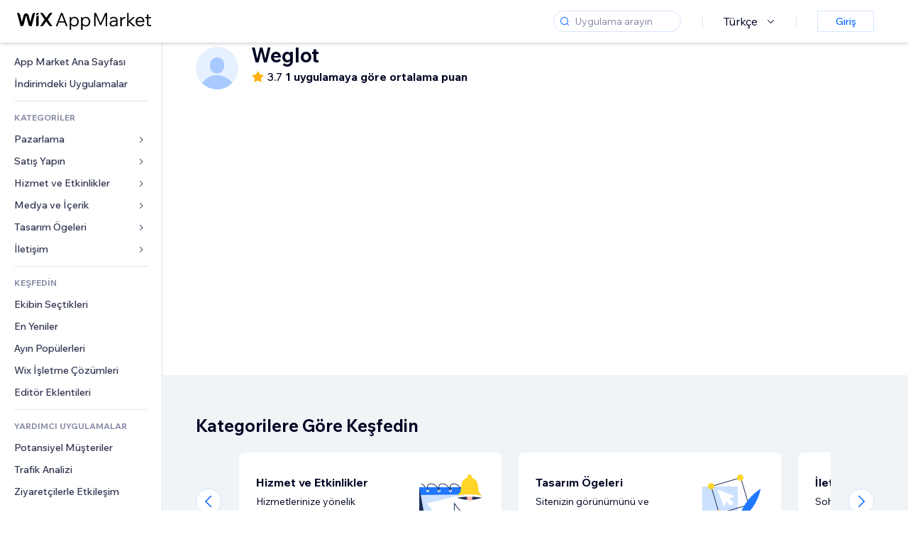

--- FILE ---
content_type: text/html; charset=utf-8
request_url: https://tr.wix.com/app-market/developer/weglot
body_size: 92144
content:
<!doctype html>
<html>

  <head>

    <meta http-equiv="content-type" content="text/html; charset=UTF-8" />
    <meta http-equiv="content-language" content='tr' />

    
    <title data-meta-tags-aggregator="true"></title>
    
    <meta data-meta-tags-aggregator="true" property="og:title" content="" />
    
    <meta data-meta-tags-aggregator="true" name="description" content="" />
    
    <meta data-meta-tags-aggregator="true" property="og:description" content="" />
    
    <link rel="alternate" hreflang="x-default" href="" />
    
    <link rel="alternate" hreflang="cs" href="" />
    
    <link rel="alternate" hreflang="da" href="" />
    
    <link rel="alternate" hreflang="de" href="" />
    
    <link rel="alternate" hreflang="en" href="" />
    
    <link rel="alternate" hreflang="es" href="" />
    
    <link rel="alternate" hreflang="fr" href="" />
    
    <link rel="alternate" hreflang="hi" href="" />
    
    <link rel="alternate" hreflang="it" href="" />
    
    <link rel="alternate" hreflang="ja" href="" />
    
    <link rel="alternate" hreflang="ko" href="" />
    
    <link rel="alternate" hreflang="nl" href="" />
    
    <link rel="alternate" hreflang="no" href="" />
    
    <link rel="alternate" hreflang="pt" href="" />
    
    <link rel="alternate" hreflang="ru" href="" />
    
    <link rel="alternate" hreflang="sv" href="" />
    
    <link rel="alternate" hreflang="th" href="" />
    
    <link rel="alternate" hreflang="tr" href="" />
    
    <link rel="alternate" hreflang="uk" href="" />
    
    <link rel="alternate" hreflang="zh" href="" />
    
    <meta data-meta-tags-aggregator="true" property="og:url" content="https://tr.wix.com/app-market/developer/weglot" />
    
    <link data-meta-tags-aggregator="true" rel="canonical" href="https://tr.wix.com/app-market/developer/weglot" />
    
    <title data-meta-tags-aggregator="true">En İyi  Uygulamaları | Wix App Market</title>
    
    <meta data-meta-tags-aggregator="true" property="og:type" content="website" />
    
    <meta data-meta-tags-aggregator="true" property="og:title" content="En İyi  Uygulamaları | Wix App Market" />
    
    <meta data-meta-tags-aggregator="true" property="og:description" content="[object Object]" />
    
    <meta data-meta-tags-aggregator="true" property="og:image" content="https://static.parastorage.com/services/one-app-market/1.940.0/images/share-app-market.jpg"/>
    
    <meta data-meta-tags-aggregator="true" name="fb:app_id" content="236335823061286"></meta>
    
    <meta data-meta-tags-aggregator="true" name="twitter:account_id" content="6608082"></meta>
    
    <meta data-meta-tags-aggregator="true" name="twitter:card" content="https://static.parastorage.com/services/one-app-market/1.940.0/images/share-app-market.jpg"></meta>
    
    <meta data-meta-tags-aggregator="true" name="twitter:site" content="@Wix"></meta>
    
    <meta data-meta-tags-aggregator="true" name="twitter:title" content=" | Wix App Market | Wix.com"/>
    
    <meta data-meta-tags-aggregator="true" name="twitter:description" content="[object Object]" />
    
    <meta data-meta-tags-aggregator="true" name="twitter:image:src" content="" />
    
    <link rel="alternate" hrefLang="x-default" href="https://www.wix.com/app-market/developer/weglot" />
    
    <link rel="alternate" hreflang="cs" href="https://cs.wix.com/app-market/developer/weglot" />
    
    <link rel="alternate" hreflang="da" href="https://da.wix.com/app-market/developer/weglot" />
    
    <link rel="alternate" hreflang="de" href="https://de.wix.com/app-market/developer/weglot" />
    
    <link rel="alternate" hreflang="en"href="https://www.wix.com/app-market/developer/weglot" />
    
    <link rel="alternate" hreflang="es" href="https://es.wix.com/app-market/developer/weglot" />
    
    <link rel="alternate" hreflang="fr" href="https://fr.wix.com/app-market/developer/weglot" />
    
    <link rel="alternate" hreflang="hi" href="https://hi.wix.com/app-market/developer/weglot" />
    
    <link rel="alternate" hreflang="it" href="https://it.wix.com/app-market/developer/weglot" />
    
    <link rel="alternate" hreflang="ja" href="https://ja.wix.com/app-market/developer/weglot" />
    
    <link rel="alternate" hreflang="ko" href="https://ko.wix.com/app-market/developer/weglot" />
    
    <link rel="alternate" hreflang="nl" href="https://nl.wix.com/app-market/developer/weglot" />
    
    <link rel="alternate" hreflang="no" href="https://no.wix.com/app-market/developer/weglot" />
    
    <link rel="alternate" hreflang="pt" href="https://pt.wix.com/app-market/developer/weglot" />
    
    <link rel="alternate" hreflang="ru" href="https://ru.wix.com/app-market/developer/weglot" />
    
    <link rel="alternate" hreflang="sv" href="https://sv.wix.com/app-market/developer/weglot" />
    
    <link rel="alternate" hreflang="th" href="https://th.wix.com/app-market/developer/weglot" />
    
    <link rel="alternate" hreflang="tr" href="https://tr.wix.com/app-market/developer/weglot" />
    
    <link rel="alternate" hreflang="uk" href="https://uk.wix.com/app-market/developer/weglot" />
    
    <link rel="alternate" hreflang="zh" href="https://zh.wix.com/app-market/developer/weglot" />
    

    <link rel="shortcut icon" href="https://www.wix.com/favicon.ico" type="image/x-icon"/>
    <script src="https://static.parastorage.com/unpkg/react@18.3.1/umd/react.production.min.js"></script>
    <script src="https://static.parastorage.com/unpkg/react-dom@18.3.1/umd/react-dom.production.min.js"></script>
    <link rel="stylesheet" type="text/css" href="//static.parastorage.com/services/marketplace-standalone/1.6703.0/app.min.css">
    <script
      async
      src="https://static.parastorage.com/unpkg/@sentry/browser@5.30.0/build/bundle.min.js"
      crossorigin="anonymous"
    ></script>   
    <script async
      src="https://static.parastorage.com/polyfill/v2/polyfill.min.js?features=default,es6,es7,es2017&flags=gated&unknown=polyfill&rum=0"></script>
    <script async src="//static.parastorage.com/services/cookie-consent-policy-client/1.972.0//app.bundle.min.js"></script>
    <script async src="//static.parastorage.com/services/tag-manager-client/1.1028.0//hostTags.bundle.min.js"></script>
    <style>
      body {
        padding: 0;
        margin: 0;
      }
    </style>

<meta name="viewport" content="width=device-width, initial-scale=1.0" />
    <link rel="stylesheet" href="//static.parastorage.com/unpkg/@wix/wix-fonts@1.14.0/madefor.min.css" >
<link rel="stylesheet" href="//static.parastorage.com/services/wix-footer/9ec02797730e05a13a84c409f9dd39ac3df1ba35296bfcbc54b81574/app.min.css" >
<script id="wix-footer-script" defer src="//static.parastorage.com/services/wix-footer/9ec02797730e05a13a84c409f9dd39ac3df1ba35296bfcbc54b81574/app.bundle.min.js"></script>
<script>
  window.document.getElementById('wix-footer-script').onload = function () {
    var config = {"brand":"wix","language":"tr","header":false,"footer":true,"sticky":false};

    if (typeof config === 'string') {
      config = JSON.parse(config)
    }

    window.WixFooter.render({...config, target: document.querySelector('#WIX_FOOTER'), replaceTarget: true})
  };
</script>

  </head>

  <body>
      
    <div id="root"><div class="_1lfz4do"><div data-hook="marketplace"><!--$--><span data-newcolorsbranding="true" class="wds_1_236_0_newColorsBranding__root wds_1_236_0_madefordisplay__madefordisplay wds_1_236_0_madefor__madefor"><div class="_tokxo3 "><span class="_11n29dz"><img src="//static.parastorage.com/services/marketplace-component/1.5176.0/assets/images/menu.svg"/></span><a class="_1tx34n6" href="https://tr.wix.com/app-market/"><img class="_1ov3k7l" src="//static.parastorage.com/services/marketplace-component/1.5176.0/assets/images/wix-app-market-new-logo.svg" alt="Wix App Market Logo"/></a><div class="_19dckbe"><span class="_1oyqofb"><svg viewBox="0 0 24 24" fill="currentColor" width="24" height="24"><path d="M19.8535534,19.1464466 C20.0488155,19.3417088 20.0488155,19.6582912 19.8535534,19.8535534 C19.6582912,20.0488155 19.3417088,20.0488155 19.1464466,19.8535534 L15.4380219,16.1451287 C14.1187738,17.3000688 12.3911257,18 10.5,18 C6.35786438,18 3,14.6421356 3,10.5 C3,6.35786438 6.35786438,3 10.5,3 C14.6421356,3 18,6.35786438 18,10.5 C18,12.3911257 17.3000688,14.1187738 16.1451287,15.4380219 L19.8535534,19.1464466 Z M17,10.5 C17,6.91014913 14.0898509,4 10.5,4 C6.91014913,4 4,6.91014913 4,10.5 C4,14.0898509 6.91014913,17 10.5,17 C14.0898509,17 17,14.0898509 17,10.5 Z"></path></svg></span><div class="_j8i7fp"><div tabindex="0" style="width:fit-content;outline:none"><div data-testid="search-box-container" style="width:fit-content"><div><div data-testid="search-input" class="_1qhacg2
        _13961kf
        
        
        
        "><div data-hook="search-input" class="wds_1_236_0_Search__root wds_1_236_0_Search---expandDirection-5-right wds_1_236_0_Search---size-5-small wds_1_236_0_Search---border-5-round"><div data-hook="search-content" class="wds_1_236_0_Search__content"><div data-hook="search-inputwithoptions" data-popover-root="true" class="wds_1_236_0_PopoverNext__root wds_1_236_0_InputWithOptions__root wds_1_236_0_InputWithOptions---size-6-medium"><div data-input-parent="true" class="wds_1_236_0_PopoverNextTrigger__root" data-hook="search-inputwithoptions-trigger" aria-expanded="false" aria-haspopup="dialog"><div class="wds_1_236_0_Input__root wds_1_236_0_Input---size-5-small wds_1_236_0_Input---border-5-round" data-input-root="true" data-size="small" data-prefix="true" data-focus="false"><div class="wds_1_236_0_Input__wrapper"><div class="wds_1_236_0_IconAffix__root wds_1_236_0_IconAffix---size-5-small wds_1_236_0_IconAffix--inPrefix wds_1_236_0_IconAffix---border-5-round"><svg viewBox="0 0 18 18" fill="currentColor" width="18px" height="18px"><path d="M14.8539503,14.1467096 C15.0478453,14.3412138 15.0475893,14.6560006 14.8533783,14.8501892 C14.6592498,15.0442953 14.3445263,15.0442862 14.1504091,14.8501689 L12.020126,12.7261364 C11.066294,13.5214883 9.8390282,14 8.5,14 C5.46243388,14 3,11.5375661 3,8.5 C3,5.46243388 5.46243388,3 8.5,3 C11.5375661,3 14,5.46243388 14,8.5 C14,9.83874333 13.5216919,11.0657718 12.726644,12.0195172 L14.8539503,14.1467096 Z M8.5,13 C10.9852814,13 13,10.9852814 13,8.5 C13,6.01471863 10.9852814,4 8.5,4 C6.01471863,4 4,6.01471863 4,8.5 C4,10.9852814 6.01471863,13 8.5,13 Z"></path></svg></div><input data-hook="wsr-input" data-mask="false" class="wds_1_236_0_Input__input" style="text-overflow:clip" placeholder="Uygulama arayın" tabindex="0" autoComplete="off" maxLength="524288" aria-expanded="false" aria-controls="InputWithOptions6764962-listbox" value=""/></div></div></div></div></div></div></div></div></div></div></div><div class="_h9oja5"></div><div class="wds_1_236_0_Box__root wds_1_236_0_Box---direction-10-horizontal wds_1_236_0_Box---justifyContent-6-middle _1vyecmj" style="--wds_1_236_0_Box-gap:0"><div data-hook="languages-popover" data-content-hook="popover-content-languages-popover-0" class="wds_1_236_0_Popover__root wds_1_236_0_Popover---skin-5-light" data-zindex="1000"><div class="wds_1_236_0_Popover__element" data-hook="popover-element"><div class="wds_1_236_0_Box__root wds_1_236_0_Box---direction-10-horizontal" style="margin-right:24px;margin-left:29px;--wds_1_236_0_Box-gap:0"><button data-skin="dark" data-underline="none" data-size="medium" class="wds_1_236_0_ButtonCore__root wds_1_236_0_Focusable__root wds_1_236_0_TextButton__root wds_1_236_0_TextButton---skin-4-dark wds_1_236_0_TextButton---underline-4-none wds_1_236_0_TextButton---size-6-medium" type="button" tabindex="0" aria-disabled="false"><span class="wds_1_236_0_ButtonCore__content">Türkçe</span><svg viewBox="0 0 24 24" fill="currentColor" width="24" height="24" class="wds_1_236_0_ButtonCore__suffix" data-hook="suffix-icon"><path d="M8.14644661,10.1464466 C8.34170876,9.95118446 8.65829124,9.95118446 8.85355339,10.1464466 L12.4989857,13.7981758 L16.1502401,10.1464466 C16.3455022,9.95118446 16.6620847,9.95118446 16.8573469,10.1464466 C17.052609,10.3417088 17.052609,10.6582912 16.8573469,10.8535534 L12.4989857,15.2123894 L8.14644661,10.8535534 C7.95118446,10.6582912 7.95118446,10.3417088 8.14644661,10.1464466 Z"></path></svg></button></div></div></div><div class="wds_1_236_0_Box__root wds_1_236_0_Box---direction-10-horizontal" style="min-height:18px;--wds_1_236_0_Box-gap:0"><hr class="wds_1_236_0_Divider__root wds_1_236_0_Divider---direction-8-vertical wds_1_236_0_Divider---skin-5-light"/></div><div class="wds_1_236_0_Box__root wds_1_236_0_Box---direction-10-horizontal" style="margin-right:24px;margin-left:29px;--wds_1_236_0_Box-gap:0"><button data-size="small" data-priority="secondary" class="wds_1_236_0_ButtonCore__root wds_1_236_0_Focusable__root wds_1_236_0_Button__root wds_1_236_0_Button---skin-8-standard wds_1_236_0_Button---priority-9-secondary wds_1_236_0_Button---size-5-small _15bjy98" type="button" tabindex="0"><span class="wds_1_236_0_ButtonCore__content">Giriş</span></button></div></div></div></div><div class="_29vnoa " data-testid="mobile-menu-container"><div class="_cq2htm"><div class="_my1rvh"><a href="/app-market"><img data-testid="wix-logo" alt="wix logo" src="//static.parastorage.com/services/marketplace-component/1.5176.0/assets/images/wix-app-market-new-logo.svg"/></a><svg viewBox="0 0 24 24" fill="currentColor" width="30px" height="30px"><path d="M17 6 12.001 10.999 7 6 6 7 11.001 11.999 6 17 7 18 12.001 12.999 17 18 18 17 13 11.999 18 7z"></path></svg></div><hr class="wds_1_236_0_Divider__root wds_1_236_0_Divider---direction-10-horizontal wds_1_236_0_Divider---skin-5-light"/><div class="wds_1_236_0_Box__root wds_1_236_0_Box---direction-10-horizontal" style="padding-top:24px;padding-bottom:18px;--wds_1_236_0_Box-gap:0"><button data-hook="languages-mobile-menu" data-skin="dark" data-underline="none" data-size="medium" class="wds_1_236_0_ButtonCore__root wds_1_236_0_Focusable__root wds_1_236_0_TextButton__root wds_1_236_0_TextButton---skin-4-dark wds_1_236_0_TextButton---underline-4-none wds_1_236_0_TextButton---size-6-medium" type="button" tabindex="0" aria-disabled="false"><svg viewBox="0 0 24 24" fill="currentColor" width="24" height="24" class="wds_1_236_0_ButtonCore__prefix" data-hook="prefix-icon"><path d="M4.42676427,15 L7.19778729,15 C7.069206,14.209578 7,13.3700549 7,12.5 C7,11.6299451 7.069206,10.790422 7.19778729,10 L4.42676427,10 C4.15038555,10.7819473 4,11.6234114 4,12.5 C4,13.3765886 4.15038555,14.2180527 4.42676427,15 Z M4.86504659,16 C5.7403587,17.6558985 7.21741102,18.9446239 9.0050441,19.5750165 C8.30729857,18.6953657 7.74701714,17.4572396 7.39797964,16 L4.86504659,16 Z M18.5732357,15 C18.8496144,14.2180527 19,13.3765886 19,12.5 C19,11.6234114 18.8496144,10.7819473 18.5732357,10 L15.8022127,10 C15.930794,10.790422 16,11.6299451 16,12.5 C16,13.3700549 15.930794,14.209578 15.8022127,15 L18.5732357,15 Z M18.1349534,16 L15.6020204,16 C15.2529829,17.4572396 14.6927014,18.6953657 13.9949559,19.5750165 C15.782589,18.9446239 17.2596413,17.6558985 18.1349534,16 Z M8.21230689,15 L14.7876931,15 C14.9240019,14.2216581 15,13.3811544 15,12.5 C15,11.6188456 14.9240019,10.7783419 14.7876931,10 L8.21230689,10 C8.07599807,10.7783419 8,11.6188456 8,12.5 C8,13.3811544 8.07599807,14.2216581 8.21230689,15 Z M8.42865778,16 C9.05255412,18.3998027 10.270949,20 11.5,20 C12.729051,20 13.9474459,18.3998027 14.5713422,16 L8.42865778,16 Z M4.86504659,9 L7.39797964,9 C7.74701714,7.54276045 8.30729857,6.30463431 9.0050441,5.42498347 C7.21741102,6.05537614 5.7403587,7.34410146 4.86504659,9 Z M18.1349534,9 C17.2596413,7.34410146 15.782589,6.05537614 13.9949559,5.42498347 C14.6927014,6.30463431 15.2529829,7.54276045 15.6020204,9 L18.1349534,9 Z M8.42865778,9 L14.5713422,9 C13.9474459,6.60019727 12.729051,5 11.5,5 C10.270949,5 9.05255412,6.60019727 8.42865778,9 Z M11.5,21 C6.80557963,21 3,17.1944204 3,12.5 C3,7.80557963 6.80557963,4 11.5,4 C16.1944204,4 20,7.80557963 20,12.5 C20,17.1944204 16.1944204,21 11.5,21 Z"></path></svg><span class="wds_1_236_0_ButtonCore__content">Türkçe</span></button></div><div></div><hr class="wds_1_236_0_Divider__root wds_1_236_0_Divider---direction-10-horizontal wds_1_236_0_Divider---skin-5-light"/><div class="_k89m4k"><button data-priority="secondary" data-size="medium" class="wds_1_236_0_ButtonCore__root wds_1_236_0_Focusable__root wds_1_236_0_Button__root wds_1_236_0_Button---skin-8-standard wds_1_236_0_Button---priority-9-secondary wds_1_236_0_Button---size-6-medium" type="button" tabindex="0"><span class="wds_1_236_0_ButtonCore__content">Giriş</span></button></div></div></div><div class="_7m51bi "><div class="_1e0sqa9"><span class="_69h4vc"><div tabindex="0" style="width:fit-content;outline:none"><div data-testid="search-box-container" style="width:fit-content"><div><div data-testid="search-input" class="_1qhacg2
        
        
        
        
        "><div data-hook="search-input" class="wds_1_236_0_Search__root wds_1_236_0_Search---expandDirection-5-right wds_1_236_0_Search---size-5-large wds_1_236_0_Search---border-5-round"><div data-hook="search-content" class="wds_1_236_0_Search__content"><div data-hook="search-inputwithoptions" data-popover-root="true" class="wds_1_236_0_PopoverNext__root wds_1_236_0_InputWithOptions__root wds_1_236_0_InputWithOptions---size-6-medium"><div data-input-parent="true" class="wds_1_236_0_PopoverNextTrigger__root" data-hook="search-inputwithoptions-trigger" aria-expanded="false" aria-haspopup="dialog"><div class="wds_1_236_0_Input__root wds_1_236_0_Input---size-5-large wds_1_236_0_Input---border-5-round" data-input-root="true" data-size="large" data-prefix="true" data-focus="false"><div class="wds_1_236_0_Input__wrapper"><div class="wds_1_236_0_IconAffix__root wds_1_236_0_IconAffix---size-5-large wds_1_236_0_IconAffix--inPrefix wds_1_236_0_IconAffix---border-5-round"><svg viewBox="0 0 24 24" fill="currentColor" width="24px" height="24px"><path d="M19.8535534,19.1464466 C20.0488155,19.3417088 20.0488155,19.6582912 19.8535534,19.8535534 C19.6582912,20.0488155 19.3417088,20.0488155 19.1464466,19.8535534 L15.4380219,16.1451287 C14.1187738,17.3000688 12.3911257,18 10.5,18 C6.35786438,18 3,14.6421356 3,10.5 C3,6.35786438 6.35786438,3 10.5,3 C14.6421356,3 18,6.35786438 18,10.5 C18,12.3911257 17.3000688,14.1187738 16.1451287,15.4380219 L19.8535534,19.1464466 Z M17,10.5 C17,6.91014913 14.0898509,4 10.5,4 C6.91014913,4 4,6.91014913 4,10.5 C4,14.0898509 6.91014913,17 10.5,17 C14.0898509,17 17,14.0898509 17,10.5 Z"></path></svg></div><input data-hook="wsr-input" data-mask="false" class="wds_1_236_0_Input__input" style="text-overflow:clip" placeholder="Uygulama arayın" tabindex="0" autoComplete="off" maxLength="524288" aria-expanded="false" aria-controls="InputWithOptions6764965-listbox" value=""/></div></div></div></div></div></div></div></div></div></div><svg viewBox="0 0 24 24" fill="currentColor" width="24" height="24"><path d="M17 6 12.001 10.999 7 6 6 7 11.001 11.999 6 17 7 18 12.001 12.999 17 18 18 17 13 11.999 18 7z"></path></svg></span><span data-mask="false" class="wds_1_236_0_Text__root wds_1_236_0_Text---size-6-medium wds_1_236_0_Text---skin-8-standard wds_1_236_0_Text---weight-4-thin wds_1_236_0_Text---list-style-9-checkmark wds_1_236_0_Text---overflow-wrap-6-normal _11889jo" data-size="medium" data-secondary="false" data-skin="standard" data-light="false" data-weight="thin" data-widows="false" data-list-style="checkmark" data-overflow-wrap="normal">Trending Topics</span><div tabindex="0" data-testid="suggestion-default-popular" class="_gyyep5 suggestion " style="background-color:transparent"><svg viewBox="0 0 24 24" fill="currentColor" width="24" height="24" style="color:#3899ec;width:24px;height:24px"><path d="M19.8535534,19.1464466 C20.0488155,19.3417088 20.0488155,19.6582912 19.8535534,19.8535534 C19.6582912,20.0488155 19.3417088,20.0488155 19.1464466,19.8535534 L15.4380219,16.1451287 C14.1187738,17.3000688 12.3911257,18 10.5,18 C6.35786438,18 3,14.6421356 3,10.5 C3,6.35786438 6.35786438,3 10.5,3 C14.6421356,3 18,6.35786438 18,10.5 C18,12.3911257 17.3000688,14.1187738 16.1451287,15.4380219 L19.8535534,19.1464466 Z M17,10.5 C17,6.91014913 14.0898509,4 10.5,4 C6.91014913,4 4,6.91014913 4,10.5 C4,14.0898509 6.91014913,17 10.5,17 C14.0898509,17 17,14.0898509 17,10.5 Z"></path></svg><div class="_3qj64q"><span data-testid="suggestion-default-1" data-hook="suggestion-default-1" data-mask="false" class="wds_1_236_0_Text__root wds_1_236_0_Text---size-5-small wds_1_236_0_Text---skin-8-standard wds_1_236_0_Text---weight-4-bold wds_1_236_0_Text---list-style-9-checkmark wds_1_236_0_Text---overflow-wrap-6-normal" data-size="small" data-secondary="false" data-skin="standard" data-light="false" data-weight="bold" data-widows="false" data-list-style="checkmark" data-overflow-wrap="normal">sanal mağaza</span></div></div><div tabindex="0" data-testid="suggestion-default-popular" class="_gyyep5 suggestion " style="background-color:transparent"><svg viewBox="0 0 24 24" fill="currentColor" width="24" height="24" style="color:#3899ec;width:24px;height:24px"><path d="M19.8535534,19.1464466 C20.0488155,19.3417088 20.0488155,19.6582912 19.8535534,19.8535534 C19.6582912,20.0488155 19.3417088,20.0488155 19.1464466,19.8535534 L15.4380219,16.1451287 C14.1187738,17.3000688 12.3911257,18 10.5,18 C6.35786438,18 3,14.6421356 3,10.5 C3,6.35786438 6.35786438,3 10.5,3 C14.6421356,3 18,6.35786438 18,10.5 C18,12.3911257 17.3000688,14.1187738 16.1451287,15.4380219 L19.8535534,19.1464466 Z M17,10.5 C17,6.91014913 14.0898509,4 10.5,4 C6.91014913,4 4,6.91014913 4,10.5 C4,14.0898509 6.91014913,17 10.5,17 C14.0898509,17 17,14.0898509 17,10.5 Z"></path></svg><div class="_3qj64q"><span data-testid="suggestion-default-2" data-hook="suggestion-default-2" data-mask="false" class="wds_1_236_0_Text__root wds_1_236_0_Text---size-5-small wds_1_236_0_Text---skin-8-standard wds_1_236_0_Text---weight-4-bold wds_1_236_0_Text---list-style-9-checkmark wds_1_236_0_Text---overflow-wrap-6-normal" data-size="small" data-secondary="false" data-skin="standard" data-light="false" data-weight="bold" data-widows="false" data-list-style="checkmark" data-overflow-wrap="normal">Randevu</span></div></div><div tabindex="0" data-testid="suggestion-default-popular" class="_gyyep5 suggestion " style="background-color:transparent"><svg viewBox="0 0 24 24" fill="currentColor" width="24" height="24" style="color:#3899ec;width:24px;height:24px"><path d="M19.8535534,19.1464466 C20.0488155,19.3417088 20.0488155,19.6582912 19.8535534,19.8535534 C19.6582912,20.0488155 19.3417088,20.0488155 19.1464466,19.8535534 L15.4380219,16.1451287 C14.1187738,17.3000688 12.3911257,18 10.5,18 C6.35786438,18 3,14.6421356 3,10.5 C3,6.35786438 6.35786438,3 10.5,3 C14.6421356,3 18,6.35786438 18,10.5 C18,12.3911257 17.3000688,14.1187738 16.1451287,15.4380219 L19.8535534,19.1464466 Z M17,10.5 C17,6.91014913 14.0898509,4 10.5,4 C6.91014913,4 4,6.91014913 4,10.5 C4,14.0898509 6.91014913,17 10.5,17 C14.0898509,17 17,14.0898509 17,10.5 Z"></path></svg><div class="_3qj64q"><span data-testid="suggestion-default-3" data-hook="suggestion-default-3" data-mask="false" class="wds_1_236_0_Text__root wds_1_236_0_Text---size-5-small wds_1_236_0_Text---skin-8-standard wds_1_236_0_Text---weight-4-bold wds_1_236_0_Text---list-style-9-checkmark wds_1_236_0_Text---overflow-wrap-6-normal" data-size="small" data-secondary="false" data-skin="standard" data-light="false" data-weight="bold" data-widows="false" data-list-style="checkmark" data-overflow-wrap="normal">etkinlikler</span></div></div><div tabindex="0" data-testid="suggestion-default-popular" class="_gyyep5 suggestion " style="background-color:transparent"><svg viewBox="0 0 24 24" fill="currentColor" width="24" height="24" style="color:#3899ec;width:24px;height:24px"><path d="M19.8535534,19.1464466 C20.0488155,19.3417088 20.0488155,19.6582912 19.8535534,19.8535534 C19.6582912,20.0488155 19.3417088,20.0488155 19.1464466,19.8535534 L15.4380219,16.1451287 C14.1187738,17.3000688 12.3911257,18 10.5,18 C6.35786438,18 3,14.6421356 3,10.5 C3,6.35786438 6.35786438,3 10.5,3 C14.6421356,3 18,6.35786438 18,10.5 C18,12.3911257 17.3000688,14.1187738 16.1451287,15.4380219 L19.8535534,19.1464466 Z M17,10.5 C17,6.91014913 14.0898509,4 10.5,4 C6.91014913,4 4,6.91014913 4,10.5 C4,14.0898509 6.91014913,17 10.5,17 C14.0898509,17 17,14.0898509 17,10.5 Z"></path></svg><div class="_3qj64q"><span data-testid="suggestion-default-4" data-hook="suggestion-default-4" data-mask="false" class="wds_1_236_0_Text__root wds_1_236_0_Text---size-5-small wds_1_236_0_Text---skin-8-standard wds_1_236_0_Text---weight-4-bold wds_1_236_0_Text---list-style-9-checkmark wds_1_236_0_Text---overflow-wrap-6-normal" data-size="small" data-secondary="false" data-skin="standard" data-light="false" data-weight="bold" data-widows="false" data-list-style="checkmark" data-overflow-wrap="normal">Pop-up</span></div></div></div></div><div data-testid="marketplace-layout" class="_iqrf8f" style="min-height:calc(100vh - 60px)"><div class="wds_1_236_0_Box__root wds_1_236_0_Box---direction-10-horizontal _yj2pvi" style="--wds_1_236_0_Box-gap:0;z-index:10"><div class="wds_1_236_0_SidebarNext__root" style="width:228px"><section class="wds_1_236_0_SidebarNext__section wds_1_236_0_SidebarNext---skin-5-light" aria-label="Sidebar" data-skin="light" data-hidden="false" data-selected="developer-weglot" data-width="228" data-minimized="false" data-selected-key="developer-weglot" data-is-selected-expanded="false" data-margin-left="calc(-1 * 228px)" style="width:228px"><header data-hook="sidebar-header"></header><div class="wds_1_236_0_SidebarNext__content"><nav data-hook="sidebar-content-wrapper" class="wds_1_236_0_SidebarNext__scrollArea wds_1_236_0_SidebarNext---skin-5-light" style="width:228px"><ul class="wds_1_236_0_SidebarNext__listItems"><li class="wds_1_236_0_SidebarItemNext__listItem" aria-level="1" data-hook="sidebar-collection-item-home"><div class="wds_1_236_0_SidebarItemNext__tooltipWrapper" tabindex="0"><div data-content-hook="popover-content--0" class="wds_1_236_0_Popover__root wds_1_236_0_Popover---skin-4-dark wds_1_236_0_Tooltip__root wds_1_236_0_Tooltip---size-6-medium wds_1_236_0_SidebarItemNext__tooltip" data-zindex="6000" data-size="medium"><div class="wds_1_236_0_Popover__element" data-hook="popover-element"><a tabindex="-1" class="wds_1_236_0_SidebarItemNext__root wds_1_236_0_SidebarItemNext---skin-5-light wds_1_236_0_SidebarItemNext---level-1-1 wds_1_236_0_SidebarItemNext--legacy" data-hook="sidebarsectionitem-button" type="button" role="link" href="https://tr.wix.com/app-market/?referral=menu_navigation" data-selected="false" data-text-size="small" data-skin="light"><div class="wds_1_236_0_SidebarItemNext__textWrapper"><div><div data-hook="fadeStyles"><div data-hook="moveStyles"><div data-hook="scaleStyles"><div data-hook="toggleStyles"><span data-hook="sidebarsectionitem-title" data-mask="false" class="wds_1_236_0_Text__root wds_1_236_0_Text---size-5-small wds_1_236_0_Text--secondary wds_1_236_0_Text---skin-8-standard wds_1_236_0_Text---weight-6-normal wds_1_236_0_Text---list-style-9-checkmark wds_1_236_0_Text---overflow-wrap-6-normal wds_1_236_0_SidebarItemNext__text" data-size="small" data-secondary="true" data-skin="standard" data-light="false" data-weight="normal" data-widows="false" data-list-style="checkmark" data-overflow-wrap="normal">App Market Ana Sayfası</span></div></div></div></div></div></div></a></div></div></div></li><li class="wds_1_236_0_SidebarItemNext__listItem" aria-level="1" data-hook="sidebar-collection-item-collection-apps-on-sale"><div class="wds_1_236_0_SidebarItemNext__tooltipWrapper" tabindex="0"><div data-content-hook="popover-content--0" class="wds_1_236_0_Popover__root wds_1_236_0_Popover---skin-4-dark wds_1_236_0_Tooltip__root wds_1_236_0_Tooltip---size-6-medium wds_1_236_0_SidebarItemNext__tooltip" data-zindex="6000" data-size="medium"><div class="wds_1_236_0_Popover__element" data-hook="popover-element"><a tabindex="-1" class="wds_1_236_0_SidebarItemNext__root wds_1_236_0_SidebarItemNext---skin-5-light wds_1_236_0_SidebarItemNext---level-1-1 wds_1_236_0_SidebarItemNext--legacy" data-hook="sidebarsectionitem-button" type="button" role="link" href="https://tr.wix.com/app-market/collection/apps-on-sale?referral=menu_navigation" data-selected="false" data-text-size="small" data-skin="light"><div class="wds_1_236_0_SidebarItemNext__textWrapper"><div><div data-hook="fadeStyles"><div data-hook="moveStyles"><div data-hook="scaleStyles"><div data-hook="toggleStyles"><span data-hook="sidebarsectionitem-title" data-mask="false" class="wds_1_236_0_Text__root wds_1_236_0_Text---size-5-small wds_1_236_0_Text--secondary wds_1_236_0_Text---skin-8-standard wds_1_236_0_Text---weight-6-normal wds_1_236_0_Text---list-style-9-checkmark wds_1_236_0_Text---overflow-wrap-6-normal wds_1_236_0_SidebarItemNext__text" data-size="small" data-secondary="true" data-skin="standard" data-light="false" data-weight="normal" data-widows="false" data-list-style="checkmark" data-overflow-wrap="normal">İndirimdeki Uygulamalar</span></div></div></div></div></div></div></a></div></div></div></li><div data-skin="light" class="wds_1_236_0_SidebarDividerNext__root" aria-hidden="true"><hr class="wds_1_236_0_Divider__root wds_1_236_0_Divider---direction-10-horizontal wds_1_236_0_Divider---skin-5-light wds_1_236_0_SidebarDividerNext__divider wds_1_236_0_SidebarDividerNext---skin-5-light"/></div><span data-title-skin="light" data-mask="false" class="wds_1_236_0_Text__root wds_1_236_0_Text---size-4-tiny wds_1_236_0_Text---skin-8-standard wds_1_236_0_Text---weight-4-bold wds_1_236_0_Text---list-style-9-checkmark wds_1_236_0_Text---overflow-wrap-6-normal wds_1_236_0_SidebarTitleItemNext__root wds_1_236_0_SidebarTitleItemNext---skin-5-light" data-size="tiny" data-secondary="false" data-skin="standard" data-light="false" data-weight="bold" data-widows="false" data-list-style="checkmark" data-overflow-wrap="normal">KATEGORİLER</span><li class="wds_1_236_0_SidebarSubMenuNext__root wds_1_236_0_SidebarSubMenuNext---skin-5-light" aria-level="1" data-hook="sidebar-category-item-category-marketing" data-open="false" data-quick-nav-open="false"><div data-hook="sidebar-category-item-category-marketing/submenu-popover" data-content-hook="popover-content-sidebar-category-item-category-marketing/submenu-popover-0" class="wds_1_236_0_Popover__root wds_1_236_0_Popover---skin-5-light wds_1_236_0_SidebarSubMenuNext__navigationPopoverRoot" data-zindex="3000"><div class="wds_1_236_0_Popover__element" data-hook="popover-element"><div class="wds_1_236_0_SidebarItemNext__tooltipWrapper" tabindex="0"><div data-content-hook="popover-content--0" class="wds_1_236_0_Popover__root wds_1_236_0_Popover---skin-4-dark wds_1_236_0_Tooltip__root wds_1_236_0_Tooltip---size-6-medium wds_1_236_0_SidebarItemNext__tooltip" data-zindex="6000" data-size="medium"><div class="wds_1_236_0_Popover__element" data-hook="popover-element"><a tabindex="-1" class="wds_1_236_0_SidebarItemNext__root wds_1_236_0_SidebarItemNext---skin-5-light wds_1_236_0_SidebarItemNext---level-1-1 wds_1_236_0_SidebarItemNext--legacy wds_1_236_0_SidebarSubMenuNext__subMenu wds_1_236_0_SidebarSubMenuNext---animation-6-closed" data-hook="sidebar-category-item-category-marketing/sidebar-item" type="button" role="link" href="https://tr.wix.com/app-market/category/marketing?referral=menu_navigation" data-selected="false" data-text-size="small" data-skin="light" aria-expanded="false"><div class="wds_1_236_0_SidebarItemNext__textWrapper"><div><div data-hook="fadeStyles"><div data-hook="moveStyles"><div data-hook="scaleStyles"><div data-hook="toggleStyles"><span data-hook="sidebarsectionitem-title" data-mask="false" class="wds_1_236_0_Text__root wds_1_236_0_Text---size-5-small wds_1_236_0_Text--secondary wds_1_236_0_Text---skin-8-standard wds_1_236_0_Text---weight-6-normal wds_1_236_0_Text---list-style-9-checkmark wds_1_236_0_Text---overflow-wrap-6-normal wds_1_236_0_SidebarItemNext__text" data-size="small" data-secondary="true" data-skin="standard" data-light="false" data-weight="normal" data-widows="false" data-list-style="checkmark" data-overflow-wrap="normal">Pazarlama</span></div></div></div></div></div></div><div class="wds_1_236_0_SidebarItemNext__suffixContainer" aria-hidden="true"><span data-hook="sidebar-sub-menu-chevron" class="wds_1_236_0_SidebarItemNext__suffix"><span class="wds_1_236_0_SidebarSubMenuNext__chevronRight"><svg viewBox="0 0 18 18" fill="currentColor" width="18px" height="18px" data-hook="sidebar-submenu-chevron-right"><path d="M7.85366656,5.14812687 L11.7010886,9.00019644 L7.84883812,12.8545114 C7.65549651,13.047853 7.34217977,13.047853 7.14893188,12.8546051 C6.95549906,12.6611723 6.95512999,12.3476697 7.14810684,12.153782 L10.287268,8.99980356 L7.14821587,5.8468489 C6.95542094,5.6532001 6.95611314,5.33992556 7.14976194,5.14713064 C7.15006407,5.14682984 7.15036659,5.14652943 7.1506695,5.14622941 C7.34555703,4.95320179 7.65982386,4.95405003 7.85366656,5.14812687 Z"></path></svg></span></span></div></a></div></div></div></div></div><ul class="wds_1_236_0_SidebarSubMenuNext__subMenuItems wds_1_236_0_SidebarSubMenuNext---animation-6-closed wds_1_236_0_SidebarSubMenuNext---level-1-2" aria-hidden="true"><li class="wds_1_236_0_SidebarItemNext__listItem" aria-level="2" data-hook="sidebar-subcategory-item-sub-category-ads"><div class="wds_1_236_0_SidebarItemNext__tooltipWrapper" tabindex="-1"><div data-content-hook="popover-content--0" class="wds_1_236_0_Popover__root wds_1_236_0_Popover---skin-4-dark wds_1_236_0_Tooltip__root wds_1_236_0_Tooltip---size-6-medium wds_1_236_0_SidebarItemNext__tooltip" data-zindex="6000" data-size="medium"><div class="wds_1_236_0_Popover__element" data-hook="popover-element"><a tabindex="-1" class="wds_1_236_0_SidebarItemNext__root wds_1_236_0_SidebarItemNext---skin-5-light wds_1_236_0_SidebarItemNext---level-1-2 wds_1_236_0_SidebarItemNext--legacy" data-hook="sidebarsectionitem-button" type="button" role="link" href="https://tr.wix.com/app-market/category/marketing/ads?referral=menu_navigation&amp;subCat=ads" data-selected="false" data-text-size="tiny" data-skin="light"><div class="wds_1_236_0_SidebarItemNext__textWrapper"><div><div data-hook="fadeStyles"><div data-hook="moveStyles"><div data-hook="scaleStyles"><div data-hook="toggleStyles"><span data-hook="sidebarsectionitem-title" data-mask="false" class="wds_1_236_0_Text__root wds_1_236_0_Text---size-4-tiny wds_1_236_0_Text--secondary wds_1_236_0_Text---skin-8-standard wds_1_236_0_Text---weight-6-normal wds_1_236_0_Text---list-style-9-checkmark wds_1_236_0_Text---overflow-wrap-6-normal wds_1_236_0_SidebarItemNext__text" data-size="tiny" data-secondary="true" data-skin="standard" data-light="false" data-weight="normal" data-widows="false" data-list-style="checkmark" data-overflow-wrap="normal">Reklamlar</span></div></div></div></div></div></div></a></div></div></div></li><li class="wds_1_236_0_SidebarItemNext__listItem" aria-level="2" data-hook="sidebar-subcategory-item-sub-category-mobile"><div class="wds_1_236_0_SidebarItemNext__tooltipWrapper" tabindex="-1"><div data-content-hook="popover-content--0" class="wds_1_236_0_Popover__root wds_1_236_0_Popover---skin-4-dark wds_1_236_0_Tooltip__root wds_1_236_0_Tooltip---size-6-medium wds_1_236_0_SidebarItemNext__tooltip" data-zindex="6000" data-size="medium"><div class="wds_1_236_0_Popover__element" data-hook="popover-element"><a tabindex="-1" class="wds_1_236_0_SidebarItemNext__root wds_1_236_0_SidebarItemNext---skin-5-light wds_1_236_0_SidebarItemNext---level-1-2 wds_1_236_0_SidebarItemNext--legacy" data-hook="sidebarsectionitem-button" type="button" role="link" href="https://tr.wix.com/app-market/category/marketing/mobile?referral=menu_navigation&amp;subCat=mobile" data-selected="false" data-text-size="tiny" data-skin="light"><div class="wds_1_236_0_SidebarItemNext__textWrapper"><div><div data-hook="fadeStyles"><div data-hook="moveStyles"><div data-hook="scaleStyles"><div data-hook="toggleStyles"><span data-hook="sidebarsectionitem-title" data-mask="false" class="wds_1_236_0_Text__root wds_1_236_0_Text---size-4-tiny wds_1_236_0_Text--secondary wds_1_236_0_Text---skin-8-standard wds_1_236_0_Text---weight-6-normal wds_1_236_0_Text---list-style-9-checkmark wds_1_236_0_Text---overflow-wrap-6-normal wds_1_236_0_SidebarItemNext__text" data-size="tiny" data-secondary="true" data-skin="standard" data-light="false" data-weight="normal" data-widows="false" data-list-style="checkmark" data-overflow-wrap="normal">Mobil</span></div></div></div></div></div></div></a></div></div></div></li><li class="wds_1_236_0_SidebarItemNext__listItem" aria-level="2" data-hook="sidebar-subcategory-item-sub-category-analytics"><div class="wds_1_236_0_SidebarItemNext__tooltipWrapper" tabindex="-1"><div data-content-hook="popover-content--0" class="wds_1_236_0_Popover__root wds_1_236_0_Popover---skin-4-dark wds_1_236_0_Tooltip__root wds_1_236_0_Tooltip---size-6-medium wds_1_236_0_SidebarItemNext__tooltip" data-zindex="6000" data-size="medium"><div class="wds_1_236_0_Popover__element" data-hook="popover-element"><a tabindex="-1" class="wds_1_236_0_SidebarItemNext__root wds_1_236_0_SidebarItemNext---skin-5-light wds_1_236_0_SidebarItemNext---level-1-2 wds_1_236_0_SidebarItemNext--legacy" data-hook="sidebarsectionitem-button" type="button" role="link" href="https://tr.wix.com/app-market/category/marketing/analytics?referral=menu_navigation&amp;subCat=analytics" data-selected="false" data-text-size="tiny" data-skin="light"><div class="wds_1_236_0_SidebarItemNext__textWrapper"><div><div data-hook="fadeStyles"><div data-hook="moveStyles"><div data-hook="scaleStyles"><div data-hook="toggleStyles"><span data-hook="sidebarsectionitem-title" data-mask="false" class="wds_1_236_0_Text__root wds_1_236_0_Text---size-4-tiny wds_1_236_0_Text--secondary wds_1_236_0_Text---skin-8-standard wds_1_236_0_Text---weight-6-normal wds_1_236_0_Text---list-style-9-checkmark wds_1_236_0_Text---overflow-wrap-6-normal wds_1_236_0_SidebarItemNext__text" data-size="tiny" data-secondary="true" data-skin="standard" data-light="false" data-weight="normal" data-widows="false" data-list-style="checkmark" data-overflow-wrap="normal">Site Analizleri</span></div></div></div></div></div></div></a></div></div></div></li><li class="wds_1_236_0_SidebarItemNext__listItem" aria-level="2" data-hook="sidebar-subcategory-item-sub-category-social"><div class="wds_1_236_0_SidebarItemNext__tooltipWrapper" tabindex="-1"><div data-content-hook="popover-content--0" class="wds_1_236_0_Popover__root wds_1_236_0_Popover---skin-4-dark wds_1_236_0_Tooltip__root wds_1_236_0_Tooltip---size-6-medium wds_1_236_0_SidebarItemNext__tooltip" data-zindex="6000" data-size="medium"><div class="wds_1_236_0_Popover__element" data-hook="popover-element"><a tabindex="-1" class="wds_1_236_0_SidebarItemNext__root wds_1_236_0_SidebarItemNext---skin-5-light wds_1_236_0_SidebarItemNext---level-1-2 wds_1_236_0_SidebarItemNext--legacy" data-hook="sidebarsectionitem-button" type="button" role="link" href="https://tr.wix.com/app-market/category/marketing/social?referral=menu_navigation&amp;subCat=social" data-selected="false" data-text-size="tiny" data-skin="light"><div class="wds_1_236_0_SidebarItemNext__textWrapper"><div><div data-hook="fadeStyles"><div data-hook="moveStyles"><div data-hook="scaleStyles"><div data-hook="toggleStyles"><span data-hook="sidebarsectionitem-title" data-mask="false" class="wds_1_236_0_Text__root wds_1_236_0_Text---size-4-tiny wds_1_236_0_Text--secondary wds_1_236_0_Text---skin-8-standard wds_1_236_0_Text---weight-6-normal wds_1_236_0_Text---list-style-9-checkmark wds_1_236_0_Text---overflow-wrap-6-normal wds_1_236_0_SidebarItemNext__text" data-size="tiny" data-secondary="true" data-skin="standard" data-light="false" data-weight="normal" data-widows="false" data-list-style="checkmark" data-overflow-wrap="normal">Sosyal Ağ</span></div></div></div></div></div></div></a></div></div></div></li><li class="wds_1_236_0_SidebarItemNext__listItem" aria-level="2" data-hook="sidebar-subcategory-item-sub-category-seo"><div class="wds_1_236_0_SidebarItemNext__tooltipWrapper" tabindex="-1"><div data-content-hook="popover-content--0" class="wds_1_236_0_Popover__root wds_1_236_0_Popover---skin-4-dark wds_1_236_0_Tooltip__root wds_1_236_0_Tooltip---size-6-medium wds_1_236_0_SidebarItemNext__tooltip" data-zindex="6000" data-size="medium"><div class="wds_1_236_0_Popover__element" data-hook="popover-element"><a tabindex="-1" class="wds_1_236_0_SidebarItemNext__root wds_1_236_0_SidebarItemNext---skin-5-light wds_1_236_0_SidebarItemNext---level-1-2 wds_1_236_0_SidebarItemNext--legacy" data-hook="sidebarsectionitem-button" type="button" role="link" href="https://tr.wix.com/app-market/category/marketing/seo?referral=menu_navigation&amp;subCat=seo" data-selected="false" data-text-size="tiny" data-skin="light"><div class="wds_1_236_0_SidebarItemNext__textWrapper"><div><div data-hook="fadeStyles"><div data-hook="moveStyles"><div data-hook="scaleStyles"><div data-hook="toggleStyles"><span data-hook="sidebarsectionitem-title" data-mask="false" class="wds_1_236_0_Text__root wds_1_236_0_Text---size-4-tiny wds_1_236_0_Text--secondary wds_1_236_0_Text---skin-8-standard wds_1_236_0_Text---weight-6-normal wds_1_236_0_Text---list-style-9-checkmark wds_1_236_0_Text---overflow-wrap-6-normal wds_1_236_0_SidebarItemNext__text" data-size="tiny" data-secondary="true" data-skin="standard" data-light="false" data-weight="normal" data-widows="false" data-list-style="checkmark" data-overflow-wrap="normal">SEO</span></div></div></div></div></div></div></a></div></div></div></li><li class="wds_1_236_0_SidebarItemNext__listItem" aria-level="2" data-hook="sidebar-subcategory-item-sub-category-engagement"><div class="wds_1_236_0_SidebarItemNext__tooltipWrapper" tabindex="-1"><div data-content-hook="popover-content--0" class="wds_1_236_0_Popover__root wds_1_236_0_Popover---skin-4-dark wds_1_236_0_Tooltip__root wds_1_236_0_Tooltip---size-6-medium wds_1_236_0_SidebarItemNext__tooltip" data-zindex="6000" data-size="medium"><div class="wds_1_236_0_Popover__element" data-hook="popover-element"><a tabindex="-1" class="wds_1_236_0_SidebarItemNext__root wds_1_236_0_SidebarItemNext---skin-5-light wds_1_236_0_SidebarItemNext---level-1-2 wds_1_236_0_SidebarItemNext--legacy" data-hook="sidebarsectionitem-button" type="button" role="link" href="https://tr.wix.com/app-market/category/marketing/engagement?referral=menu_navigation&amp;subCat=engagement" data-selected="false" data-text-size="tiny" data-skin="light"><div class="wds_1_236_0_SidebarItemNext__textWrapper"><div><div data-hook="fadeStyles"><div data-hook="moveStyles"><div data-hook="scaleStyles"><div data-hook="toggleStyles"><span data-hook="sidebarsectionitem-title" data-mask="false" class="wds_1_236_0_Text__root wds_1_236_0_Text---size-4-tiny wds_1_236_0_Text--secondary wds_1_236_0_Text---skin-8-standard wds_1_236_0_Text---weight-6-normal wds_1_236_0_Text---list-style-9-checkmark wds_1_236_0_Text---overflow-wrap-6-normal wds_1_236_0_SidebarItemNext__text" data-size="tiny" data-secondary="true" data-skin="standard" data-light="false" data-weight="normal" data-widows="false" data-list-style="checkmark" data-overflow-wrap="normal">Etkileşim</span></div></div></div></div></div></div></a></div></div></div></li><li class="wds_1_236_0_SidebarItemNext__listItem" aria-level="2" data-hook="sidebar-subcategory-item-sub-category-site-listings"><div class="wds_1_236_0_SidebarItemNext__tooltipWrapper" tabindex="-1"><div data-content-hook="popover-content--0" class="wds_1_236_0_Popover__root wds_1_236_0_Popover---skin-4-dark wds_1_236_0_Tooltip__root wds_1_236_0_Tooltip---size-6-medium wds_1_236_0_SidebarItemNext__tooltip" data-zindex="6000" data-size="medium"><div class="wds_1_236_0_Popover__element" data-hook="popover-element"><a tabindex="-1" class="wds_1_236_0_SidebarItemNext__root wds_1_236_0_SidebarItemNext---skin-5-light wds_1_236_0_SidebarItemNext---level-1-2 wds_1_236_0_SidebarItemNext--legacy" data-hook="sidebarsectionitem-button" type="button" role="link" href="https://tr.wix.com/app-market/category/marketing/site-listings?referral=menu_navigation&amp;subCat=site-listings" data-selected="false" data-text-size="tiny" data-skin="light"><div class="wds_1_236_0_SidebarItemNext__textWrapper"><div><div data-hook="fadeStyles"><div data-hook="moveStyles"><div data-hook="scaleStyles"><div data-hook="toggleStyles"><span data-hook="sidebarsectionitem-title" data-mask="false" class="wds_1_236_0_Text__root wds_1_236_0_Text---size-4-tiny wds_1_236_0_Text--secondary wds_1_236_0_Text---skin-8-standard wds_1_236_0_Text---weight-6-normal wds_1_236_0_Text---list-style-9-checkmark wds_1_236_0_Text---overflow-wrap-6-normal wds_1_236_0_SidebarItemNext__text" data-size="tiny" data-secondary="true" data-skin="standard" data-light="false" data-weight="normal" data-widows="false" data-list-style="checkmark" data-overflow-wrap="normal">Site Listeleri</span></div></div></div></div></div></div></a></div></div></div></li><li class="wds_1_236_0_SidebarItemNext__listItem" aria-level="2" data-hook="sidebar-subcategory-item-sub-category-email"><div class="wds_1_236_0_SidebarItemNext__tooltipWrapper" tabindex="-1"><div data-content-hook="popover-content--0" class="wds_1_236_0_Popover__root wds_1_236_0_Popover---skin-4-dark wds_1_236_0_Tooltip__root wds_1_236_0_Tooltip---size-6-medium wds_1_236_0_SidebarItemNext__tooltip" data-zindex="6000" data-size="medium"><div class="wds_1_236_0_Popover__element" data-hook="popover-element"><a tabindex="-1" class="wds_1_236_0_SidebarItemNext__root wds_1_236_0_SidebarItemNext---skin-5-light wds_1_236_0_SidebarItemNext---level-1-2 wds_1_236_0_SidebarItemNext--legacy" data-hook="sidebarsectionitem-button" type="button" role="link" href="https://tr.wix.com/app-market/category/marketing/email?referral=menu_navigation&amp;subCat=email" data-selected="false" data-text-size="tiny" data-skin="light"><div class="wds_1_236_0_SidebarItemNext__textWrapper"><div><div data-hook="fadeStyles"><div data-hook="moveStyles"><div data-hook="scaleStyles"><div data-hook="toggleStyles"><span data-hook="sidebarsectionitem-title" data-mask="false" class="wds_1_236_0_Text__root wds_1_236_0_Text---size-4-tiny wds_1_236_0_Text--secondary wds_1_236_0_Text---skin-8-standard wds_1_236_0_Text---weight-6-normal wds_1_236_0_Text---list-style-9-checkmark wds_1_236_0_Text---overflow-wrap-6-normal wds_1_236_0_SidebarItemNext__text" data-size="tiny" data-secondary="true" data-skin="standard" data-light="false" data-weight="normal" data-widows="false" data-list-style="checkmark" data-overflow-wrap="normal">E-posta</span></div></div></div></div></div></div></a></div></div></div></li><li class="wds_1_236_0_SidebarItemNext__listItem" aria-level="2" data-hook="sidebar-subcategory-item-sub-category-conversion"><div class="wds_1_236_0_SidebarItemNext__tooltipWrapper" tabindex="-1"><div data-content-hook="popover-content--0" class="wds_1_236_0_Popover__root wds_1_236_0_Popover---skin-4-dark wds_1_236_0_Tooltip__root wds_1_236_0_Tooltip---size-6-medium wds_1_236_0_SidebarItemNext__tooltip" data-zindex="6000" data-size="medium"><div class="wds_1_236_0_Popover__element" data-hook="popover-element"><a tabindex="-1" class="wds_1_236_0_SidebarItemNext__root wds_1_236_0_SidebarItemNext---skin-5-light wds_1_236_0_SidebarItemNext---level-1-2 wds_1_236_0_SidebarItemNext--legacy" data-hook="sidebarsectionitem-button" type="button" role="link" href="https://tr.wix.com/app-market/category/marketing/conversion?referral=menu_navigation&amp;subCat=conversion" data-selected="false" data-text-size="tiny" data-skin="light"><div class="wds_1_236_0_SidebarItemNext__textWrapper"><div><div data-hook="fadeStyles"><div data-hook="moveStyles"><div data-hook="scaleStyles"><div data-hook="toggleStyles"><span data-hook="sidebarsectionitem-title" data-mask="false" class="wds_1_236_0_Text__root wds_1_236_0_Text---size-4-tiny wds_1_236_0_Text--secondary wds_1_236_0_Text---skin-8-standard wds_1_236_0_Text---weight-6-normal wds_1_236_0_Text---list-style-9-checkmark wds_1_236_0_Text---overflow-wrap-6-normal wds_1_236_0_SidebarItemNext__text" data-size="tiny" data-secondary="true" data-skin="standard" data-light="false" data-weight="normal" data-widows="false" data-list-style="checkmark" data-overflow-wrap="normal">Dönüşüm</span></div></div></div></div></div></div></a></div></div></div></li></ul></li><li class="wds_1_236_0_SidebarSubMenuNext__root wds_1_236_0_SidebarSubMenuNext---skin-5-light" aria-level="1" data-hook="sidebar-category-item-category-ecommerce" data-open="false" data-quick-nav-open="false"><div data-hook="sidebar-category-item-category-ecommerce/submenu-popover" data-content-hook="popover-content-sidebar-category-item-category-ecommerce/submenu-popover-0" class="wds_1_236_0_Popover__root wds_1_236_0_Popover---skin-5-light wds_1_236_0_SidebarSubMenuNext__navigationPopoverRoot" data-zindex="3000"><div class="wds_1_236_0_Popover__element" data-hook="popover-element"><div class="wds_1_236_0_SidebarItemNext__tooltipWrapper" tabindex="0"><div data-content-hook="popover-content--0" class="wds_1_236_0_Popover__root wds_1_236_0_Popover---skin-4-dark wds_1_236_0_Tooltip__root wds_1_236_0_Tooltip---size-6-medium wds_1_236_0_SidebarItemNext__tooltip" data-zindex="6000" data-size="medium"><div class="wds_1_236_0_Popover__element" data-hook="popover-element"><a tabindex="-1" class="wds_1_236_0_SidebarItemNext__root wds_1_236_0_SidebarItemNext---skin-5-light wds_1_236_0_SidebarItemNext---level-1-1 wds_1_236_0_SidebarItemNext--legacy wds_1_236_0_SidebarSubMenuNext__subMenu wds_1_236_0_SidebarSubMenuNext---animation-6-closed" data-hook="sidebar-category-item-category-ecommerce/sidebar-item" type="button" role="link" href="https://tr.wix.com/app-market/category/ecommerce?referral=menu_navigation" data-selected="false" data-text-size="small" data-skin="light" aria-expanded="false"><div class="wds_1_236_0_SidebarItemNext__textWrapper"><div><div data-hook="fadeStyles"><div data-hook="moveStyles"><div data-hook="scaleStyles"><div data-hook="toggleStyles"><span data-hook="sidebarsectionitem-title" data-mask="false" class="wds_1_236_0_Text__root wds_1_236_0_Text---size-5-small wds_1_236_0_Text--secondary wds_1_236_0_Text---skin-8-standard wds_1_236_0_Text---weight-6-normal wds_1_236_0_Text---list-style-9-checkmark wds_1_236_0_Text---overflow-wrap-6-normal wds_1_236_0_SidebarItemNext__text" data-size="small" data-secondary="true" data-skin="standard" data-light="false" data-weight="normal" data-widows="false" data-list-style="checkmark" data-overflow-wrap="normal">Satış Yapın</span></div></div></div></div></div></div><div class="wds_1_236_0_SidebarItemNext__suffixContainer" aria-hidden="true"><span data-hook="sidebar-sub-menu-chevron" class="wds_1_236_0_SidebarItemNext__suffix"><span class="wds_1_236_0_SidebarSubMenuNext__chevronRight"><svg viewBox="0 0 18 18" fill="currentColor" width="18px" height="18px" data-hook="sidebar-submenu-chevron-right"><path d="M7.85366656,5.14812687 L11.7010886,9.00019644 L7.84883812,12.8545114 C7.65549651,13.047853 7.34217977,13.047853 7.14893188,12.8546051 C6.95549906,12.6611723 6.95512999,12.3476697 7.14810684,12.153782 L10.287268,8.99980356 L7.14821587,5.8468489 C6.95542094,5.6532001 6.95611314,5.33992556 7.14976194,5.14713064 C7.15006407,5.14682984 7.15036659,5.14652943 7.1506695,5.14622941 C7.34555703,4.95320179 7.65982386,4.95405003 7.85366656,5.14812687 Z"></path></svg></span></span></div></a></div></div></div></div></div><ul class="wds_1_236_0_SidebarSubMenuNext__subMenuItems wds_1_236_0_SidebarSubMenuNext---animation-6-closed wds_1_236_0_SidebarSubMenuNext---level-1-2" aria-hidden="true"><li class="wds_1_236_0_SidebarItemNext__listItem" aria-level="2" data-hook="sidebar-subcategory-item-sub-category-stores"><div class="wds_1_236_0_SidebarItemNext__tooltipWrapper" tabindex="-1"><div data-content-hook="popover-content--0" class="wds_1_236_0_Popover__root wds_1_236_0_Popover---skin-4-dark wds_1_236_0_Tooltip__root wds_1_236_0_Tooltip---size-6-medium wds_1_236_0_SidebarItemNext__tooltip" data-zindex="6000" data-size="medium"><div class="wds_1_236_0_Popover__element" data-hook="popover-element"><a tabindex="-1" class="wds_1_236_0_SidebarItemNext__root wds_1_236_0_SidebarItemNext---skin-5-light wds_1_236_0_SidebarItemNext---level-1-2 wds_1_236_0_SidebarItemNext--legacy" data-hook="sidebarsectionitem-button" type="button" role="link" href="https://tr.wix.com/app-market/category/ecommerce/stores?referral=menu_navigation&amp;subCat=stores" data-selected="false" data-text-size="tiny" data-skin="light"><div class="wds_1_236_0_SidebarItemNext__textWrapper"><div><div data-hook="fadeStyles"><div data-hook="moveStyles"><div data-hook="scaleStyles"><div data-hook="toggleStyles"><span data-hook="sidebarsectionitem-title" data-mask="false" class="wds_1_236_0_Text__root wds_1_236_0_Text---size-4-tiny wds_1_236_0_Text--secondary wds_1_236_0_Text---skin-8-standard wds_1_236_0_Text---weight-6-normal wds_1_236_0_Text---list-style-9-checkmark wds_1_236_0_Text---overflow-wrap-6-normal wds_1_236_0_SidebarItemNext__text" data-size="tiny" data-secondary="true" data-skin="standard" data-light="false" data-weight="normal" data-widows="false" data-list-style="checkmark" data-overflow-wrap="normal">Mağaza</span></div></div></div></div></div></div></a></div></div></div></li><li class="wds_1_236_0_SidebarItemNext__listItem" aria-level="2" data-hook="sidebar-subcategory-item-sub-category-shipping--delivery"><div class="wds_1_236_0_SidebarItemNext__tooltipWrapper" tabindex="-1"><div data-content-hook="popover-content--0" class="wds_1_236_0_Popover__root wds_1_236_0_Popover---skin-4-dark wds_1_236_0_Tooltip__root wds_1_236_0_Tooltip---size-6-medium wds_1_236_0_SidebarItemNext__tooltip" data-zindex="6000" data-size="medium"><div class="wds_1_236_0_Popover__element" data-hook="popover-element"><a tabindex="-1" class="wds_1_236_0_SidebarItemNext__root wds_1_236_0_SidebarItemNext---skin-5-light wds_1_236_0_SidebarItemNext---level-1-2 wds_1_236_0_SidebarItemNext--legacy" data-hook="sidebarsectionitem-button" type="button" role="link" href="https://tr.wix.com/app-market/category/ecommerce/shipping--delivery?referral=menu_navigation&amp;subCat=shipping--delivery" data-selected="false" data-text-size="tiny" data-skin="light"><div class="wds_1_236_0_SidebarItemNext__textWrapper"><div><div data-hook="fadeStyles"><div data-hook="moveStyles"><div data-hook="scaleStyles"><div data-hook="toggleStyles"><span data-hook="sidebarsectionitem-title" data-mask="false" class="wds_1_236_0_Text__root wds_1_236_0_Text---size-4-tiny wds_1_236_0_Text--secondary wds_1_236_0_Text---skin-8-standard wds_1_236_0_Text---weight-6-normal wds_1_236_0_Text---list-style-9-checkmark wds_1_236_0_Text---overflow-wrap-6-normal wds_1_236_0_SidebarItemNext__text" data-size="tiny" data-secondary="true" data-skin="standard" data-light="false" data-weight="normal" data-widows="false" data-list-style="checkmark" data-overflow-wrap="normal">Gönderim ve Teslimat</span></div></div></div></div></div></div></a></div></div></div></li><li class="wds_1_236_0_SidebarItemNext__listItem" aria-level="2" data-hook="sidebar-subcategory-item-sub-category-sell-buttons"><div class="wds_1_236_0_SidebarItemNext__tooltipWrapper" tabindex="-1"><div data-content-hook="popover-content--0" class="wds_1_236_0_Popover__root wds_1_236_0_Popover---skin-4-dark wds_1_236_0_Tooltip__root wds_1_236_0_Tooltip---size-6-medium wds_1_236_0_SidebarItemNext__tooltip" data-zindex="6000" data-size="medium"><div class="wds_1_236_0_Popover__element" data-hook="popover-element"><a tabindex="-1" class="wds_1_236_0_SidebarItemNext__root wds_1_236_0_SidebarItemNext---skin-5-light wds_1_236_0_SidebarItemNext---level-1-2 wds_1_236_0_SidebarItemNext--legacy" data-hook="sidebarsectionitem-button" type="button" role="link" href="https://tr.wix.com/app-market/category/ecommerce/sell-buttons?referral=menu_navigation&amp;subCat=sell-buttons" data-selected="false" data-text-size="tiny" data-skin="light"><div class="wds_1_236_0_SidebarItemNext__textWrapper"><div><div data-hook="fadeStyles"><div data-hook="moveStyles"><div data-hook="scaleStyles"><div data-hook="toggleStyles"><span data-hook="sidebarsectionitem-title" data-mask="false" class="wds_1_236_0_Text__root wds_1_236_0_Text---size-4-tiny wds_1_236_0_Text--secondary wds_1_236_0_Text---skin-8-standard wds_1_236_0_Text---weight-6-normal wds_1_236_0_Text---list-style-9-checkmark wds_1_236_0_Text---overflow-wrap-6-normal wds_1_236_0_SidebarItemNext__text" data-size="tiny" data-secondary="true" data-skin="standard" data-light="false" data-weight="normal" data-widows="false" data-list-style="checkmark" data-overflow-wrap="normal">Satış Düğmeleri</span></div></div></div></div></div></div></a></div></div></div></li><li class="wds_1_236_0_SidebarItemNext__listItem" aria-level="2" data-hook="sidebar-subcategory-item-sub-category-online-courses"><div class="wds_1_236_0_SidebarItemNext__tooltipWrapper" tabindex="-1"><div data-content-hook="popover-content--0" class="wds_1_236_0_Popover__root wds_1_236_0_Popover---skin-4-dark wds_1_236_0_Tooltip__root wds_1_236_0_Tooltip---size-6-medium wds_1_236_0_SidebarItemNext__tooltip" data-zindex="6000" data-size="medium"><div class="wds_1_236_0_Popover__element" data-hook="popover-element"><a tabindex="-1" class="wds_1_236_0_SidebarItemNext__root wds_1_236_0_SidebarItemNext---skin-5-light wds_1_236_0_SidebarItemNext---level-1-2 wds_1_236_0_SidebarItemNext--legacy" data-hook="sidebarsectionitem-button" type="button" role="link" href="https://tr.wix.com/app-market/category/ecommerce/online-courses?referral=menu_navigation&amp;subCat=online-courses" data-selected="false" data-text-size="tiny" data-skin="light"><div class="wds_1_236_0_SidebarItemNext__textWrapper"><div><div data-hook="fadeStyles"><div data-hook="moveStyles"><div data-hook="scaleStyles"><div data-hook="toggleStyles"><span data-hook="sidebarsectionitem-title" data-mask="false" class="wds_1_236_0_Text__root wds_1_236_0_Text---size-4-tiny wds_1_236_0_Text--secondary wds_1_236_0_Text---skin-8-standard wds_1_236_0_Text---weight-6-normal wds_1_236_0_Text---list-style-9-checkmark wds_1_236_0_Text---overflow-wrap-6-normal wds_1_236_0_SidebarItemNext__text" data-size="tiny" data-secondary="true" data-skin="standard" data-light="false" data-weight="normal" data-widows="false" data-list-style="checkmark" data-overflow-wrap="normal">Online Kurslar</span></div></div></div></div></div></div></a></div></div></div></li><li class="wds_1_236_0_SidebarItemNext__listItem" aria-level="2" data-hook="sidebar-subcategory-item-sub-category-print-on-demand"><div class="wds_1_236_0_SidebarItemNext__tooltipWrapper" tabindex="-1"><div data-content-hook="popover-content--0" class="wds_1_236_0_Popover__root wds_1_236_0_Popover---skin-4-dark wds_1_236_0_Tooltip__root wds_1_236_0_Tooltip---size-6-medium wds_1_236_0_SidebarItemNext__tooltip" data-zindex="6000" data-size="medium"><div class="wds_1_236_0_Popover__element" data-hook="popover-element"><a tabindex="-1" class="wds_1_236_0_SidebarItemNext__root wds_1_236_0_SidebarItemNext---skin-5-light wds_1_236_0_SidebarItemNext---level-1-2 wds_1_236_0_SidebarItemNext--legacy" data-hook="sidebarsectionitem-button" type="button" role="link" href="https://tr.wix.com/app-market/category/ecommerce/print-on-demand?referral=menu_navigation&amp;subCat=print-on-demand" data-selected="false" data-text-size="tiny" data-skin="light"><div class="wds_1_236_0_SidebarItemNext__textWrapper"><div><div data-hook="fadeStyles"><div data-hook="moveStyles"><div data-hook="scaleStyles"><div data-hook="toggleStyles"><span data-hook="sidebarsectionitem-title" data-mask="false" class="wds_1_236_0_Text__root wds_1_236_0_Text---size-4-tiny wds_1_236_0_Text--secondary wds_1_236_0_Text---skin-8-standard wds_1_236_0_Text---weight-6-normal wds_1_236_0_Text---list-style-9-checkmark wds_1_236_0_Text---overflow-wrap-6-normal wds_1_236_0_SidebarItemNext__text" data-size="tiny" data-secondary="true" data-skin="standard" data-light="false" data-weight="normal" data-widows="false" data-list-style="checkmark" data-overflow-wrap="normal">Sipariş Üzerine Baskı</span></div></div></div></div></div></div></a></div></div></div></li><li class="wds_1_236_0_SidebarItemNext__listItem" aria-level="2" data-hook="sidebar-subcategory-item-sub-category-accounting"><div class="wds_1_236_0_SidebarItemNext__tooltipWrapper" tabindex="-1"><div data-content-hook="popover-content--0" class="wds_1_236_0_Popover__root wds_1_236_0_Popover---skin-4-dark wds_1_236_0_Tooltip__root wds_1_236_0_Tooltip---size-6-medium wds_1_236_0_SidebarItemNext__tooltip" data-zindex="6000" data-size="medium"><div class="wds_1_236_0_Popover__element" data-hook="popover-element"><a tabindex="-1" class="wds_1_236_0_SidebarItemNext__root wds_1_236_0_SidebarItemNext---skin-5-light wds_1_236_0_SidebarItemNext---level-1-2 wds_1_236_0_SidebarItemNext--legacy" data-hook="sidebarsectionitem-button" type="button" role="link" href="https://tr.wix.com/app-market/category/ecommerce/accounting?referral=menu_navigation&amp;subCat=accounting" data-selected="false" data-text-size="tiny" data-skin="light"><div class="wds_1_236_0_SidebarItemNext__textWrapper"><div><div data-hook="fadeStyles"><div data-hook="moveStyles"><div data-hook="scaleStyles"><div data-hook="toggleStyles"><span data-hook="sidebarsectionitem-title" data-mask="false" class="wds_1_236_0_Text__root wds_1_236_0_Text---size-4-tiny wds_1_236_0_Text--secondary wds_1_236_0_Text---skin-8-standard wds_1_236_0_Text---weight-6-normal wds_1_236_0_Text---list-style-9-checkmark wds_1_236_0_Text---overflow-wrap-6-normal wds_1_236_0_SidebarItemNext__text" data-size="tiny" data-secondary="true" data-skin="standard" data-light="false" data-weight="normal" data-widows="false" data-list-style="checkmark" data-overflow-wrap="normal">Muhasebe</span></div></div></div></div></div></div></a></div></div></div></li><li class="wds_1_236_0_SidebarItemNext__listItem" aria-level="2" data-hook="sidebar-subcategory-item-sub-category-coupons--loyalty"><div class="wds_1_236_0_SidebarItemNext__tooltipWrapper" tabindex="-1"><div data-content-hook="popover-content--0" class="wds_1_236_0_Popover__root wds_1_236_0_Popover---skin-4-dark wds_1_236_0_Tooltip__root wds_1_236_0_Tooltip---size-6-medium wds_1_236_0_SidebarItemNext__tooltip" data-zindex="6000" data-size="medium"><div class="wds_1_236_0_Popover__element" data-hook="popover-element"><a tabindex="-1" class="wds_1_236_0_SidebarItemNext__root wds_1_236_0_SidebarItemNext---skin-5-light wds_1_236_0_SidebarItemNext---level-1-2 wds_1_236_0_SidebarItemNext--legacy" data-hook="sidebarsectionitem-button" type="button" role="link" href="https://tr.wix.com/app-market/category/ecommerce/coupons--loyalty?referral=menu_navigation&amp;subCat=coupons--loyalty" data-selected="false" data-text-size="tiny" data-skin="light"><div class="wds_1_236_0_SidebarItemNext__textWrapper"><div><div data-hook="fadeStyles"><div data-hook="moveStyles"><div data-hook="scaleStyles"><div data-hook="toggleStyles"><span data-hook="sidebarsectionitem-title" data-mask="false" class="wds_1_236_0_Text__root wds_1_236_0_Text---size-4-tiny wds_1_236_0_Text--secondary wds_1_236_0_Text---skin-8-standard wds_1_236_0_Text---weight-6-normal wds_1_236_0_Text---list-style-9-checkmark wds_1_236_0_Text---overflow-wrap-6-normal wds_1_236_0_SidebarItemNext__text" data-size="tiny" data-secondary="true" data-skin="standard" data-light="false" data-weight="normal" data-widows="false" data-list-style="checkmark" data-overflow-wrap="normal">Kuponlar ve Müşteri Sadakati</span></div></div></div></div></div></div></a></div></div></div></li><li class="wds_1_236_0_SidebarItemNext__listItem" aria-level="2" data-hook="sidebar-subcategory-item-sub-category-warehousing-solutions"><div class="wds_1_236_0_SidebarItemNext__tooltipWrapper" tabindex="-1"><div data-content-hook="popover-content--0" class="wds_1_236_0_Popover__root wds_1_236_0_Popover---skin-4-dark wds_1_236_0_Tooltip__root wds_1_236_0_Tooltip---size-6-medium wds_1_236_0_SidebarItemNext__tooltip" data-zindex="6000" data-size="medium"><div class="wds_1_236_0_Popover__element" data-hook="popover-element"><a tabindex="-1" class="wds_1_236_0_SidebarItemNext__root wds_1_236_0_SidebarItemNext---skin-5-light wds_1_236_0_SidebarItemNext---level-1-2 wds_1_236_0_SidebarItemNext--legacy" data-hook="sidebarsectionitem-button" type="button" role="link" href="https://tr.wix.com/app-market/category/ecommerce/warehousing-solutions?referral=menu_navigation&amp;subCat=warehousing-solutions" data-selected="false" data-text-size="tiny" data-skin="light"><div class="wds_1_236_0_SidebarItemNext__textWrapper"><div><div data-hook="fadeStyles"><div data-hook="moveStyles"><div data-hook="scaleStyles"><div data-hook="toggleStyles"><span data-hook="sidebarsectionitem-title" data-mask="false" class="wds_1_236_0_Text__root wds_1_236_0_Text---size-4-tiny wds_1_236_0_Text--secondary wds_1_236_0_Text---skin-8-standard wds_1_236_0_Text---weight-6-normal wds_1_236_0_Text---list-style-9-checkmark wds_1_236_0_Text---overflow-wrap-6-normal wds_1_236_0_SidebarItemNext__text" data-size="tiny" data-secondary="true" data-skin="standard" data-light="false" data-weight="normal" data-widows="false" data-list-style="checkmark" data-overflow-wrap="normal">Depolama Çözümleri</span></div></div></div></div></div></div></a></div></div></div></li><li class="wds_1_236_0_SidebarItemNext__listItem" aria-level="2" data-hook="sidebar-subcategory-item-sub-category-dropship"><div class="wds_1_236_0_SidebarItemNext__tooltipWrapper" tabindex="-1"><div data-content-hook="popover-content--0" class="wds_1_236_0_Popover__root wds_1_236_0_Popover---skin-4-dark wds_1_236_0_Tooltip__root wds_1_236_0_Tooltip---size-6-medium wds_1_236_0_SidebarItemNext__tooltip" data-zindex="6000" data-size="medium"><div class="wds_1_236_0_Popover__element" data-hook="popover-element"><a tabindex="-1" class="wds_1_236_0_SidebarItemNext__root wds_1_236_0_SidebarItemNext---skin-5-light wds_1_236_0_SidebarItemNext---level-1-2 wds_1_236_0_SidebarItemNext--legacy" data-hook="sidebarsectionitem-button" type="button" role="link" href="https://tr.wix.com/app-market/category/ecommerce/dropship?referral=menu_navigation&amp;subCat=dropship" data-selected="false" data-text-size="tiny" data-skin="light"><div class="wds_1_236_0_SidebarItemNext__textWrapper"><div><div data-hook="fadeStyles"><div data-hook="moveStyles"><div data-hook="scaleStyles"><div data-hook="toggleStyles"><span data-hook="sidebarsectionitem-title" data-mask="false" class="wds_1_236_0_Text__root wds_1_236_0_Text---size-4-tiny wds_1_236_0_Text--secondary wds_1_236_0_Text---skin-8-standard wds_1_236_0_Text---weight-6-normal wds_1_236_0_Text---list-style-9-checkmark wds_1_236_0_Text---overflow-wrap-6-normal wds_1_236_0_SidebarItemNext__text" data-size="tiny" data-secondary="true" data-skin="standard" data-light="false" data-weight="normal" data-widows="false" data-list-style="checkmark" data-overflow-wrap="normal">Stoksuz Satış</span></div></div></div></div></div></div></a></div></div></div></li><li class="wds_1_236_0_SidebarItemNext__listItem" aria-level="2" data-hook="sidebar-subcategory-item-sub-category-pricing--subscription"><div class="wds_1_236_0_SidebarItemNext__tooltipWrapper" tabindex="-1"><div data-content-hook="popover-content--0" class="wds_1_236_0_Popover__root wds_1_236_0_Popover---skin-4-dark wds_1_236_0_Tooltip__root wds_1_236_0_Tooltip---size-6-medium wds_1_236_0_SidebarItemNext__tooltip" data-zindex="6000" data-size="medium"><div class="wds_1_236_0_Popover__element" data-hook="popover-element"><a tabindex="-1" class="wds_1_236_0_SidebarItemNext__root wds_1_236_0_SidebarItemNext---skin-5-light wds_1_236_0_SidebarItemNext---level-1-2 wds_1_236_0_SidebarItemNext--legacy" data-hook="sidebarsectionitem-button" type="button" role="link" href="https://tr.wix.com/app-market/category/ecommerce/pricing--subscription?referral=menu_navigation&amp;subCat=pricing--subscription" data-selected="false" data-text-size="tiny" data-skin="light"><div class="wds_1_236_0_SidebarItemNext__textWrapper"><div><div data-hook="fadeStyles"><div data-hook="moveStyles"><div data-hook="scaleStyles"><div data-hook="toggleStyles"><span data-hook="sidebarsectionitem-title" data-mask="false" class="wds_1_236_0_Text__root wds_1_236_0_Text---size-4-tiny wds_1_236_0_Text--secondary wds_1_236_0_Text---skin-8-standard wds_1_236_0_Text---weight-6-normal wds_1_236_0_Text---list-style-9-checkmark wds_1_236_0_Text---overflow-wrap-6-normal wds_1_236_0_SidebarItemNext__text" data-size="tiny" data-secondary="true" data-skin="standard" data-light="false" data-weight="normal" data-widows="false" data-list-style="checkmark" data-overflow-wrap="normal">Fiyatlandırma ve Abonelik</span></div></div></div></div></div></div></a></div></div></div></li><li class="wds_1_236_0_SidebarItemNext__listItem" aria-level="2" data-hook="sidebar-subcategory-item-sub-category-crowdfunding"><div class="wds_1_236_0_SidebarItemNext__tooltipWrapper" tabindex="-1"><div data-content-hook="popover-content--0" class="wds_1_236_0_Popover__root wds_1_236_0_Popover---skin-4-dark wds_1_236_0_Tooltip__root wds_1_236_0_Tooltip---size-6-medium wds_1_236_0_SidebarItemNext__tooltip" data-zindex="6000" data-size="medium"><div class="wds_1_236_0_Popover__element" data-hook="popover-element"><a tabindex="-1" class="wds_1_236_0_SidebarItemNext__root wds_1_236_0_SidebarItemNext---skin-5-light wds_1_236_0_SidebarItemNext---level-1-2 wds_1_236_0_SidebarItemNext--legacy" data-hook="sidebarsectionitem-button" type="button" role="link" href="https://tr.wix.com/app-market/category/ecommerce/crowdfunding?referral=menu_navigation&amp;subCat=crowdfunding" data-selected="false" data-text-size="tiny" data-skin="light"><div class="wds_1_236_0_SidebarItemNext__textWrapper"><div><div data-hook="fadeStyles"><div data-hook="moveStyles"><div data-hook="scaleStyles"><div data-hook="toggleStyles"><span data-hook="sidebarsectionitem-title" data-mask="false" class="wds_1_236_0_Text__root wds_1_236_0_Text---size-4-tiny wds_1_236_0_Text--secondary wds_1_236_0_Text---skin-8-standard wds_1_236_0_Text---weight-6-normal wds_1_236_0_Text---list-style-9-checkmark wds_1_236_0_Text---overflow-wrap-6-normal wds_1_236_0_SidebarItemNext__text" data-size="tiny" data-secondary="true" data-skin="standard" data-light="false" data-weight="normal" data-widows="false" data-list-style="checkmark" data-overflow-wrap="normal">Kitle Fonlaması</span></div></div></div></div></div></div></a></div></div></div></li><li class="wds_1_236_0_SidebarItemNext__listItem" aria-level="2" data-hook="sidebar-subcategory-item-sub-category-food-beverage"><div class="wds_1_236_0_SidebarItemNext__tooltipWrapper" tabindex="-1"><div data-content-hook="popover-content--0" class="wds_1_236_0_Popover__root wds_1_236_0_Popover---skin-4-dark wds_1_236_0_Tooltip__root wds_1_236_0_Tooltip---size-6-medium wds_1_236_0_SidebarItemNext__tooltip" data-zindex="6000" data-size="medium"><div class="wds_1_236_0_Popover__element" data-hook="popover-element"><a tabindex="-1" class="wds_1_236_0_SidebarItemNext__root wds_1_236_0_SidebarItemNext---skin-5-light wds_1_236_0_SidebarItemNext---level-1-2 wds_1_236_0_SidebarItemNext--legacy" data-hook="sidebarsectionitem-button" type="button" role="link" href="https://tr.wix.com/app-market/category/ecommerce/food-beverage?referral=menu_navigation&amp;subCat=food-beverage" data-selected="false" data-text-size="tiny" data-skin="light"><div class="wds_1_236_0_SidebarItemNext__textWrapper"><div><div data-hook="fadeStyles"><div data-hook="moveStyles"><div data-hook="scaleStyles"><div data-hook="toggleStyles"><span data-hook="sidebarsectionitem-title" data-mask="false" class="wds_1_236_0_Text__root wds_1_236_0_Text---size-4-tiny wds_1_236_0_Text--secondary wds_1_236_0_Text---skin-8-standard wds_1_236_0_Text---weight-6-normal wds_1_236_0_Text---list-style-9-checkmark wds_1_236_0_Text---overflow-wrap-6-normal wds_1_236_0_SidebarItemNext__text" data-size="tiny" data-secondary="true" data-skin="standard" data-light="false" data-weight="normal" data-widows="false" data-list-style="checkmark" data-overflow-wrap="normal">Yiyecek ve İçecek</span></div></div></div></div></div></div></a></div></div></div></li></ul></li><li class="wds_1_236_0_SidebarSubMenuNext__root wds_1_236_0_SidebarSubMenuNext---skin-5-light" aria-level="1" data-hook="sidebar-category-item-category-booking--events" data-open="false" data-quick-nav-open="false"><div data-hook="sidebar-category-item-category-booking--events/submenu-popover" data-content-hook="popover-content-sidebar-category-item-category-booking--events/submenu-popover-0" class="wds_1_236_0_Popover__root wds_1_236_0_Popover---skin-5-light wds_1_236_0_SidebarSubMenuNext__navigationPopoverRoot" data-zindex="3000"><div class="wds_1_236_0_Popover__element" data-hook="popover-element"><div class="wds_1_236_0_SidebarItemNext__tooltipWrapper" tabindex="0"><div data-content-hook="popover-content--0" class="wds_1_236_0_Popover__root wds_1_236_0_Popover---skin-4-dark wds_1_236_0_Tooltip__root wds_1_236_0_Tooltip---size-6-medium wds_1_236_0_SidebarItemNext__tooltip" data-zindex="6000" data-size="medium"><div class="wds_1_236_0_Popover__element" data-hook="popover-element"><a tabindex="-1" class="wds_1_236_0_SidebarItemNext__root wds_1_236_0_SidebarItemNext---skin-5-light wds_1_236_0_SidebarItemNext---level-1-1 wds_1_236_0_SidebarItemNext--legacy wds_1_236_0_SidebarSubMenuNext__subMenu wds_1_236_0_SidebarSubMenuNext---animation-6-closed" data-hook="sidebar-category-item-category-booking--events/sidebar-item" type="button" role="link" href="https://tr.wix.com/app-market/category/booking--events?referral=menu_navigation" data-selected="false" data-text-size="small" data-skin="light" aria-expanded="false"><div class="wds_1_236_0_SidebarItemNext__textWrapper"><div><div data-hook="fadeStyles"><div data-hook="moveStyles"><div data-hook="scaleStyles"><div data-hook="toggleStyles"><span data-hook="sidebarsectionitem-title" data-mask="false" class="wds_1_236_0_Text__root wds_1_236_0_Text---size-5-small wds_1_236_0_Text--secondary wds_1_236_0_Text---skin-8-standard wds_1_236_0_Text---weight-6-normal wds_1_236_0_Text---list-style-9-checkmark wds_1_236_0_Text---overflow-wrap-6-normal wds_1_236_0_SidebarItemNext__text" data-size="small" data-secondary="true" data-skin="standard" data-light="false" data-weight="normal" data-widows="false" data-list-style="checkmark" data-overflow-wrap="normal">Hizmet ve Etkinlikler</span></div></div></div></div></div></div><div class="wds_1_236_0_SidebarItemNext__suffixContainer" aria-hidden="true"><span data-hook="sidebar-sub-menu-chevron" class="wds_1_236_0_SidebarItemNext__suffix"><span class="wds_1_236_0_SidebarSubMenuNext__chevronRight"><svg viewBox="0 0 18 18" fill="currentColor" width="18px" height="18px" data-hook="sidebar-submenu-chevron-right"><path d="M7.85366656,5.14812687 L11.7010886,9.00019644 L7.84883812,12.8545114 C7.65549651,13.047853 7.34217977,13.047853 7.14893188,12.8546051 C6.95549906,12.6611723 6.95512999,12.3476697 7.14810684,12.153782 L10.287268,8.99980356 L7.14821587,5.8468489 C6.95542094,5.6532001 6.95611314,5.33992556 7.14976194,5.14713064 C7.15006407,5.14682984 7.15036659,5.14652943 7.1506695,5.14622941 C7.34555703,4.95320179 7.65982386,4.95405003 7.85366656,5.14812687 Z"></path></svg></span></span></div></a></div></div></div></div></div><ul class="wds_1_236_0_SidebarSubMenuNext__subMenuItems wds_1_236_0_SidebarSubMenuNext---animation-6-closed wds_1_236_0_SidebarSubMenuNext---level-1-2" aria-hidden="true"><li class="wds_1_236_0_SidebarItemNext__listItem" aria-level="2" data-hook="sidebar-subcategory-item-sub-category-hotels"><div class="wds_1_236_0_SidebarItemNext__tooltipWrapper" tabindex="-1"><div data-content-hook="popover-content--0" class="wds_1_236_0_Popover__root wds_1_236_0_Popover---skin-4-dark wds_1_236_0_Tooltip__root wds_1_236_0_Tooltip---size-6-medium wds_1_236_0_SidebarItemNext__tooltip" data-zindex="6000" data-size="medium"><div class="wds_1_236_0_Popover__element" data-hook="popover-element"><a tabindex="-1" class="wds_1_236_0_SidebarItemNext__root wds_1_236_0_SidebarItemNext---skin-5-light wds_1_236_0_SidebarItemNext---level-1-2 wds_1_236_0_SidebarItemNext--legacy" data-hook="sidebarsectionitem-button" type="button" role="link" href="https://tr.wix.com/app-market/category/booking--events/hotels?referral=menu_navigation&amp;subCat=hotels" data-selected="false" data-text-size="tiny" data-skin="light"><div class="wds_1_236_0_SidebarItemNext__textWrapper"><div><div data-hook="fadeStyles"><div data-hook="moveStyles"><div data-hook="scaleStyles"><div data-hook="toggleStyles"><span data-hook="sidebarsectionitem-title" data-mask="false" class="wds_1_236_0_Text__root wds_1_236_0_Text---size-4-tiny wds_1_236_0_Text--secondary wds_1_236_0_Text---skin-8-standard wds_1_236_0_Text---weight-6-normal wds_1_236_0_Text---list-style-9-checkmark wds_1_236_0_Text---overflow-wrap-6-normal wds_1_236_0_SidebarItemNext__text" data-size="tiny" data-secondary="true" data-skin="standard" data-light="false" data-weight="normal" data-widows="false" data-list-style="checkmark" data-overflow-wrap="normal">Oteller</span></div></div></div></div></div></div></a></div></div></div></li><li class="wds_1_236_0_SidebarItemNext__listItem" aria-level="2" data-hook="sidebar-subcategory-item-sub-category-events"><div class="wds_1_236_0_SidebarItemNext__tooltipWrapper" tabindex="-1"><div data-content-hook="popover-content--0" class="wds_1_236_0_Popover__root wds_1_236_0_Popover---skin-4-dark wds_1_236_0_Tooltip__root wds_1_236_0_Tooltip---size-6-medium wds_1_236_0_SidebarItemNext__tooltip" data-zindex="6000" data-size="medium"><div class="wds_1_236_0_Popover__element" data-hook="popover-element"><a tabindex="-1" class="wds_1_236_0_SidebarItemNext__root wds_1_236_0_SidebarItemNext---skin-5-light wds_1_236_0_SidebarItemNext---level-1-2 wds_1_236_0_SidebarItemNext--legacy" data-hook="sidebarsectionitem-button" type="button" role="link" href="https://tr.wix.com/app-market/category/booking--events/events?referral=menu_navigation&amp;subCat=events" data-selected="false" data-text-size="tiny" data-skin="light"><div class="wds_1_236_0_SidebarItemNext__textWrapper"><div><div data-hook="fadeStyles"><div data-hook="moveStyles"><div data-hook="scaleStyles"><div data-hook="toggleStyles"><span data-hook="sidebarsectionitem-title" data-mask="false" class="wds_1_236_0_Text__root wds_1_236_0_Text---size-4-tiny wds_1_236_0_Text--secondary wds_1_236_0_Text---skin-8-standard wds_1_236_0_Text---weight-6-normal wds_1_236_0_Text---list-style-9-checkmark wds_1_236_0_Text---overflow-wrap-6-normal wds_1_236_0_SidebarItemNext__text" data-size="tiny" data-secondary="true" data-skin="standard" data-light="false" data-weight="normal" data-widows="false" data-list-style="checkmark" data-overflow-wrap="normal">Etkinlikler</span></div></div></div></div></div></div></a></div></div></div></li><li class="wds_1_236_0_SidebarItemNext__listItem" aria-level="2" data-hook="sidebar-subcategory-item-sub-category-restaurants"><div class="wds_1_236_0_SidebarItemNext__tooltipWrapper" tabindex="-1"><div data-content-hook="popover-content--0" class="wds_1_236_0_Popover__root wds_1_236_0_Popover---skin-4-dark wds_1_236_0_Tooltip__root wds_1_236_0_Tooltip---size-6-medium wds_1_236_0_SidebarItemNext__tooltip" data-zindex="6000" data-size="medium"><div class="wds_1_236_0_Popover__element" data-hook="popover-element"><a tabindex="-1" class="wds_1_236_0_SidebarItemNext__root wds_1_236_0_SidebarItemNext---skin-5-light wds_1_236_0_SidebarItemNext---level-1-2 wds_1_236_0_SidebarItemNext--legacy" data-hook="sidebarsectionitem-button" type="button" role="link" href="https://tr.wix.com/app-market/category/booking--events/restaurants?referral=menu_navigation&amp;subCat=restaurants" data-selected="false" data-text-size="tiny" data-skin="light"><div class="wds_1_236_0_SidebarItemNext__textWrapper"><div><div data-hook="fadeStyles"><div data-hook="moveStyles"><div data-hook="scaleStyles"><div data-hook="toggleStyles"><span data-hook="sidebarsectionitem-title" data-mask="false" class="wds_1_236_0_Text__root wds_1_236_0_Text---size-4-tiny wds_1_236_0_Text--secondary wds_1_236_0_Text---skin-8-standard wds_1_236_0_Text---weight-6-normal wds_1_236_0_Text---list-style-9-checkmark wds_1_236_0_Text---overflow-wrap-6-normal wds_1_236_0_SidebarItemNext__text" data-size="tiny" data-secondary="true" data-skin="standard" data-light="false" data-weight="normal" data-widows="false" data-list-style="checkmark" data-overflow-wrap="normal">Restoranlar</span></div></div></div></div></div></div></a></div></div></div></li><li class="wds_1_236_0_SidebarItemNext__listItem" aria-level="2" data-hook="sidebar-subcategory-item-sub-category-real-estate"><div class="wds_1_236_0_SidebarItemNext__tooltipWrapper" tabindex="-1"><div data-content-hook="popover-content--0" class="wds_1_236_0_Popover__root wds_1_236_0_Popover---skin-4-dark wds_1_236_0_Tooltip__root wds_1_236_0_Tooltip---size-6-medium wds_1_236_0_SidebarItemNext__tooltip" data-zindex="6000" data-size="medium"><div class="wds_1_236_0_Popover__element" data-hook="popover-element"><a tabindex="-1" class="wds_1_236_0_SidebarItemNext__root wds_1_236_0_SidebarItemNext---skin-5-light wds_1_236_0_SidebarItemNext---level-1-2 wds_1_236_0_SidebarItemNext--legacy" data-hook="sidebarsectionitem-button" type="button" role="link" href="https://tr.wix.com/app-market/category/booking--events/real-estate?referral=menu_navigation&amp;subCat=real-estate" data-selected="false" data-text-size="tiny" data-skin="light"><div class="wds_1_236_0_SidebarItemNext__textWrapper"><div><div data-hook="fadeStyles"><div data-hook="moveStyles"><div data-hook="scaleStyles"><div data-hook="toggleStyles"><span data-hook="sidebarsectionitem-title" data-mask="false" class="wds_1_236_0_Text__root wds_1_236_0_Text---size-4-tiny wds_1_236_0_Text--secondary wds_1_236_0_Text---skin-8-standard wds_1_236_0_Text---weight-6-normal wds_1_236_0_Text---list-style-9-checkmark wds_1_236_0_Text---overflow-wrap-6-normal wds_1_236_0_SidebarItemNext__text" data-size="tiny" data-secondary="true" data-skin="standard" data-light="false" data-weight="normal" data-widows="false" data-list-style="checkmark" data-overflow-wrap="normal">Emlak</span></div></div></div></div></div></div></a></div></div></div></li><li class="wds_1_236_0_SidebarItemNext__listItem" aria-level="2" data-hook="sidebar-subcategory-item-sub-category-bookings"><div class="wds_1_236_0_SidebarItemNext__tooltipWrapper" tabindex="-1"><div data-content-hook="popover-content--0" class="wds_1_236_0_Popover__root wds_1_236_0_Popover---skin-4-dark wds_1_236_0_Tooltip__root wds_1_236_0_Tooltip---size-6-medium wds_1_236_0_SidebarItemNext__tooltip" data-zindex="6000" data-size="medium"><div class="wds_1_236_0_Popover__element" data-hook="popover-element"><a tabindex="-1" class="wds_1_236_0_SidebarItemNext__root wds_1_236_0_SidebarItemNext---skin-5-light wds_1_236_0_SidebarItemNext---level-1-2 wds_1_236_0_SidebarItemNext--legacy" data-hook="sidebarsectionitem-button" type="button" role="link" href="https://tr.wix.com/app-market/category/booking--events/bookings?referral=menu_navigation&amp;subCat=bookings" data-selected="false" data-text-size="tiny" data-skin="light"><div class="wds_1_236_0_SidebarItemNext__textWrapper"><div><div data-hook="fadeStyles"><div data-hook="moveStyles"><div data-hook="scaleStyles"><div data-hook="toggleStyles"><span data-hook="sidebarsectionitem-title" data-mask="false" class="wds_1_236_0_Text__root wds_1_236_0_Text---size-4-tiny wds_1_236_0_Text--secondary wds_1_236_0_Text---skin-8-standard wds_1_236_0_Text---weight-6-normal wds_1_236_0_Text---list-style-9-checkmark wds_1_236_0_Text---overflow-wrap-6-normal wds_1_236_0_SidebarItemNext__text" data-size="tiny" data-secondary="true" data-skin="standard" data-light="false" data-weight="normal" data-widows="false" data-list-style="checkmark" data-overflow-wrap="normal">Randevular</span></div></div></div></div></div></div></a></div></div></div></li></ul></li><li class="wds_1_236_0_SidebarSubMenuNext__root wds_1_236_0_SidebarSubMenuNext---skin-5-light" aria-level="1" data-hook="sidebar-category-item-category-media--content" data-open="false" data-quick-nav-open="false"><div data-hook="sidebar-category-item-category-media--content/submenu-popover" data-content-hook="popover-content-sidebar-category-item-category-media--content/submenu-popover-0" class="wds_1_236_0_Popover__root wds_1_236_0_Popover---skin-5-light wds_1_236_0_SidebarSubMenuNext__navigationPopoverRoot" data-zindex="3000"><div class="wds_1_236_0_Popover__element" data-hook="popover-element"><div class="wds_1_236_0_SidebarItemNext__tooltipWrapper" tabindex="0"><div data-content-hook="popover-content--0" class="wds_1_236_0_Popover__root wds_1_236_0_Popover---skin-4-dark wds_1_236_0_Tooltip__root wds_1_236_0_Tooltip---size-6-medium wds_1_236_0_SidebarItemNext__tooltip" data-zindex="6000" data-size="medium"><div class="wds_1_236_0_Popover__element" data-hook="popover-element"><a tabindex="-1" class="wds_1_236_0_SidebarItemNext__root wds_1_236_0_SidebarItemNext---skin-5-light wds_1_236_0_SidebarItemNext---level-1-1 wds_1_236_0_SidebarItemNext--legacy wds_1_236_0_SidebarSubMenuNext__subMenu wds_1_236_0_SidebarSubMenuNext---animation-6-closed" data-hook="sidebar-category-item-category-media--content/sidebar-item" type="button" role="link" href="https://tr.wix.com/app-market/category/media--content?referral=menu_navigation" data-selected="false" data-text-size="small" data-skin="light" aria-expanded="false"><div class="wds_1_236_0_SidebarItemNext__textWrapper"><div><div data-hook="fadeStyles"><div data-hook="moveStyles"><div data-hook="scaleStyles"><div data-hook="toggleStyles"><span data-hook="sidebarsectionitem-title" data-mask="false" class="wds_1_236_0_Text__root wds_1_236_0_Text---size-5-small wds_1_236_0_Text--secondary wds_1_236_0_Text---skin-8-standard wds_1_236_0_Text---weight-6-normal wds_1_236_0_Text---list-style-9-checkmark wds_1_236_0_Text---overflow-wrap-6-normal wds_1_236_0_SidebarItemNext__text" data-size="small" data-secondary="true" data-skin="standard" data-light="false" data-weight="normal" data-widows="false" data-list-style="checkmark" data-overflow-wrap="normal">Medya ve İçerik</span></div></div></div></div></div></div><div class="wds_1_236_0_SidebarItemNext__suffixContainer" aria-hidden="true"><span data-hook="sidebar-sub-menu-chevron" class="wds_1_236_0_SidebarItemNext__suffix"><span class="wds_1_236_0_SidebarSubMenuNext__chevronRight"><svg viewBox="0 0 18 18" fill="currentColor" width="18px" height="18px" data-hook="sidebar-submenu-chevron-right"><path d="M7.85366656,5.14812687 L11.7010886,9.00019644 L7.84883812,12.8545114 C7.65549651,13.047853 7.34217977,13.047853 7.14893188,12.8546051 C6.95549906,12.6611723 6.95512999,12.3476697 7.14810684,12.153782 L10.287268,8.99980356 L7.14821587,5.8468489 C6.95542094,5.6532001 6.95611314,5.33992556 7.14976194,5.14713064 C7.15006407,5.14682984 7.15036659,5.14652943 7.1506695,5.14622941 C7.34555703,4.95320179 7.65982386,4.95405003 7.85366656,5.14812687 Z"></path></svg></span></span></div></a></div></div></div></div></div><ul class="wds_1_236_0_SidebarSubMenuNext__subMenuItems wds_1_236_0_SidebarSubMenuNext---animation-6-closed wds_1_236_0_SidebarSubMenuNext---level-1-2" aria-hidden="true"><li class="wds_1_236_0_SidebarItemNext__listItem" aria-level="2" data-hook="sidebar-subcategory-item-sub-category-gallery"><div class="wds_1_236_0_SidebarItemNext__tooltipWrapper" tabindex="-1"><div data-content-hook="popover-content--0" class="wds_1_236_0_Popover__root wds_1_236_0_Popover---skin-4-dark wds_1_236_0_Tooltip__root wds_1_236_0_Tooltip---size-6-medium wds_1_236_0_SidebarItemNext__tooltip" data-zindex="6000" data-size="medium"><div class="wds_1_236_0_Popover__element" data-hook="popover-element"><a tabindex="-1" class="wds_1_236_0_SidebarItemNext__root wds_1_236_0_SidebarItemNext---skin-5-light wds_1_236_0_SidebarItemNext---level-1-2 wds_1_236_0_SidebarItemNext--legacy" data-hook="sidebarsectionitem-button" type="button" role="link" href="https://tr.wix.com/app-market/category/media--content/gallery?referral=menu_navigation&amp;subCat=gallery" data-selected="false" data-text-size="tiny" data-skin="light"><div class="wds_1_236_0_SidebarItemNext__textWrapper"><div><div data-hook="fadeStyles"><div data-hook="moveStyles"><div data-hook="scaleStyles"><div data-hook="toggleStyles"><span data-hook="sidebarsectionitem-title" data-mask="false" class="wds_1_236_0_Text__root wds_1_236_0_Text---size-4-tiny wds_1_236_0_Text--secondary wds_1_236_0_Text---skin-8-standard wds_1_236_0_Text---weight-6-normal wds_1_236_0_Text---list-style-9-checkmark wds_1_236_0_Text---overflow-wrap-6-normal wds_1_236_0_SidebarItemNext__text" data-size="tiny" data-secondary="true" data-skin="standard" data-light="false" data-weight="normal" data-widows="false" data-list-style="checkmark" data-overflow-wrap="normal">Galeri</span></div></div></div></div></div></div></a></div></div></div></li><li class="wds_1_236_0_SidebarItemNext__listItem" aria-level="2" data-hook="sidebar-subcategory-item-sub-category-music"><div class="wds_1_236_0_SidebarItemNext__tooltipWrapper" tabindex="-1"><div data-content-hook="popover-content--0" class="wds_1_236_0_Popover__root wds_1_236_0_Popover---skin-4-dark wds_1_236_0_Tooltip__root wds_1_236_0_Tooltip---size-6-medium wds_1_236_0_SidebarItemNext__tooltip" data-zindex="6000" data-size="medium"><div class="wds_1_236_0_Popover__element" data-hook="popover-element"><a tabindex="-1" class="wds_1_236_0_SidebarItemNext__root wds_1_236_0_SidebarItemNext---skin-5-light wds_1_236_0_SidebarItemNext---level-1-2 wds_1_236_0_SidebarItemNext--legacy" data-hook="sidebarsectionitem-button" type="button" role="link" href="https://tr.wix.com/app-market/category/media--content/music?referral=menu_navigation&amp;subCat=music" data-selected="false" data-text-size="tiny" data-skin="light"><div class="wds_1_236_0_SidebarItemNext__textWrapper"><div><div data-hook="fadeStyles"><div data-hook="moveStyles"><div data-hook="scaleStyles"><div data-hook="toggleStyles"><span data-hook="sidebarsectionitem-title" data-mask="false" class="wds_1_236_0_Text__root wds_1_236_0_Text---size-4-tiny wds_1_236_0_Text--secondary wds_1_236_0_Text---skin-8-standard wds_1_236_0_Text---weight-6-normal wds_1_236_0_Text---list-style-9-checkmark wds_1_236_0_Text---overflow-wrap-6-normal wds_1_236_0_SidebarItemNext__text" data-size="tiny" data-secondary="true" data-skin="standard" data-light="false" data-weight="normal" data-widows="false" data-list-style="checkmark" data-overflow-wrap="normal">Müzik</span></div></div></div></div></div></div></a></div></div></div></li><li class="wds_1_236_0_SidebarItemNext__listItem" aria-level="2" data-hook="sidebar-subcategory-item-sub-category-podcasts"><div class="wds_1_236_0_SidebarItemNext__tooltipWrapper" tabindex="-1"><div data-content-hook="popover-content--0" class="wds_1_236_0_Popover__root wds_1_236_0_Popover---skin-4-dark wds_1_236_0_Tooltip__root wds_1_236_0_Tooltip---size-6-medium wds_1_236_0_SidebarItemNext__tooltip" data-zindex="6000" data-size="medium"><div class="wds_1_236_0_Popover__element" data-hook="popover-element"><a tabindex="-1" class="wds_1_236_0_SidebarItemNext__root wds_1_236_0_SidebarItemNext---skin-5-light wds_1_236_0_SidebarItemNext---level-1-2 wds_1_236_0_SidebarItemNext--legacy" data-hook="sidebarsectionitem-button" type="button" role="link" href="https://tr.wix.com/app-market/category/media--content/podcasts?referral=menu_navigation&amp;subCat=podcasts" data-selected="false" data-text-size="tiny" data-skin="light"><div class="wds_1_236_0_SidebarItemNext__textWrapper"><div><div data-hook="fadeStyles"><div data-hook="moveStyles"><div data-hook="scaleStyles"><div data-hook="toggleStyles"><span data-hook="sidebarsectionitem-title" data-mask="false" class="wds_1_236_0_Text__root wds_1_236_0_Text---size-4-tiny wds_1_236_0_Text--secondary wds_1_236_0_Text---skin-8-standard wds_1_236_0_Text---weight-6-normal wds_1_236_0_Text---list-style-9-checkmark wds_1_236_0_Text---overflow-wrap-6-normal wds_1_236_0_SidebarItemNext__text" data-size="tiny" data-secondary="true" data-skin="standard" data-light="false" data-weight="normal" data-widows="false" data-list-style="checkmark" data-overflow-wrap="normal">Podcast</span></div></div></div></div></div></div></a></div></div></div></li><li class="wds_1_236_0_SidebarItemNext__listItem" aria-level="2" data-hook="sidebar-subcategory-item-sub-category-photography"><div class="wds_1_236_0_SidebarItemNext__tooltipWrapper" tabindex="-1"><div data-content-hook="popover-content--0" class="wds_1_236_0_Popover__root wds_1_236_0_Popover---skin-4-dark wds_1_236_0_Tooltip__root wds_1_236_0_Tooltip---size-6-medium wds_1_236_0_SidebarItemNext__tooltip" data-zindex="6000" data-size="medium"><div class="wds_1_236_0_Popover__element" data-hook="popover-element"><a tabindex="-1" class="wds_1_236_0_SidebarItemNext__root wds_1_236_0_SidebarItemNext---skin-5-light wds_1_236_0_SidebarItemNext---level-1-2 wds_1_236_0_SidebarItemNext--legacy" data-hook="sidebarsectionitem-button" type="button" role="link" href="https://tr.wix.com/app-market/category/media--content/photography?referral=menu_navigation&amp;subCat=photography" data-selected="false" data-text-size="tiny" data-skin="light"><div class="wds_1_236_0_SidebarItemNext__textWrapper"><div><div data-hook="fadeStyles"><div data-hook="moveStyles"><div data-hook="scaleStyles"><div data-hook="toggleStyles"><span data-hook="sidebarsectionitem-title" data-mask="false" class="wds_1_236_0_Text__root wds_1_236_0_Text---size-4-tiny wds_1_236_0_Text--secondary wds_1_236_0_Text---skin-8-standard wds_1_236_0_Text---weight-6-normal wds_1_236_0_Text---list-style-9-checkmark wds_1_236_0_Text---overflow-wrap-6-normal wds_1_236_0_SidebarItemNext__text" data-size="tiny" data-secondary="true" data-skin="standard" data-light="false" data-weight="normal" data-widows="false" data-list-style="checkmark" data-overflow-wrap="normal">Fotoğrafçılık</span></div></div></div></div></div></div></a></div></div></div></li><li class="wds_1_236_0_SidebarItemNext__listItem" aria-level="2" data-hook="sidebar-subcategory-item-sub-category-video"><div class="wds_1_236_0_SidebarItemNext__tooltipWrapper" tabindex="-1"><div data-content-hook="popover-content--0" class="wds_1_236_0_Popover__root wds_1_236_0_Popover---skin-4-dark wds_1_236_0_Tooltip__root wds_1_236_0_Tooltip---size-6-medium wds_1_236_0_SidebarItemNext__tooltip" data-zindex="6000" data-size="medium"><div class="wds_1_236_0_Popover__element" data-hook="popover-element"><a tabindex="-1" class="wds_1_236_0_SidebarItemNext__root wds_1_236_0_SidebarItemNext---skin-5-light wds_1_236_0_SidebarItemNext---level-1-2 wds_1_236_0_SidebarItemNext--legacy" data-hook="sidebarsectionitem-button" type="button" role="link" href="https://tr.wix.com/app-market/category/media--content/video?referral=menu_navigation&amp;subCat=video" data-selected="false" data-text-size="tiny" data-skin="light"><div class="wds_1_236_0_SidebarItemNext__textWrapper"><div><div data-hook="fadeStyles"><div data-hook="moveStyles"><div data-hook="scaleStyles"><div data-hook="toggleStyles"><span data-hook="sidebarsectionitem-title" data-mask="false" class="wds_1_236_0_Text__root wds_1_236_0_Text---size-4-tiny wds_1_236_0_Text--secondary wds_1_236_0_Text---skin-8-standard wds_1_236_0_Text---weight-6-normal wds_1_236_0_Text---list-style-9-checkmark wds_1_236_0_Text---overflow-wrap-6-normal wds_1_236_0_SidebarItemNext__text" data-size="tiny" data-secondary="true" data-skin="standard" data-light="false" data-weight="normal" data-widows="false" data-list-style="checkmark" data-overflow-wrap="normal">Video</span></div></div></div></div></div></div></a></div></div></div></li><li class="wds_1_236_0_SidebarItemNext__listItem" aria-level="2" data-hook="sidebar-subcategory-item-sub-category-pdf"><div class="wds_1_236_0_SidebarItemNext__tooltipWrapper" tabindex="-1"><div data-content-hook="popover-content--0" class="wds_1_236_0_Popover__root wds_1_236_0_Popover---skin-4-dark wds_1_236_0_Tooltip__root wds_1_236_0_Tooltip---size-6-medium wds_1_236_0_SidebarItemNext__tooltip" data-zindex="6000" data-size="medium"><div class="wds_1_236_0_Popover__element" data-hook="popover-element"><a tabindex="-1" class="wds_1_236_0_SidebarItemNext__root wds_1_236_0_SidebarItemNext---skin-5-light wds_1_236_0_SidebarItemNext---level-1-2 wds_1_236_0_SidebarItemNext--legacy" data-hook="sidebarsectionitem-button" type="button" role="link" href="https://tr.wix.com/app-market/category/media--content/pdf?referral=menu_navigation&amp;subCat=pdf" data-selected="false" data-text-size="tiny" data-skin="light"><div class="wds_1_236_0_SidebarItemNext__textWrapper"><div><div data-hook="fadeStyles"><div data-hook="moveStyles"><div data-hook="scaleStyles"><div data-hook="toggleStyles"><span data-hook="sidebarsectionitem-title" data-mask="false" class="wds_1_236_0_Text__root wds_1_236_0_Text---size-4-tiny wds_1_236_0_Text--secondary wds_1_236_0_Text---skin-8-standard wds_1_236_0_Text---weight-6-normal wds_1_236_0_Text---list-style-9-checkmark wds_1_236_0_Text---overflow-wrap-6-normal wds_1_236_0_SidebarItemNext__text" data-size="tiny" data-secondary="true" data-skin="standard" data-light="false" data-weight="normal" data-widows="false" data-list-style="checkmark" data-overflow-wrap="normal">PDF</span></div></div></div></div></div></div></a></div></div></div></li><li class="wds_1_236_0_SidebarItemNext__listItem" aria-level="2" data-hook="sidebar-subcategory-item-sub-category-file-sharing"><div class="wds_1_236_0_SidebarItemNext__tooltipWrapper" tabindex="-1"><div data-content-hook="popover-content--0" class="wds_1_236_0_Popover__root wds_1_236_0_Popover---skin-4-dark wds_1_236_0_Tooltip__root wds_1_236_0_Tooltip---size-6-medium wds_1_236_0_SidebarItemNext__tooltip" data-zindex="6000" data-size="medium"><div class="wds_1_236_0_Popover__element" data-hook="popover-element"><a tabindex="-1" class="wds_1_236_0_SidebarItemNext__root wds_1_236_0_SidebarItemNext---skin-5-light wds_1_236_0_SidebarItemNext---level-1-2 wds_1_236_0_SidebarItemNext--legacy" data-hook="sidebarsectionitem-button" type="button" role="link" href="https://tr.wix.com/app-market/category/media--content/file-sharing?referral=menu_navigation&amp;subCat=file-sharing" data-selected="false" data-text-size="tiny" data-skin="light"><div class="wds_1_236_0_SidebarItemNext__textWrapper"><div><div data-hook="fadeStyles"><div data-hook="moveStyles"><div data-hook="scaleStyles"><div data-hook="toggleStyles"><span data-hook="sidebarsectionitem-title" data-mask="false" class="wds_1_236_0_Text__root wds_1_236_0_Text---size-4-tiny wds_1_236_0_Text--secondary wds_1_236_0_Text---skin-8-standard wds_1_236_0_Text---weight-6-normal wds_1_236_0_Text---list-style-9-checkmark wds_1_236_0_Text---overflow-wrap-6-normal wds_1_236_0_SidebarItemNext__text" data-size="tiny" data-secondary="true" data-skin="standard" data-light="false" data-weight="normal" data-widows="false" data-list-style="checkmark" data-overflow-wrap="normal">Dosya Paylaşımı</span></div></div></div></div></div></div></a></div></div></div></li><li class="wds_1_236_0_SidebarItemNext__listItem" aria-level="2" data-hook="sidebar-subcategory-item-sub-category-news"><div class="wds_1_236_0_SidebarItemNext__tooltipWrapper" tabindex="-1"><div data-content-hook="popover-content--0" class="wds_1_236_0_Popover__root wds_1_236_0_Popover---skin-4-dark wds_1_236_0_Tooltip__root wds_1_236_0_Tooltip---size-6-medium wds_1_236_0_SidebarItemNext__tooltip" data-zindex="6000" data-size="medium"><div class="wds_1_236_0_Popover__element" data-hook="popover-element"><a tabindex="-1" class="wds_1_236_0_SidebarItemNext__root wds_1_236_0_SidebarItemNext---skin-5-light wds_1_236_0_SidebarItemNext---level-1-2 wds_1_236_0_SidebarItemNext--legacy" data-hook="sidebarsectionitem-button" type="button" role="link" href="https://tr.wix.com/app-market/category/media--content/news?referral=menu_navigation&amp;subCat=news" data-selected="false" data-text-size="tiny" data-skin="light"><div class="wds_1_236_0_SidebarItemNext__textWrapper"><div><div data-hook="fadeStyles"><div data-hook="moveStyles"><div data-hook="scaleStyles"><div data-hook="toggleStyles"><span data-hook="sidebarsectionitem-title" data-mask="false" class="wds_1_236_0_Text__root wds_1_236_0_Text---size-4-tiny wds_1_236_0_Text--secondary wds_1_236_0_Text---skin-8-standard wds_1_236_0_Text---weight-6-normal wds_1_236_0_Text---list-style-9-checkmark wds_1_236_0_Text---overflow-wrap-6-normal wds_1_236_0_SidebarItemNext__text" data-size="tiny" data-secondary="true" data-skin="standard" data-light="false" data-weight="normal" data-widows="false" data-list-style="checkmark" data-overflow-wrap="normal">Haberler</span></div></div></div></div></div></div></a></div></div></div></li><li class="wds_1_236_0_SidebarItemNext__listItem" aria-level="2" data-hook="sidebar-subcategory-item-sub-category-content-services"><div class="wds_1_236_0_SidebarItemNext__tooltipWrapper" tabindex="-1"><div data-content-hook="popover-content--0" class="wds_1_236_0_Popover__root wds_1_236_0_Popover---skin-4-dark wds_1_236_0_Tooltip__root wds_1_236_0_Tooltip---size-6-medium wds_1_236_0_SidebarItemNext__tooltip" data-zindex="6000" data-size="medium"><div class="wds_1_236_0_Popover__element" data-hook="popover-element"><a tabindex="-1" class="wds_1_236_0_SidebarItemNext__root wds_1_236_0_SidebarItemNext---skin-5-light wds_1_236_0_SidebarItemNext---level-1-2 wds_1_236_0_SidebarItemNext--legacy" data-hook="sidebarsectionitem-button" type="button" role="link" href="https://tr.wix.com/app-market/category/media--content/content-services?referral=menu_navigation&amp;subCat=content-services" data-selected="false" data-text-size="tiny" data-skin="light"><div class="wds_1_236_0_SidebarItemNext__textWrapper"><div><div data-hook="fadeStyles"><div data-hook="moveStyles"><div data-hook="scaleStyles"><div data-hook="toggleStyles"><span data-hook="sidebarsectionitem-title" data-mask="false" class="wds_1_236_0_Text__root wds_1_236_0_Text---size-4-tiny wds_1_236_0_Text--secondary wds_1_236_0_Text---skin-8-standard wds_1_236_0_Text---weight-6-normal wds_1_236_0_Text---list-style-9-checkmark wds_1_236_0_Text---overflow-wrap-6-normal wds_1_236_0_SidebarItemNext__text" data-size="tiny" data-secondary="true" data-skin="standard" data-light="false" data-weight="normal" data-widows="false" data-list-style="checkmark" data-overflow-wrap="normal">İçerik Hizmetleri</span></div></div></div></div></div></div></a></div></div></div></li><li class="wds_1_236_0_SidebarItemNext__listItem" aria-level="2" data-hook="sidebar-subcategory-item-sub-category-text-effects"><div class="wds_1_236_0_SidebarItemNext__tooltipWrapper" tabindex="-1"><div data-content-hook="popover-content--0" class="wds_1_236_0_Popover__root wds_1_236_0_Popover---skin-4-dark wds_1_236_0_Tooltip__root wds_1_236_0_Tooltip---size-6-medium wds_1_236_0_SidebarItemNext__tooltip" data-zindex="6000" data-size="medium"><div class="wds_1_236_0_Popover__element" data-hook="popover-element"><a tabindex="-1" class="wds_1_236_0_SidebarItemNext__root wds_1_236_0_SidebarItemNext---skin-5-light wds_1_236_0_SidebarItemNext---level-1-2 wds_1_236_0_SidebarItemNext--legacy" data-hook="sidebarsectionitem-button" type="button" role="link" href="https://tr.wix.com/app-market/category/media--content/text-effects?referral=menu_navigation&amp;subCat=text-effects" data-selected="false" data-text-size="tiny" data-skin="light"><div class="wds_1_236_0_SidebarItemNext__textWrapper"><div><div data-hook="fadeStyles"><div data-hook="moveStyles"><div data-hook="scaleStyles"><div data-hook="toggleStyles"><span data-hook="sidebarsectionitem-title" data-mask="false" class="wds_1_236_0_Text__root wds_1_236_0_Text---size-4-tiny wds_1_236_0_Text--secondary wds_1_236_0_Text---skin-8-standard wds_1_236_0_Text---weight-6-normal wds_1_236_0_Text---list-style-9-checkmark wds_1_236_0_Text---overflow-wrap-6-normal wds_1_236_0_SidebarItemNext__text" data-size="tiny" data-secondary="true" data-skin="standard" data-light="false" data-weight="normal" data-widows="false" data-list-style="checkmark" data-overflow-wrap="normal">Metin Efektleri</span></div></div></div></div></div></div></a></div></div></div></li></ul></li><li class="wds_1_236_0_SidebarSubMenuNext__root wds_1_236_0_SidebarSubMenuNext---skin-5-light" aria-level="1" data-hook="sidebar-category-item-category-design-elements" data-open="false" data-quick-nav-open="false"><div data-hook="sidebar-category-item-category-design-elements/submenu-popover" data-content-hook="popover-content-sidebar-category-item-category-design-elements/submenu-popover-0" class="wds_1_236_0_Popover__root wds_1_236_0_Popover---skin-5-light wds_1_236_0_SidebarSubMenuNext__navigationPopoverRoot" data-zindex="3000"><div class="wds_1_236_0_Popover__element" data-hook="popover-element"><div class="wds_1_236_0_SidebarItemNext__tooltipWrapper" tabindex="0"><div data-content-hook="popover-content--0" class="wds_1_236_0_Popover__root wds_1_236_0_Popover---skin-4-dark wds_1_236_0_Tooltip__root wds_1_236_0_Tooltip---size-6-medium wds_1_236_0_SidebarItemNext__tooltip" data-zindex="6000" data-size="medium"><div class="wds_1_236_0_Popover__element" data-hook="popover-element"><a tabindex="-1" class="wds_1_236_0_SidebarItemNext__root wds_1_236_0_SidebarItemNext---skin-5-light wds_1_236_0_SidebarItemNext---level-1-1 wds_1_236_0_SidebarItemNext--legacy wds_1_236_0_SidebarSubMenuNext__subMenu wds_1_236_0_SidebarSubMenuNext---animation-6-closed" data-hook="sidebar-category-item-category-design-elements/sidebar-item" type="button" role="link" href="https://tr.wix.com/app-market/category/design-elements?referral=menu_navigation" data-selected="false" data-text-size="small" data-skin="light" aria-expanded="false"><div class="wds_1_236_0_SidebarItemNext__textWrapper"><div><div data-hook="fadeStyles"><div data-hook="moveStyles"><div data-hook="scaleStyles"><div data-hook="toggleStyles"><span data-hook="sidebarsectionitem-title" data-mask="false" class="wds_1_236_0_Text__root wds_1_236_0_Text---size-5-small wds_1_236_0_Text--secondary wds_1_236_0_Text---skin-8-standard wds_1_236_0_Text---weight-6-normal wds_1_236_0_Text---list-style-9-checkmark wds_1_236_0_Text---overflow-wrap-6-normal wds_1_236_0_SidebarItemNext__text" data-size="small" data-secondary="true" data-skin="standard" data-light="false" data-weight="normal" data-widows="false" data-list-style="checkmark" data-overflow-wrap="normal">Tasarım Ögeleri</span></div></div></div></div></div></div><div class="wds_1_236_0_SidebarItemNext__suffixContainer" aria-hidden="true"><span data-hook="sidebar-sub-menu-chevron" class="wds_1_236_0_SidebarItemNext__suffix"><span class="wds_1_236_0_SidebarSubMenuNext__chevronRight"><svg viewBox="0 0 18 18" fill="currentColor" width="18px" height="18px" data-hook="sidebar-submenu-chevron-right"><path d="M7.85366656,5.14812687 L11.7010886,9.00019644 L7.84883812,12.8545114 C7.65549651,13.047853 7.34217977,13.047853 7.14893188,12.8546051 C6.95549906,12.6611723 6.95512999,12.3476697 7.14810684,12.153782 L10.287268,8.99980356 L7.14821587,5.8468489 C6.95542094,5.6532001 6.95611314,5.33992556 7.14976194,5.14713064 C7.15006407,5.14682984 7.15036659,5.14652943 7.1506695,5.14622941 C7.34555703,4.95320179 7.65982386,4.95405003 7.85366656,5.14812687 Z"></path></svg></span></span></div></a></div></div></div></div></div><ul class="wds_1_236_0_SidebarSubMenuNext__subMenuItems wds_1_236_0_SidebarSubMenuNext---animation-6-closed wds_1_236_0_SidebarSubMenuNext---level-1-2" aria-hidden="true"><li class="wds_1_236_0_SidebarItemNext__listItem" aria-level="2" data-hook="sidebar-subcategory-item-sub-category-maps--navigation"><div class="wds_1_236_0_SidebarItemNext__tooltipWrapper" tabindex="-1"><div data-content-hook="popover-content--0" class="wds_1_236_0_Popover__root wds_1_236_0_Popover---skin-4-dark wds_1_236_0_Tooltip__root wds_1_236_0_Tooltip---size-6-medium wds_1_236_0_SidebarItemNext__tooltip" data-zindex="6000" data-size="medium"><div class="wds_1_236_0_Popover__element" data-hook="popover-element"><a tabindex="-1" class="wds_1_236_0_SidebarItemNext__root wds_1_236_0_SidebarItemNext---skin-5-light wds_1_236_0_SidebarItemNext---level-1-2 wds_1_236_0_SidebarItemNext--legacy" data-hook="sidebarsectionitem-button" type="button" role="link" href="https://tr.wix.com/app-market/category/design-elements/maps--navigation?referral=menu_navigation&amp;subCat=maps--navigation" data-selected="false" data-text-size="tiny" data-skin="light"><div class="wds_1_236_0_SidebarItemNext__textWrapper"><div><div data-hook="fadeStyles"><div data-hook="moveStyles"><div data-hook="scaleStyles"><div data-hook="toggleStyles"><span data-hook="sidebarsectionitem-title" data-mask="false" class="wds_1_236_0_Text__root wds_1_236_0_Text---size-4-tiny wds_1_236_0_Text--secondary wds_1_236_0_Text---skin-8-standard wds_1_236_0_Text---weight-6-normal wds_1_236_0_Text---list-style-9-checkmark wds_1_236_0_Text---overflow-wrap-6-normal wds_1_236_0_SidebarItemNext__text" data-size="tiny" data-secondary="true" data-skin="standard" data-light="false" data-weight="normal" data-widows="false" data-list-style="checkmark" data-overflow-wrap="normal">Haritalar ve Navigasyon</span></div></div></div></div></div></div></a></div></div></div></li><li class="wds_1_236_0_SidebarItemNext__listItem" aria-level="2" data-hook="sidebar-subcategory-item-sub-category-privacy--security"><div class="wds_1_236_0_SidebarItemNext__tooltipWrapper" tabindex="-1"><div data-content-hook="popover-content--0" class="wds_1_236_0_Popover__root wds_1_236_0_Popover---skin-4-dark wds_1_236_0_Tooltip__root wds_1_236_0_Tooltip---size-6-medium wds_1_236_0_SidebarItemNext__tooltip" data-zindex="6000" data-size="medium"><div class="wds_1_236_0_Popover__element" data-hook="popover-element"><a tabindex="-1" class="wds_1_236_0_SidebarItemNext__root wds_1_236_0_SidebarItemNext---skin-5-light wds_1_236_0_SidebarItemNext---level-1-2 wds_1_236_0_SidebarItemNext--legacy" data-hook="sidebarsectionitem-button" type="button" role="link" href="https://tr.wix.com/app-market/category/design-elements/privacy--security?referral=menu_navigation&amp;subCat=privacy--security" data-selected="false" data-text-size="tiny" data-skin="light"><div class="wds_1_236_0_SidebarItemNext__textWrapper"><div><div data-hook="fadeStyles"><div data-hook="moveStyles"><div data-hook="scaleStyles"><div data-hook="toggleStyles"><span data-hook="sidebarsectionitem-title" data-mask="false" class="wds_1_236_0_Text__root wds_1_236_0_Text---size-4-tiny wds_1_236_0_Text--secondary wds_1_236_0_Text---skin-8-standard wds_1_236_0_Text---weight-6-normal wds_1_236_0_Text---list-style-9-checkmark wds_1_236_0_Text---overflow-wrap-6-normal wds_1_236_0_SidebarItemNext__text" data-size="tiny" data-secondary="true" data-skin="standard" data-light="false" data-weight="normal" data-widows="false" data-list-style="checkmark" data-overflow-wrap="normal">Gizlilik ve Güvenlik</span></div></div></div></div></div></div></a></div></div></div></li><li class="wds_1_236_0_SidebarItemNext__listItem" aria-level="2" data-hook="sidebar-subcategory-item-sub-category-clock"><div class="wds_1_236_0_SidebarItemNext__tooltipWrapper" tabindex="-1"><div data-content-hook="popover-content--0" class="wds_1_236_0_Popover__root wds_1_236_0_Popover---skin-4-dark wds_1_236_0_Tooltip__root wds_1_236_0_Tooltip---size-6-medium wds_1_236_0_SidebarItemNext__tooltip" data-zindex="6000" data-size="medium"><div class="wds_1_236_0_Popover__element" data-hook="popover-element"><a tabindex="-1" class="wds_1_236_0_SidebarItemNext__root wds_1_236_0_SidebarItemNext---skin-5-light wds_1_236_0_SidebarItemNext---level-1-2 wds_1_236_0_SidebarItemNext--legacy" data-hook="sidebarsectionitem-button" type="button" role="link" href="https://tr.wix.com/app-market/category/design-elements/clock?referral=menu_navigation&amp;subCat=clock" data-selected="false" data-text-size="tiny" data-skin="light"><div class="wds_1_236_0_SidebarItemNext__textWrapper"><div><div data-hook="fadeStyles"><div data-hook="moveStyles"><div data-hook="scaleStyles"><div data-hook="toggleStyles"><span data-hook="sidebarsectionitem-title" data-mask="false" class="wds_1_236_0_Text__root wds_1_236_0_Text---size-4-tiny wds_1_236_0_Text--secondary wds_1_236_0_Text---skin-8-standard wds_1_236_0_Text---weight-6-normal wds_1_236_0_Text---list-style-9-checkmark wds_1_236_0_Text---overflow-wrap-6-normal wds_1_236_0_SidebarItemNext__text" data-size="tiny" data-secondary="true" data-skin="standard" data-light="false" data-weight="normal" data-widows="false" data-list-style="checkmark" data-overflow-wrap="normal">Saat</span></div></div></div></div></div></div></a></div></div></div></li><li class="wds_1_236_0_SidebarItemNext__listItem" aria-level="2" data-hook="sidebar-subcategory-item-sub-category-page-templates"><div class="wds_1_236_0_SidebarItemNext__tooltipWrapper" tabindex="-1"><div data-content-hook="popover-content--0" class="wds_1_236_0_Popover__root wds_1_236_0_Popover---skin-4-dark wds_1_236_0_Tooltip__root wds_1_236_0_Tooltip---size-6-medium wds_1_236_0_SidebarItemNext__tooltip" data-zindex="6000" data-size="medium"><div class="wds_1_236_0_Popover__element" data-hook="popover-element"><a tabindex="-1" class="wds_1_236_0_SidebarItemNext__root wds_1_236_0_SidebarItemNext---skin-5-light wds_1_236_0_SidebarItemNext---level-1-2 wds_1_236_0_SidebarItemNext--legacy" data-hook="sidebarsectionitem-button" type="button" role="link" href="https://tr.wix.com/app-market/category/design-elements/page-templates?referral=menu_navigation&amp;subCat=page-templates" data-selected="false" data-text-size="tiny" data-skin="light"><div class="wds_1_236_0_SidebarItemNext__textWrapper"><div><div data-hook="fadeStyles"><div data-hook="moveStyles"><div data-hook="scaleStyles"><div data-hook="toggleStyles"><span data-hook="sidebarsectionitem-title" data-mask="false" class="wds_1_236_0_Text__root wds_1_236_0_Text---size-4-tiny wds_1_236_0_Text--secondary wds_1_236_0_Text---skin-8-standard wds_1_236_0_Text---weight-6-normal wds_1_236_0_Text---list-style-9-checkmark wds_1_236_0_Text---overflow-wrap-6-normal wds_1_236_0_SidebarItemNext__text" data-size="tiny" data-secondary="true" data-skin="standard" data-light="false" data-weight="normal" data-widows="false" data-list-style="checkmark" data-overflow-wrap="normal">Sayfa Şablonları</span></div></div></div></div></div></div></a></div></div></div></li><li class="wds_1_236_0_SidebarItemNext__listItem" aria-level="2" data-hook="sidebar-subcategory-item-sub-category-image-effects"><div class="wds_1_236_0_SidebarItemNext__tooltipWrapper" tabindex="-1"><div data-content-hook="popover-content--0" class="wds_1_236_0_Popover__root wds_1_236_0_Popover---skin-4-dark wds_1_236_0_Tooltip__root wds_1_236_0_Tooltip---size-6-medium wds_1_236_0_SidebarItemNext__tooltip" data-zindex="6000" data-size="medium"><div class="wds_1_236_0_Popover__element" data-hook="popover-element"><a tabindex="-1" class="wds_1_236_0_SidebarItemNext__root wds_1_236_0_SidebarItemNext---skin-5-light wds_1_236_0_SidebarItemNext---level-1-2 wds_1_236_0_SidebarItemNext--legacy" data-hook="sidebarsectionitem-button" type="button" role="link" href="https://tr.wix.com/app-market/category/design-elements/image-effects?referral=menu_navigation&amp;subCat=image-effects" data-selected="false" data-text-size="tiny" data-skin="light"><div class="wds_1_236_0_SidebarItemNext__textWrapper"><div><div data-hook="fadeStyles"><div data-hook="moveStyles"><div data-hook="scaleStyles"><div data-hook="toggleStyles"><span data-hook="sidebarsectionitem-title" data-mask="false" class="wds_1_236_0_Text__root wds_1_236_0_Text---size-4-tiny wds_1_236_0_Text--secondary wds_1_236_0_Text---skin-8-standard wds_1_236_0_Text---weight-6-normal wds_1_236_0_Text---list-style-9-checkmark wds_1_236_0_Text---overflow-wrap-6-normal wds_1_236_0_SidebarItemNext__text" data-size="tiny" data-secondary="true" data-skin="standard" data-light="false" data-weight="normal" data-widows="false" data-list-style="checkmark" data-overflow-wrap="normal">Görüntü Efektleri</span></div></div></div></div></div></div></a></div></div></div></li><li class="wds_1_236_0_SidebarItemNext__listItem" aria-level="2" data-hook="sidebar-subcategory-item-sub-category-buttons--menus"><div class="wds_1_236_0_SidebarItemNext__tooltipWrapper" tabindex="-1"><div data-content-hook="popover-content--0" class="wds_1_236_0_Popover__root wds_1_236_0_Popover---skin-4-dark wds_1_236_0_Tooltip__root wds_1_236_0_Tooltip---size-6-medium wds_1_236_0_SidebarItemNext__tooltip" data-zindex="6000" data-size="medium"><div class="wds_1_236_0_Popover__element" data-hook="popover-element"><a tabindex="-1" class="wds_1_236_0_SidebarItemNext__root wds_1_236_0_SidebarItemNext---skin-5-light wds_1_236_0_SidebarItemNext---level-1-2 wds_1_236_0_SidebarItemNext--legacy" data-hook="sidebarsectionitem-button" type="button" role="link" href="https://tr.wix.com/app-market/category/design-elements/buttons--menus?referral=menu_navigation&amp;subCat=buttons--menus" data-selected="false" data-text-size="tiny" data-skin="light"><div class="wds_1_236_0_SidebarItemNext__textWrapper"><div><div data-hook="fadeStyles"><div data-hook="moveStyles"><div data-hook="scaleStyles"><div data-hook="toggleStyles"><span data-hook="sidebarsectionitem-title" data-mask="false" class="wds_1_236_0_Text__root wds_1_236_0_Text---size-4-tiny wds_1_236_0_Text--secondary wds_1_236_0_Text---skin-8-standard wds_1_236_0_Text---weight-6-normal wds_1_236_0_Text---list-style-9-checkmark wds_1_236_0_Text---overflow-wrap-6-normal wds_1_236_0_SidebarItemNext__text" data-size="tiny" data-secondary="true" data-skin="standard" data-light="false" data-weight="normal" data-widows="false" data-list-style="checkmark" data-overflow-wrap="normal">Düğmeler ve Menüler</span></div></div></div></div></div></div></a></div></div></div></li><li class="wds_1_236_0_SidebarItemNext__listItem" aria-level="2" data-hook="sidebar-subcategory-item-sub-category-banners--badges"><div class="wds_1_236_0_SidebarItemNext__tooltipWrapper" tabindex="-1"><div data-content-hook="popover-content--0" class="wds_1_236_0_Popover__root wds_1_236_0_Popover---skin-4-dark wds_1_236_0_Tooltip__root wds_1_236_0_Tooltip---size-6-medium wds_1_236_0_SidebarItemNext__tooltip" data-zindex="6000" data-size="medium"><div class="wds_1_236_0_Popover__element" data-hook="popover-element"><a tabindex="-1" class="wds_1_236_0_SidebarItemNext__root wds_1_236_0_SidebarItemNext---skin-5-light wds_1_236_0_SidebarItemNext---level-1-2 wds_1_236_0_SidebarItemNext--legacy" data-hook="sidebarsectionitem-button" type="button" role="link" href="https://tr.wix.com/app-market/category/design-elements/banners--badges?referral=menu_navigation&amp;subCat=banners--badges" data-selected="false" data-text-size="tiny" data-skin="light"><div class="wds_1_236_0_SidebarItemNext__textWrapper"><div><div data-hook="fadeStyles"><div data-hook="moveStyles"><div data-hook="scaleStyles"><div data-hook="toggleStyles"><span data-hook="sidebarsectionitem-title" data-mask="false" class="wds_1_236_0_Text__root wds_1_236_0_Text---size-4-tiny wds_1_236_0_Text--secondary wds_1_236_0_Text---skin-8-standard wds_1_236_0_Text---weight-6-normal wds_1_236_0_Text---list-style-9-checkmark wds_1_236_0_Text---overflow-wrap-6-normal wds_1_236_0_SidebarItemNext__text" data-size="tiny" data-secondary="true" data-skin="standard" data-light="false" data-weight="normal" data-widows="false" data-list-style="checkmark" data-overflow-wrap="normal">Afişler ve Rozetler</span></div></div></div></div></div></div></a></div></div></div></li><li class="wds_1_236_0_SidebarItemNext__listItem" aria-level="2" data-hook="sidebar-subcategory-item-sub-category-calculators"><div class="wds_1_236_0_SidebarItemNext__tooltipWrapper" tabindex="-1"><div data-content-hook="popover-content--0" class="wds_1_236_0_Popover__root wds_1_236_0_Popover---skin-4-dark wds_1_236_0_Tooltip__root wds_1_236_0_Tooltip---size-6-medium wds_1_236_0_SidebarItemNext__tooltip" data-zindex="6000" data-size="medium"><div class="wds_1_236_0_Popover__element" data-hook="popover-element"><a tabindex="-1" class="wds_1_236_0_SidebarItemNext__root wds_1_236_0_SidebarItemNext---skin-5-light wds_1_236_0_SidebarItemNext---level-1-2 wds_1_236_0_SidebarItemNext--legacy" data-hook="sidebarsectionitem-button" type="button" role="link" href="https://tr.wix.com/app-market/category/design-elements/calculators?referral=menu_navigation&amp;subCat=calculators" data-selected="false" data-text-size="tiny" data-skin="light"><div class="wds_1_236_0_SidebarItemNext__textWrapper"><div><div data-hook="fadeStyles"><div data-hook="moveStyles"><div data-hook="scaleStyles"><div data-hook="toggleStyles"><span data-hook="sidebarsectionitem-title" data-mask="false" class="wds_1_236_0_Text__root wds_1_236_0_Text---size-4-tiny wds_1_236_0_Text--secondary wds_1_236_0_Text---skin-8-standard wds_1_236_0_Text---weight-6-normal wds_1_236_0_Text---list-style-9-checkmark wds_1_236_0_Text---overflow-wrap-6-normal wds_1_236_0_SidebarItemNext__text" data-size="tiny" data-secondary="true" data-skin="standard" data-light="false" data-weight="normal" data-widows="false" data-list-style="checkmark" data-overflow-wrap="normal">Hesap Makineleri</span></div></div></div></div></div></div></a></div></div></div></li><li class="wds_1_236_0_SidebarItemNext__listItem" aria-level="2" data-hook="sidebar-subcategory-item-sub-category-search"><div class="wds_1_236_0_SidebarItemNext__tooltipWrapper" tabindex="-1"><div data-content-hook="popover-content--0" class="wds_1_236_0_Popover__root wds_1_236_0_Popover---skin-4-dark wds_1_236_0_Tooltip__root wds_1_236_0_Tooltip---size-6-medium wds_1_236_0_SidebarItemNext__tooltip" data-zindex="6000" data-size="medium"><div class="wds_1_236_0_Popover__element" data-hook="popover-element"><a tabindex="-1" class="wds_1_236_0_SidebarItemNext__root wds_1_236_0_SidebarItemNext---skin-5-light wds_1_236_0_SidebarItemNext---level-1-2 wds_1_236_0_SidebarItemNext--legacy" data-hook="sidebarsectionitem-button" type="button" role="link" href="https://tr.wix.com/app-market/category/design-elements/search?referral=menu_navigation&amp;subCat=search" data-selected="false" data-text-size="tiny" data-skin="light"><div class="wds_1_236_0_SidebarItemNext__textWrapper"><div><div data-hook="fadeStyles"><div data-hook="moveStyles"><div data-hook="scaleStyles"><div data-hook="toggleStyles"><span data-hook="sidebarsectionitem-title" data-mask="false" class="wds_1_236_0_Text__root wds_1_236_0_Text---size-4-tiny wds_1_236_0_Text--secondary wds_1_236_0_Text---skin-8-standard wds_1_236_0_Text---weight-6-normal wds_1_236_0_Text---list-style-9-checkmark wds_1_236_0_Text---overflow-wrap-6-normal wds_1_236_0_SidebarItemNext__text" data-size="tiny" data-secondary="true" data-skin="standard" data-light="false" data-weight="normal" data-widows="false" data-list-style="checkmark" data-overflow-wrap="normal">Arama</span></div></div></div></div></div></div></a></div></div></div></li><li class="wds_1_236_0_SidebarItemNext__listItem" aria-level="2" data-hook="sidebar-subcategory-item-sub-category-weather"><div class="wds_1_236_0_SidebarItemNext__tooltipWrapper" tabindex="-1"><div data-content-hook="popover-content--0" class="wds_1_236_0_Popover__root wds_1_236_0_Popover---skin-4-dark wds_1_236_0_Tooltip__root wds_1_236_0_Tooltip---size-6-medium wds_1_236_0_SidebarItemNext__tooltip" data-zindex="6000" data-size="medium"><div class="wds_1_236_0_Popover__element" data-hook="popover-element"><a tabindex="-1" class="wds_1_236_0_SidebarItemNext__root wds_1_236_0_SidebarItemNext---skin-5-light wds_1_236_0_SidebarItemNext---level-1-2 wds_1_236_0_SidebarItemNext--legacy" data-hook="sidebarsectionitem-button" type="button" role="link" href="https://tr.wix.com/app-market/category/design-elements/weather?referral=menu_navigation&amp;subCat=weather" data-selected="false" data-text-size="tiny" data-skin="light"><div class="wds_1_236_0_SidebarItemNext__textWrapper"><div><div data-hook="fadeStyles"><div data-hook="moveStyles"><div data-hook="scaleStyles"><div data-hook="toggleStyles"><span data-hook="sidebarsectionitem-title" data-mask="false" class="wds_1_236_0_Text__root wds_1_236_0_Text---size-4-tiny wds_1_236_0_Text--secondary wds_1_236_0_Text---skin-8-standard wds_1_236_0_Text---weight-6-normal wds_1_236_0_Text---list-style-9-checkmark wds_1_236_0_Text---overflow-wrap-6-normal wds_1_236_0_SidebarItemNext__text" data-size="tiny" data-secondary="true" data-skin="standard" data-light="false" data-weight="normal" data-widows="false" data-list-style="checkmark" data-overflow-wrap="normal">Hava Durumu</span></div></div></div></div></div></div></a></div></div></div></li><li class="wds_1_236_0_SidebarItemNext__listItem" aria-level="2" data-hook="sidebar-subcategory-item-sub-category-charts--tables"><div class="wds_1_236_0_SidebarItemNext__tooltipWrapper" tabindex="-1"><div data-content-hook="popover-content--0" class="wds_1_236_0_Popover__root wds_1_236_0_Popover---skin-4-dark wds_1_236_0_Tooltip__root wds_1_236_0_Tooltip---size-6-medium wds_1_236_0_SidebarItemNext__tooltip" data-zindex="6000" data-size="medium"><div class="wds_1_236_0_Popover__element" data-hook="popover-element"><a tabindex="-1" class="wds_1_236_0_SidebarItemNext__root wds_1_236_0_SidebarItemNext---skin-5-light wds_1_236_0_SidebarItemNext---level-1-2 wds_1_236_0_SidebarItemNext--legacy" data-hook="sidebarsectionitem-button" type="button" role="link" href="https://tr.wix.com/app-market/category/design-elements/charts--tables?referral=menu_navigation&amp;subCat=charts--tables" data-selected="false" data-text-size="tiny" data-skin="light"><div class="wds_1_236_0_SidebarItemNext__textWrapper"><div><div data-hook="fadeStyles"><div data-hook="moveStyles"><div data-hook="scaleStyles"><div data-hook="toggleStyles"><span data-hook="sidebarsectionitem-title" data-mask="false" class="wds_1_236_0_Text__root wds_1_236_0_Text---size-4-tiny wds_1_236_0_Text--secondary wds_1_236_0_Text---skin-8-standard wds_1_236_0_Text---weight-6-normal wds_1_236_0_Text---list-style-9-checkmark wds_1_236_0_Text---overflow-wrap-6-normal wds_1_236_0_SidebarItemNext__text" data-size="tiny" data-secondary="true" data-skin="standard" data-light="false" data-weight="normal" data-widows="false" data-list-style="checkmark" data-overflow-wrap="normal">Grafik ve Tablolar</span></div></div></div></div></div></div></a></div></div></div></li></ul></li><li class="wds_1_236_0_SidebarSubMenuNext__root wds_1_236_0_SidebarSubMenuNext---skin-5-light" aria-level="1" data-hook="sidebar-category-item-category-communication" data-open="false" data-quick-nav-open="false"><div data-hook="sidebar-category-item-category-communication/submenu-popover" data-content-hook="popover-content-sidebar-category-item-category-communication/submenu-popover-0" class="wds_1_236_0_Popover__root wds_1_236_0_Popover---skin-5-light wds_1_236_0_SidebarSubMenuNext__navigationPopoverRoot" data-zindex="3000"><div class="wds_1_236_0_Popover__element" data-hook="popover-element"><div class="wds_1_236_0_SidebarItemNext__tooltipWrapper" tabindex="0"><div data-content-hook="popover-content--0" class="wds_1_236_0_Popover__root wds_1_236_0_Popover---skin-4-dark wds_1_236_0_Tooltip__root wds_1_236_0_Tooltip---size-6-medium wds_1_236_0_SidebarItemNext__tooltip" data-zindex="6000" data-size="medium"><div class="wds_1_236_0_Popover__element" data-hook="popover-element"><a tabindex="-1" class="wds_1_236_0_SidebarItemNext__root wds_1_236_0_SidebarItemNext---skin-5-light wds_1_236_0_SidebarItemNext---level-1-1 wds_1_236_0_SidebarItemNext--legacy wds_1_236_0_SidebarSubMenuNext__subMenu wds_1_236_0_SidebarSubMenuNext---animation-6-closed" data-hook="sidebar-category-item-category-communication/sidebar-item" type="button" role="link" href="https://tr.wix.com/app-market/category/communication?referral=menu_navigation" data-selected="false" data-text-size="small" data-skin="light" aria-expanded="false"><div class="wds_1_236_0_SidebarItemNext__textWrapper"><div><div data-hook="fadeStyles"><div data-hook="moveStyles"><div data-hook="scaleStyles"><div data-hook="toggleStyles"><span data-hook="sidebarsectionitem-title" data-mask="false" class="wds_1_236_0_Text__root wds_1_236_0_Text---size-5-small wds_1_236_0_Text--secondary wds_1_236_0_Text---skin-8-standard wds_1_236_0_Text---weight-6-normal wds_1_236_0_Text---list-style-9-checkmark wds_1_236_0_Text---overflow-wrap-6-normal wds_1_236_0_SidebarItemNext__text" data-size="small" data-secondary="true" data-skin="standard" data-light="false" data-weight="normal" data-widows="false" data-list-style="checkmark" data-overflow-wrap="normal">İletişim </span></div></div></div></div></div></div><div class="wds_1_236_0_SidebarItemNext__suffixContainer" aria-hidden="true"><span data-hook="sidebar-sub-menu-chevron" class="wds_1_236_0_SidebarItemNext__suffix"><span class="wds_1_236_0_SidebarSubMenuNext__chevronRight"><svg viewBox="0 0 18 18" fill="currentColor" width="18px" height="18px" data-hook="sidebar-submenu-chevron-right"><path d="M7.85366656,5.14812687 L11.7010886,9.00019644 L7.84883812,12.8545114 C7.65549651,13.047853 7.34217977,13.047853 7.14893188,12.8546051 C6.95549906,12.6611723 6.95512999,12.3476697 7.14810684,12.153782 L10.287268,8.99980356 L7.14821587,5.8468489 C6.95542094,5.6532001 6.95611314,5.33992556 7.14976194,5.14713064 C7.15006407,5.14682984 7.15036659,5.14652943 7.1506695,5.14622941 C7.34555703,4.95320179 7.65982386,4.95405003 7.85366656,5.14812687 Z"></path></svg></span></span></div></a></div></div></div></div></div><ul class="wds_1_236_0_SidebarSubMenuNext__subMenuItems wds_1_236_0_SidebarSubMenuNext---animation-6-closed wds_1_236_0_SidebarSubMenuNext---level-1-2" aria-hidden="true"><li class="wds_1_236_0_SidebarItemNext__listItem" aria-level="2" data-hook="sidebar-subcategory-item-sub-category-forms"><div class="wds_1_236_0_SidebarItemNext__tooltipWrapper" tabindex="-1"><div data-content-hook="popover-content--0" class="wds_1_236_0_Popover__root wds_1_236_0_Popover---skin-4-dark wds_1_236_0_Tooltip__root wds_1_236_0_Tooltip---size-6-medium wds_1_236_0_SidebarItemNext__tooltip" data-zindex="6000" data-size="medium"><div class="wds_1_236_0_Popover__element" data-hook="popover-element"><a tabindex="-1" class="wds_1_236_0_SidebarItemNext__root wds_1_236_0_SidebarItemNext---skin-5-light wds_1_236_0_SidebarItemNext---level-1-2 wds_1_236_0_SidebarItemNext--legacy" data-hook="sidebarsectionitem-button" type="button" role="link" href="https://tr.wix.com/app-market/category/communication/forms?referral=menu_navigation&amp;subCat=forms" data-selected="false" data-text-size="tiny" data-skin="light"><div class="wds_1_236_0_SidebarItemNext__textWrapper"><div><div data-hook="fadeStyles"><div data-hook="moveStyles"><div data-hook="scaleStyles"><div data-hook="toggleStyles"><span data-hook="sidebarsectionitem-title" data-mask="false" class="wds_1_236_0_Text__root wds_1_236_0_Text---size-4-tiny wds_1_236_0_Text--secondary wds_1_236_0_Text---skin-8-standard wds_1_236_0_Text---weight-6-normal wds_1_236_0_Text---list-style-9-checkmark wds_1_236_0_Text---overflow-wrap-6-normal wds_1_236_0_SidebarItemNext__text" data-size="tiny" data-secondary="true" data-skin="standard" data-light="false" data-weight="normal" data-widows="false" data-list-style="checkmark" data-overflow-wrap="normal">Formlar</span></div></div></div></div></div></div></a></div></div></div></li><li class="wds_1_236_0_SidebarItemNext__listItem" aria-level="2" data-hook="sidebar-subcategory-item-sub-category-blogs"><div class="wds_1_236_0_SidebarItemNext__tooltipWrapper" tabindex="-1"><div data-content-hook="popover-content--0" class="wds_1_236_0_Popover__root wds_1_236_0_Popover---skin-4-dark wds_1_236_0_Tooltip__root wds_1_236_0_Tooltip---size-6-medium wds_1_236_0_SidebarItemNext__tooltip" data-zindex="6000" data-size="medium"><div class="wds_1_236_0_Popover__element" data-hook="popover-element"><a tabindex="-1" class="wds_1_236_0_SidebarItemNext__root wds_1_236_0_SidebarItemNext---skin-5-light wds_1_236_0_SidebarItemNext---level-1-2 wds_1_236_0_SidebarItemNext--legacy" data-hook="sidebarsectionitem-button" type="button" role="link" href="https://tr.wix.com/app-market/category/communication/blogs?referral=menu_navigation&amp;subCat=blogs" data-selected="false" data-text-size="tiny" data-skin="light"><div class="wds_1_236_0_SidebarItemNext__textWrapper"><div><div data-hook="fadeStyles"><div data-hook="moveStyles"><div data-hook="scaleStyles"><div data-hook="toggleStyles"><span data-hook="sidebarsectionitem-title" data-mask="false" class="wds_1_236_0_Text__root wds_1_236_0_Text---size-4-tiny wds_1_236_0_Text--secondary wds_1_236_0_Text---skin-8-standard wds_1_236_0_Text---weight-6-normal wds_1_236_0_Text---list-style-9-checkmark wds_1_236_0_Text---overflow-wrap-6-normal wds_1_236_0_SidebarItemNext__text" data-size="tiny" data-secondary="true" data-skin="standard" data-light="false" data-weight="normal" data-widows="false" data-list-style="checkmark" data-overflow-wrap="normal">Blog</span></div></div></div></div></div></div></a></div></div></div></li><li class="wds_1_236_0_SidebarItemNext__listItem" aria-level="2" data-hook="sidebar-subcategory-item-sub-category-polls"><div class="wds_1_236_0_SidebarItemNext__tooltipWrapper" tabindex="-1"><div data-content-hook="popover-content--0" class="wds_1_236_0_Popover__root wds_1_236_0_Popover---skin-4-dark wds_1_236_0_Tooltip__root wds_1_236_0_Tooltip---size-6-medium wds_1_236_0_SidebarItemNext__tooltip" data-zindex="6000" data-size="medium"><div class="wds_1_236_0_Popover__element" data-hook="popover-element"><a tabindex="-1" class="wds_1_236_0_SidebarItemNext__root wds_1_236_0_SidebarItemNext---skin-5-light wds_1_236_0_SidebarItemNext---level-1-2 wds_1_236_0_SidebarItemNext--legacy" data-hook="sidebarsectionitem-button" type="button" role="link" href="https://tr.wix.com/app-market/category/communication/polls?referral=menu_navigation&amp;subCat=polls" data-selected="false" data-text-size="tiny" data-skin="light"><div class="wds_1_236_0_SidebarItemNext__textWrapper"><div><div data-hook="fadeStyles"><div data-hook="moveStyles"><div data-hook="scaleStyles"><div data-hook="toggleStyles"><span data-hook="sidebarsectionitem-title" data-mask="false" class="wds_1_236_0_Text__root wds_1_236_0_Text---size-4-tiny wds_1_236_0_Text--secondary wds_1_236_0_Text---skin-8-standard wds_1_236_0_Text---weight-6-normal wds_1_236_0_Text---list-style-9-checkmark wds_1_236_0_Text---overflow-wrap-6-normal wds_1_236_0_SidebarItemNext__text" data-size="tiny" data-secondary="true" data-skin="standard" data-light="false" data-weight="normal" data-widows="false" data-list-style="checkmark" data-overflow-wrap="normal">Anketler</span></div></div></div></div></div></div></a></div></div></div></li><li class="wds_1_236_0_SidebarItemNext__listItem" aria-level="2" data-hook="sidebar-subcategory-item-sub-category-chat"><div class="wds_1_236_0_SidebarItemNext__tooltipWrapper" tabindex="-1"><div data-content-hook="popover-content--0" class="wds_1_236_0_Popover__root wds_1_236_0_Popover---skin-4-dark wds_1_236_0_Tooltip__root wds_1_236_0_Tooltip---size-6-medium wds_1_236_0_SidebarItemNext__tooltip" data-zindex="6000" data-size="medium"><div class="wds_1_236_0_Popover__element" data-hook="popover-element"><a tabindex="-1" class="wds_1_236_0_SidebarItemNext__root wds_1_236_0_SidebarItemNext---skin-5-light wds_1_236_0_SidebarItemNext---level-1-2 wds_1_236_0_SidebarItemNext--legacy" data-hook="sidebarsectionitem-button" type="button" role="link" href="https://tr.wix.com/app-market/category/communication/chat?referral=menu_navigation&amp;subCat=chat" data-selected="false" data-text-size="tiny" data-skin="light"><div class="wds_1_236_0_SidebarItemNext__textWrapper"><div><div data-hook="fadeStyles"><div data-hook="moveStyles"><div data-hook="scaleStyles"><div data-hook="toggleStyles"><span data-hook="sidebarsectionitem-title" data-mask="false" class="wds_1_236_0_Text__root wds_1_236_0_Text---size-4-tiny wds_1_236_0_Text--secondary wds_1_236_0_Text---skin-8-standard wds_1_236_0_Text---weight-6-normal wds_1_236_0_Text---list-style-9-checkmark wds_1_236_0_Text---overflow-wrap-6-normal wds_1_236_0_SidebarItemNext__text" data-size="tiny" data-secondary="true" data-skin="standard" data-light="false" data-weight="normal" data-widows="false" data-list-style="checkmark" data-overflow-wrap="normal">Sohbet</span></div></div></div></div></div></div></a></div></div></div></li><li class="wds_1_236_0_SidebarItemNext__listItem" aria-level="2" data-hook="sidebar-subcategory-item-sub-category-comments"><div class="wds_1_236_0_SidebarItemNext__tooltipWrapper" tabindex="-1"><div data-content-hook="popover-content--0" class="wds_1_236_0_Popover__root wds_1_236_0_Popover---skin-4-dark wds_1_236_0_Tooltip__root wds_1_236_0_Tooltip---size-6-medium wds_1_236_0_SidebarItemNext__tooltip" data-zindex="6000" data-size="medium"><div class="wds_1_236_0_Popover__element" data-hook="popover-element"><a tabindex="-1" class="wds_1_236_0_SidebarItemNext__root wds_1_236_0_SidebarItemNext---skin-5-light wds_1_236_0_SidebarItemNext---level-1-2 wds_1_236_0_SidebarItemNext--legacy" data-hook="sidebarsectionitem-button" type="button" role="link" href="https://tr.wix.com/app-market/category/communication/comments?referral=menu_navigation&amp;subCat=comments" data-selected="false" data-text-size="tiny" data-skin="light"><div class="wds_1_236_0_SidebarItemNext__textWrapper"><div><div data-hook="fadeStyles"><div data-hook="moveStyles"><div data-hook="scaleStyles"><div data-hook="toggleStyles"><span data-hook="sidebarsectionitem-title" data-mask="false" class="wds_1_236_0_Text__root wds_1_236_0_Text---size-4-tiny wds_1_236_0_Text--secondary wds_1_236_0_Text---skin-8-standard wds_1_236_0_Text---weight-6-normal wds_1_236_0_Text---list-style-9-checkmark wds_1_236_0_Text---overflow-wrap-6-normal wds_1_236_0_SidebarItemNext__text" data-size="tiny" data-secondary="true" data-skin="standard" data-light="false" data-weight="normal" data-widows="false" data-list-style="checkmark" data-overflow-wrap="normal">Yorumlar</span></div></div></div></div></div></div></a></div></div></div></li><li class="wds_1_236_0_SidebarItemNext__listItem" aria-level="2" data-hook="sidebar-subcategory-item-sub-category-phone"><div class="wds_1_236_0_SidebarItemNext__tooltipWrapper" tabindex="-1"><div data-content-hook="popover-content--0" class="wds_1_236_0_Popover__root wds_1_236_0_Popover---skin-4-dark wds_1_236_0_Tooltip__root wds_1_236_0_Tooltip---size-6-medium wds_1_236_0_SidebarItemNext__tooltip" data-zindex="6000" data-size="medium"><div class="wds_1_236_0_Popover__element" data-hook="popover-element"><a tabindex="-1" class="wds_1_236_0_SidebarItemNext__root wds_1_236_0_SidebarItemNext---skin-5-light wds_1_236_0_SidebarItemNext---level-1-2 wds_1_236_0_SidebarItemNext--legacy" data-hook="sidebarsectionitem-button" type="button" role="link" href="https://tr.wix.com/app-market/category/communication/phone?referral=menu_navigation&amp;subCat=phone" data-selected="false" data-text-size="tiny" data-skin="light"><div class="wds_1_236_0_SidebarItemNext__textWrapper"><div><div data-hook="fadeStyles"><div data-hook="moveStyles"><div data-hook="scaleStyles"><div data-hook="toggleStyles"><span data-hook="sidebarsectionitem-title" data-mask="false" class="wds_1_236_0_Text__root wds_1_236_0_Text---size-4-tiny wds_1_236_0_Text--secondary wds_1_236_0_Text---skin-8-standard wds_1_236_0_Text---weight-6-normal wds_1_236_0_Text---list-style-9-checkmark wds_1_236_0_Text---overflow-wrap-6-normal wds_1_236_0_SidebarItemNext__text" data-size="tiny" data-secondary="true" data-skin="standard" data-light="false" data-weight="normal" data-widows="false" data-list-style="checkmark" data-overflow-wrap="normal">Telefon</span></div></div></div></div></div></div></a></div></div></div></li><li class="wds_1_236_0_SidebarItemNext__listItem" aria-level="2" data-hook="sidebar-subcategory-item-sub-category-community"><div class="wds_1_236_0_SidebarItemNext__tooltipWrapper" tabindex="-1"><div data-content-hook="popover-content--0" class="wds_1_236_0_Popover__root wds_1_236_0_Popover---skin-4-dark wds_1_236_0_Tooltip__root wds_1_236_0_Tooltip---size-6-medium wds_1_236_0_SidebarItemNext__tooltip" data-zindex="6000" data-size="medium"><div class="wds_1_236_0_Popover__element" data-hook="popover-element"><a tabindex="-1" class="wds_1_236_0_SidebarItemNext__root wds_1_236_0_SidebarItemNext---skin-5-light wds_1_236_0_SidebarItemNext---level-1-2 wds_1_236_0_SidebarItemNext--legacy" data-hook="sidebarsectionitem-button" type="button" role="link" href="https://tr.wix.com/app-market/category/communication/community?referral=menu_navigation&amp;subCat=community" data-selected="false" data-text-size="tiny" data-skin="light"><div class="wds_1_236_0_SidebarItemNext__textWrapper"><div><div data-hook="fadeStyles"><div data-hook="moveStyles"><div data-hook="scaleStyles"><div data-hook="toggleStyles"><span data-hook="sidebarsectionitem-title" data-mask="false" class="wds_1_236_0_Text__root wds_1_236_0_Text---size-4-tiny wds_1_236_0_Text--secondary wds_1_236_0_Text---skin-8-standard wds_1_236_0_Text---weight-6-normal wds_1_236_0_Text---list-style-9-checkmark wds_1_236_0_Text---overflow-wrap-6-normal wds_1_236_0_SidebarItemNext__text" data-size="tiny" data-secondary="true" data-skin="standard" data-light="false" data-weight="normal" data-widows="false" data-list-style="checkmark" data-overflow-wrap="normal">Topluluk</span></div></div></div></div></div></div></a></div></div></div></li><li class="wds_1_236_0_SidebarItemNext__listItem" aria-level="2" data-hook="sidebar-subcategory-item-sub-category-reviews--testimonials"><div class="wds_1_236_0_SidebarItemNext__tooltipWrapper" tabindex="-1"><div data-content-hook="popover-content--0" class="wds_1_236_0_Popover__root wds_1_236_0_Popover---skin-4-dark wds_1_236_0_Tooltip__root wds_1_236_0_Tooltip---size-6-medium wds_1_236_0_SidebarItemNext__tooltip" data-zindex="6000" data-size="medium"><div class="wds_1_236_0_Popover__element" data-hook="popover-element"><a tabindex="-1" class="wds_1_236_0_SidebarItemNext__root wds_1_236_0_SidebarItemNext---skin-5-light wds_1_236_0_SidebarItemNext---level-1-2 wds_1_236_0_SidebarItemNext--legacy" data-hook="sidebarsectionitem-button" type="button" role="link" href="https://tr.wix.com/app-market/category/communication/reviews--testimonials?referral=menu_navigation&amp;subCat=reviews--testimonials" data-selected="false" data-text-size="tiny" data-skin="light"><div class="wds_1_236_0_SidebarItemNext__textWrapper"><div><div data-hook="fadeStyles"><div data-hook="moveStyles"><div data-hook="scaleStyles"><div data-hook="toggleStyles"><span data-hook="sidebarsectionitem-title" data-mask="false" class="wds_1_236_0_Text__root wds_1_236_0_Text---size-4-tiny wds_1_236_0_Text--secondary wds_1_236_0_Text---skin-8-standard wds_1_236_0_Text---weight-6-normal wds_1_236_0_Text---list-style-9-checkmark wds_1_236_0_Text---overflow-wrap-6-normal wds_1_236_0_SidebarItemNext__text" data-size="tiny" data-secondary="true" data-skin="standard" data-light="false" data-weight="normal" data-widows="false" data-list-style="checkmark" data-overflow-wrap="normal">Değerlendirmeler ve Müşteri Görüşleri</span></div></div></div></div></div></div></a></div></div></div></li><li class="wds_1_236_0_SidebarItemNext__listItem" aria-level="2" data-hook="sidebar-subcategory-item-sub-category-crm"><div class="wds_1_236_0_SidebarItemNext__tooltipWrapper" tabindex="-1"><div data-content-hook="popover-content--0" class="wds_1_236_0_Popover__root wds_1_236_0_Popover---skin-4-dark wds_1_236_0_Tooltip__root wds_1_236_0_Tooltip---size-6-medium wds_1_236_0_SidebarItemNext__tooltip" data-zindex="6000" data-size="medium"><div class="wds_1_236_0_Popover__element" data-hook="popover-element"><a tabindex="-1" class="wds_1_236_0_SidebarItemNext__root wds_1_236_0_SidebarItemNext---skin-5-light wds_1_236_0_SidebarItemNext---level-1-2 wds_1_236_0_SidebarItemNext--legacy" data-hook="sidebarsectionitem-button" type="button" role="link" href="https://tr.wix.com/app-market/category/communication/crm?referral=menu_navigation&amp;subCat=crm" data-selected="false" data-text-size="tiny" data-skin="light"><div class="wds_1_236_0_SidebarItemNext__textWrapper"><div><div data-hook="fadeStyles"><div data-hook="moveStyles"><div data-hook="scaleStyles"><div data-hook="toggleStyles"><span data-hook="sidebarsectionitem-title" data-mask="false" class="wds_1_236_0_Text__root wds_1_236_0_Text---size-4-tiny wds_1_236_0_Text--secondary wds_1_236_0_Text---skin-8-standard wds_1_236_0_Text---weight-6-normal wds_1_236_0_Text---list-style-9-checkmark wds_1_236_0_Text---overflow-wrap-6-normal wds_1_236_0_SidebarItemNext__text" data-size="tiny" data-secondary="true" data-skin="standard" data-light="false" data-weight="normal" data-widows="false" data-list-style="checkmark" data-overflow-wrap="normal">CRM</span></div></div></div></div></div></div></a></div></div></div></li></ul></li><div data-skin="light" class="wds_1_236_0_SidebarDividerNext__root" aria-hidden="true"><hr class="wds_1_236_0_Divider__root wds_1_236_0_Divider---direction-10-horizontal wds_1_236_0_Divider---skin-5-light wds_1_236_0_SidebarDividerNext__divider wds_1_236_0_SidebarDividerNext---skin-5-light"/></div><span data-title-skin="light" data-mask="false" class="wds_1_236_0_Text__root wds_1_236_0_Text---size-4-tiny wds_1_236_0_Text---skin-8-standard wds_1_236_0_Text---weight-4-bold wds_1_236_0_Text---list-style-9-checkmark wds_1_236_0_Text---overflow-wrap-6-normal wds_1_236_0_SidebarTitleItemNext__root wds_1_236_0_SidebarTitleItemNext---skin-5-light" data-size="tiny" data-secondary="false" data-skin="standard" data-light="false" data-weight="bold" data-widows="false" data-list-style="checkmark" data-overflow-wrap="normal">KEŞFEDİN</span><li class="wds_1_236_0_SidebarItemNext__listItem" aria-level="1" data-hook="sidebar-collection-item-collection-staff-picks"><div class="wds_1_236_0_SidebarItemNext__tooltipWrapper" tabindex="0"><div data-content-hook="popover-content--0" class="wds_1_236_0_Popover__root wds_1_236_0_Popover---skin-4-dark wds_1_236_0_Tooltip__root wds_1_236_0_Tooltip---size-6-medium wds_1_236_0_SidebarItemNext__tooltip" data-zindex="6000" data-size="medium"><div class="wds_1_236_0_Popover__element" data-hook="popover-element"><a tabindex="-1" class="wds_1_236_0_SidebarItemNext__root wds_1_236_0_SidebarItemNext---skin-5-light wds_1_236_0_SidebarItemNext---level-1-1 wds_1_236_0_SidebarItemNext--legacy" data-hook="sidebarsectionitem-button" type="button" role="link" href="https://tr.wix.com/app-market/collection/staff-picks?referral=menu_navigation" data-selected="false" data-text-size="small" data-skin="light"><div class="wds_1_236_0_SidebarItemNext__textWrapper"><div><div data-hook="fadeStyles"><div data-hook="moveStyles"><div data-hook="scaleStyles"><div data-hook="toggleStyles"><span data-hook="sidebarsectionitem-title" data-mask="false" class="wds_1_236_0_Text__root wds_1_236_0_Text---size-5-small wds_1_236_0_Text--secondary wds_1_236_0_Text---skin-8-standard wds_1_236_0_Text---weight-6-normal wds_1_236_0_Text---list-style-9-checkmark wds_1_236_0_Text---overflow-wrap-6-normal wds_1_236_0_SidebarItemNext__text" data-size="small" data-secondary="true" data-skin="standard" data-light="false" data-weight="normal" data-widows="false" data-list-style="checkmark" data-overflow-wrap="normal">Ekibin Seçtikleri</span></div></div></div></div></div></div></a></div></div></div></li><li class="wds_1_236_0_SidebarItemNext__listItem" aria-level="1" data-hook="sidebar-collection-item-collection-newest-apps-v2"><div class="wds_1_236_0_SidebarItemNext__tooltipWrapper" tabindex="0"><div data-content-hook="popover-content--0" class="wds_1_236_0_Popover__root wds_1_236_0_Popover---skin-4-dark wds_1_236_0_Tooltip__root wds_1_236_0_Tooltip---size-6-medium wds_1_236_0_SidebarItemNext__tooltip" data-zindex="6000" data-size="medium"><div class="wds_1_236_0_Popover__element" data-hook="popover-element"><a tabindex="-1" class="wds_1_236_0_SidebarItemNext__root wds_1_236_0_SidebarItemNext---skin-5-light wds_1_236_0_SidebarItemNext---level-1-1 wds_1_236_0_SidebarItemNext--legacy" data-hook="sidebarsectionitem-button" type="button" role="link" href="https://tr.wix.com/app-market/collection/newest-apps-v2?referral=menu_navigation" data-selected="false" data-text-size="small" data-skin="light"><div class="wds_1_236_0_SidebarItemNext__textWrapper"><div><div data-hook="fadeStyles"><div data-hook="moveStyles"><div data-hook="scaleStyles"><div data-hook="toggleStyles"><span data-hook="sidebarsectionitem-title" data-mask="false" class="wds_1_236_0_Text__root wds_1_236_0_Text---size-5-small wds_1_236_0_Text--secondary wds_1_236_0_Text---skin-8-standard wds_1_236_0_Text---weight-6-normal wds_1_236_0_Text---list-style-9-checkmark wds_1_236_0_Text---overflow-wrap-6-normal wds_1_236_0_SidebarItemNext__text" data-size="small" data-secondary="true" data-skin="standard" data-light="false" data-weight="normal" data-widows="false" data-list-style="checkmark" data-overflow-wrap="normal">En Yeniler</span></div></div></div></div></div></div></a></div></div></div></li><li class="wds_1_236_0_SidebarItemNext__listItem" aria-level="1" data-hook="sidebar-collection-item-collection-popular-this-month"><div class="wds_1_236_0_SidebarItemNext__tooltipWrapper" tabindex="0"><div data-content-hook="popover-content--0" class="wds_1_236_0_Popover__root wds_1_236_0_Popover---skin-4-dark wds_1_236_0_Tooltip__root wds_1_236_0_Tooltip---size-6-medium wds_1_236_0_SidebarItemNext__tooltip" data-zindex="6000" data-size="medium"><div class="wds_1_236_0_Popover__element" data-hook="popover-element"><a tabindex="-1" class="wds_1_236_0_SidebarItemNext__root wds_1_236_0_SidebarItemNext---skin-5-light wds_1_236_0_SidebarItemNext---level-1-1 wds_1_236_0_SidebarItemNext--legacy" data-hook="sidebarsectionitem-button" type="button" role="link" href="https://tr.wix.com/app-market/collection/popular-this-month?referral=menu_navigation" data-selected="false" data-text-size="small" data-skin="light"><div class="wds_1_236_0_SidebarItemNext__textWrapper"><div><div data-hook="fadeStyles"><div data-hook="moveStyles"><div data-hook="scaleStyles"><div data-hook="toggleStyles"><span data-hook="sidebarsectionitem-title" data-mask="false" class="wds_1_236_0_Text__root wds_1_236_0_Text---size-5-small wds_1_236_0_Text--secondary wds_1_236_0_Text---skin-8-standard wds_1_236_0_Text---weight-6-normal wds_1_236_0_Text---list-style-9-checkmark wds_1_236_0_Text---overflow-wrap-6-normal wds_1_236_0_SidebarItemNext__text" data-size="small" data-secondary="true" data-skin="standard" data-light="false" data-weight="normal" data-widows="false" data-list-style="checkmark" data-overflow-wrap="normal">Ayın Popülerleri</span></div></div></div></div></div></div></a></div></div></div></li><li class="wds_1_236_0_SidebarItemNext__listItem" aria-level="1" data-hook="sidebar-collection-item-collection-wix-business-solutions"><div class="wds_1_236_0_SidebarItemNext__tooltipWrapper" tabindex="0"><div data-content-hook="popover-content--0" class="wds_1_236_0_Popover__root wds_1_236_0_Popover---skin-4-dark wds_1_236_0_Tooltip__root wds_1_236_0_Tooltip---size-6-medium wds_1_236_0_SidebarItemNext__tooltip" data-zindex="6000" data-size="medium"><div class="wds_1_236_0_Popover__element" data-hook="popover-element"><a tabindex="-1" class="wds_1_236_0_SidebarItemNext__root wds_1_236_0_SidebarItemNext---skin-5-light wds_1_236_0_SidebarItemNext---level-1-1 wds_1_236_0_SidebarItemNext--legacy" data-hook="sidebarsectionitem-button" type="button" role="link" href="https://tr.wix.com/app-market/collection/wix-business-solutions?referral=menu_navigation" data-selected="false" data-text-size="small" data-skin="light"><div class="wds_1_236_0_SidebarItemNext__textWrapper"><div><div data-hook="fadeStyles"><div data-hook="moveStyles"><div data-hook="scaleStyles"><div data-hook="toggleStyles"><span data-hook="sidebarsectionitem-title" data-mask="false" class="wds_1_236_0_Text__root wds_1_236_0_Text---size-5-small wds_1_236_0_Text--secondary wds_1_236_0_Text---skin-8-standard wds_1_236_0_Text---weight-6-normal wds_1_236_0_Text---list-style-9-checkmark wds_1_236_0_Text---overflow-wrap-6-normal wds_1_236_0_SidebarItemNext__text" data-size="small" data-secondary="true" data-skin="standard" data-light="false" data-weight="normal" data-widows="false" data-list-style="checkmark" data-overflow-wrap="normal">Wix İşletme Çözümleri</span></div></div></div></div></div></div></a></div></div></div></li><li class="wds_1_236_0_SidebarItemNext__listItem" aria-level="1" data-hook="sidebar-collection-item-collection-editors-add-ons"><div class="wds_1_236_0_SidebarItemNext__tooltipWrapper" tabindex="0"><div data-content-hook="popover-content--0" class="wds_1_236_0_Popover__root wds_1_236_0_Popover---skin-4-dark wds_1_236_0_Tooltip__root wds_1_236_0_Tooltip---size-6-medium wds_1_236_0_SidebarItemNext__tooltip" data-zindex="6000" data-size="medium"><div class="wds_1_236_0_Popover__element" data-hook="popover-element"><a tabindex="-1" class="wds_1_236_0_SidebarItemNext__root wds_1_236_0_SidebarItemNext---skin-5-light wds_1_236_0_SidebarItemNext---level-1-1 wds_1_236_0_SidebarItemNext--legacy" data-hook="sidebarsectionitem-button" type="button" role="link" href="https://tr.wix.com/app-market/collection/editors-add-ons?referral=menu_navigation" data-selected="false" data-text-size="small" data-skin="light"><div class="wds_1_236_0_SidebarItemNext__textWrapper"><div><div data-hook="fadeStyles"><div data-hook="moveStyles"><div data-hook="scaleStyles"><div data-hook="toggleStyles"><span data-hook="sidebarsectionitem-title" data-mask="false" class="wds_1_236_0_Text__root wds_1_236_0_Text---size-5-small wds_1_236_0_Text--secondary wds_1_236_0_Text---skin-8-standard wds_1_236_0_Text---weight-6-normal wds_1_236_0_Text---list-style-9-checkmark wds_1_236_0_Text---overflow-wrap-6-normal wds_1_236_0_SidebarItemNext__text" data-size="small" data-secondary="true" data-skin="standard" data-light="false" data-weight="normal" data-widows="false" data-list-style="checkmark" data-overflow-wrap="normal">Editör Eklentileri</span></div></div></div></div></div></div></a></div></div></div></li><div data-skin="light" class="wds_1_236_0_SidebarDividerNext__root" aria-hidden="true"><hr class="wds_1_236_0_Divider__root wds_1_236_0_Divider---direction-10-horizontal wds_1_236_0_Divider---skin-5-light wds_1_236_0_SidebarDividerNext__divider wds_1_236_0_SidebarDividerNext---skin-5-light"/></div><span data-title-skin="light" data-mask="false" class="wds_1_236_0_Text__root wds_1_236_0_Text---size-4-tiny wds_1_236_0_Text---skin-8-standard wds_1_236_0_Text---weight-4-bold wds_1_236_0_Text---list-style-9-checkmark wds_1_236_0_Text---overflow-wrap-6-normal wds_1_236_0_SidebarTitleItemNext__root wds_1_236_0_SidebarTitleItemNext---skin-5-light" data-size="tiny" data-secondary="false" data-skin="standard" data-light="false" data-weight="bold" data-widows="false" data-list-style="checkmark" data-overflow-wrap="normal">YARDIMCI UYGULAMALAR</span><li class="wds_1_236_0_SidebarItemNext__listItem" aria-level="1" data-hook="sidebar-collection-item-collection-collect-leads"><div class="wds_1_236_0_SidebarItemNext__tooltipWrapper" tabindex="0"><div data-content-hook="popover-content--0" class="wds_1_236_0_Popover__root wds_1_236_0_Popover---skin-4-dark wds_1_236_0_Tooltip__root wds_1_236_0_Tooltip---size-6-medium wds_1_236_0_SidebarItemNext__tooltip" data-zindex="6000" data-size="medium"><div class="wds_1_236_0_Popover__element" data-hook="popover-element"><a tabindex="-1" class="wds_1_236_0_SidebarItemNext__root wds_1_236_0_SidebarItemNext---skin-5-light wds_1_236_0_SidebarItemNext---level-1-1 wds_1_236_0_SidebarItemNext--legacy" data-hook="sidebarsectionitem-button" type="button" role="link" href="https://tr.wix.com/app-market/collection/collect-leads?referral=menu_navigation" data-selected="false" data-text-size="small" data-skin="light"><div class="wds_1_236_0_SidebarItemNext__textWrapper"><div><div data-hook="fadeStyles"><div data-hook="moveStyles"><div data-hook="scaleStyles"><div data-hook="toggleStyles"><span data-hook="sidebarsectionitem-title" data-mask="false" class="wds_1_236_0_Text__root wds_1_236_0_Text---size-5-small wds_1_236_0_Text--secondary wds_1_236_0_Text---skin-8-standard wds_1_236_0_Text---weight-6-normal wds_1_236_0_Text---list-style-9-checkmark wds_1_236_0_Text---overflow-wrap-6-normal wds_1_236_0_SidebarItemNext__text" data-size="small" data-secondary="true" data-skin="standard" data-light="false" data-weight="normal" data-widows="false" data-list-style="checkmark" data-overflow-wrap="normal">Potansiyel Müşteriler</span></div></div></div></div></div></div></a></div></div></div></li><li class="wds_1_236_0_SidebarItemNext__listItem" aria-level="1" data-hook="sidebar-collection-item-collection-analyze-traffic"><div class="wds_1_236_0_SidebarItemNext__tooltipWrapper" tabindex="0"><div data-content-hook="popover-content--0" class="wds_1_236_0_Popover__root wds_1_236_0_Popover---skin-4-dark wds_1_236_0_Tooltip__root wds_1_236_0_Tooltip---size-6-medium wds_1_236_0_SidebarItemNext__tooltip" data-zindex="6000" data-size="medium"><div class="wds_1_236_0_Popover__element" data-hook="popover-element"><a tabindex="-1" class="wds_1_236_0_SidebarItemNext__root wds_1_236_0_SidebarItemNext---skin-5-light wds_1_236_0_SidebarItemNext---level-1-1 wds_1_236_0_SidebarItemNext--legacy" data-hook="sidebarsectionitem-button" type="button" role="link" href="https://tr.wix.com/app-market/collection/analyze-traffic?referral=menu_navigation" data-selected="false" data-text-size="small" data-skin="light"><div class="wds_1_236_0_SidebarItemNext__textWrapper"><div><div data-hook="fadeStyles"><div data-hook="moveStyles"><div data-hook="scaleStyles"><div data-hook="toggleStyles"><span data-hook="sidebarsectionitem-title" data-mask="false" class="wds_1_236_0_Text__root wds_1_236_0_Text---size-5-small wds_1_236_0_Text--secondary wds_1_236_0_Text---skin-8-standard wds_1_236_0_Text---weight-6-normal wds_1_236_0_Text---list-style-9-checkmark wds_1_236_0_Text---overflow-wrap-6-normal wds_1_236_0_SidebarItemNext__text" data-size="small" data-secondary="true" data-skin="standard" data-light="false" data-weight="normal" data-widows="false" data-list-style="checkmark" data-overflow-wrap="normal">Trafik Analizi</span></div></div></div></div></div></div></a></div></div></div></li><li class="wds_1_236_0_SidebarItemNext__listItem" aria-level="1" data-hook="sidebar-collection-item-collection-interact-with-visitors"><div class="wds_1_236_0_SidebarItemNext__tooltipWrapper" tabindex="0"><div data-content-hook="popover-content--0" class="wds_1_236_0_Popover__root wds_1_236_0_Popover---skin-4-dark wds_1_236_0_Tooltip__root wds_1_236_0_Tooltip---size-6-medium wds_1_236_0_SidebarItemNext__tooltip" data-zindex="6000" data-size="medium"><div class="wds_1_236_0_Popover__element" data-hook="popover-element"><a tabindex="-1" class="wds_1_236_0_SidebarItemNext__root wds_1_236_0_SidebarItemNext---skin-5-light wds_1_236_0_SidebarItemNext---level-1-1 wds_1_236_0_SidebarItemNext--legacy" data-hook="sidebarsectionitem-button" type="button" role="link" href="https://tr.wix.com/app-market/collection/interact-with-visitors?referral=menu_navigation" data-selected="false" data-text-size="small" data-skin="light"><div class="wds_1_236_0_SidebarItemNext__textWrapper"><div><div data-hook="fadeStyles"><div data-hook="moveStyles"><div data-hook="scaleStyles"><div data-hook="toggleStyles"><span data-hook="sidebarsectionitem-title" data-mask="false" class="wds_1_236_0_Text__root wds_1_236_0_Text---size-5-small wds_1_236_0_Text--secondary wds_1_236_0_Text---skin-8-standard wds_1_236_0_Text---weight-6-normal wds_1_236_0_Text---list-style-9-checkmark wds_1_236_0_Text---overflow-wrap-6-normal wds_1_236_0_SidebarItemNext__text" data-size="small" data-secondary="true" data-skin="standard" data-light="false" data-weight="normal" data-widows="false" data-list-style="checkmark" data-overflow-wrap="normal">Ziyaretçilerle Etkileşim</span></div></div></div></div></div></div></a></div></div></div></li></ul></nav></div><footer data-hook="sidebar-footer"></footer></section></div></div><div data-testid="marketplace-router" class="_7ifxho"><!--$--><div class="_1cffogf
        _1l2vben"><section class="_1lcpnrv"><div class="wds_1_236_0_Box__root wds_1_236_0_Box---direction-10-horizontal" style="margin-top:6px;--wds_1_236_0_Box-gap:0"><div class="_m1reaf wds_1_236_0_Avatar__root"><div data-hook="avatar-wsr" class="wds_1_236_0_Avatar__avatarContainer wds_1_236_0_Avatar---shape-6-circle wds_1_236_0_Avatar---size-6-size60 wds_1_236_0_Avatar--newColorsBranding"><div class="wds_1_236_0_Avatar__coreAvatar"><div data-content-type="placeholder" data-img-loaded="false" class="wds_1_236_0_AvatarCore__root wds_1_236_0_AvatarCore---contentType-11-placeholder wds_1_236_0_Focusable__root wds_1_236_0_Avatar__avatar" data-hook="avatar-core"><svg class="wds_1_236_0_Avatar__placeholder" viewBox="0 0 48 48"><path d="M24,12 C28.418278,12 32,15.581722 32,20 L32,22 C32,26.418278 28.418278,30 24,30 C19.581722,30 16,26.418278 16,22 L16,20 C16,15.581722 19.581722,12 24,12 Z M24,32 C33.8734019,32 42.1092023,38.8710577 44,48 L4,48 C5.89079771,38.8710577 14.1265981,32 24,32 Z"></path></svg></div></div></div></div></div><span class="_1nkq21s"><h1 class="wds_1_236_0_Heading__root wds_1_236_0_Heading---appearance-2-H1 wds_1_236_0_Heading--newColorsBranding _asder9" data-appearance="H1" data-light="false" data-mask="false">Weglot</h1><div class="_tsb7ff"><svg viewBox="0 0 24 24" fill="currentColor" width="24" height="24" class="_1h100b4"><path d="M12.5 4 9.729 9.069 4 10.112 8.015 14.287 7.248 19.999 12.5 17.512 17.753 20 16.986 14.287 21.001 10.112 15.272 9.069z"></path></svg><span data-mask="false" class="wds_1_236_0_Text__root wds_1_236_0_Text---size-6-medium wds_1_236_0_Text---skin-8-standard wds_1_236_0_Text---weight-4-bold wds_1_236_0_Text---list-style-9-checkmark wds_1_236_0_Text---overflow-wrap-6-normal _1rxisf3" data-size="medium" data-secondary="false" data-skin="standard" data-light="false" data-weight="bold" data-widows="false" data-list-style="checkmark" data-overflow-wrap="normal"><span class="_1sjkvej">3.7 </span>1 uygulamaya göre ortalama puan</span></div></span></section><div data-testid="solution-grid-wrapper"><div style="height:auto;overflow:hidden;padding-top:15px;visibility:hidden;margin-right:-12px;margin-left:-12px;padding-left:12px;padding-right:12px"><div data-gap="24px" style="gap:24px;grid-auto-rows:auto;grid-template-columns:repeat(12, minmax(0, 1fr))" class="wds_1_236_0_Layout__root"><div style="grid-column:span 3;grid-row:span 1" class="wds_1_236_0_LayoutCell__root"><div><div data-hook="solution-box" class="wds_1_236_0_Box__root wds_1_236_0_Box---direction-10-horizontal _gaegzb" style="padding-top:calc(0 * var(--wds-space-100, 6px));padding-bottom:calc(0 * var(--wds-space-100, 6px));--wds_1_236_0_Box-gap:0"><div data-appid="02d67671-e666-4e6a-a20f-68aef79ca950" class="_18lvzwc"><a href="/app-market/weglot-translate" class="_4t1rzw undefined"><div data-hook="solution-top-section" class="wds_1_236_0_Box__root wds_1_236_0_Box---direction-10-horizontal _ts7avn" style="--wds_1_236_0_Box-gap:0"><img alt="Weglot Translate logo" src="https://static.wixstatic.com/media/f2dfa3_87fe7ed6d8d64715bd4ae94c24e0e92c~mv2.jpg/v1/fill/w_126,h_126,al_c,q_80,usm_0.66_1.00_0.01/f2dfa3_87fe7ed6d8d64715bd4ae94c24e0e92c~mv2.jpg" class="_sekoan"/></div><div class="_keb9wr"><div class="wds_1_236_0_Box__root wds_1_236_0_Box---direction-8-vertical _albrke" style="--wds_1_236_0_Box-gap:0"><span data-mask="false" class="wds_1_236_0_Text__root wds_1_236_0_Text---size-6-medium wds_1_236_0_Text---skin-8-standard wds_1_236_0_Text---weight-4-bold wds_1_236_0_Text---list-style-9-checkmark wds_1_236_0_Text---overflow-wrap-6-normal" data-size="medium" data-secondary="false" data-skin="standard" data-light="false" data-weight="bold" data-widows="false" data-list-style="checkmark" data-overflow-wrap="normal">Weglot Translate</span></div><div class="wds_1_236_0_Box__root wds_1_236_0_Box---direction-10-horizontal" style="margin-top:6px;max-width:260px;--wds_1_236_0_Box-gap:0"><span data-hook="solution-teaser" data-mask="false" class="wds_1_236_0_Text__root wds_1_236_0_Text---size-5-small wds_1_236_0_Text---skin-8-standard wds_1_236_0_Text---weight-4-thin wds_1_236_0_Text---list-style-9-checkmark wds_1_236_0_Text---overflow-wrap-6-normal _rypgq2" data-size="small" data-secondary="false" data-skin="standard" data-light="false" data-weight="thin" data-widows="false" data-list-style="checkmark" data-overflow-wrap="normal">Translate your site into multiple languages</span></div></div></a><div class="wds_1_236_0_Box__root wds_1_236_0_Box---direction-10-horizontal" style="height:29px;--wds_1_236_0_Box-gap:0"></div><div class="wds_1_236_0_Box__root wds_1_236_0_Box---direction-10-horizontal wds_1_236_0_Box---alignItems-13-space-between wds_1_236_0_Box---justifyContent-6-bottom" style="--wds_1_236_0_Box-gap:0"><div class="wds_1_236_0_Box__root wds_1_236_0_Box---direction-10-horizontal" style="margin-right:6px;--wds_1_236_0_Box-gap:0"><div class="_14d6nq2"><svg viewBox="0 0 18 18" fill="currentColor" width="18" height="18"><path d="M4.5,4 C4.77614237,4 5,4.22385763 5,4.5 L5,5 C5,5.82842712 5.67157288,6.5 6.5,6.5 C7.32842712,6.5 8,5.82842712 8,5 L8,4.5 C8,4.22385763 8.22385763,4 8.5,4 L9.5,4 C9.77614237,4 10,4.22385763 10,4.5 L10,5 C10,5.82842712 10.6715729,6.5 11.5,6.5 C12.3284271,6.5 13,5.82842712 13,5 L13,4.5 C13,4.22385763 13.2238576,4 13.5,4 L14.5,4 C14.7761424,4 15,4.22385763 15,4.5 C15,4.51580129 14.6471304,7.34913462 13.9413911,13 L4.05860889,13 C3.35286963,7.34913462 3,4.51580129 3,4.5 C3,4.22385763 3.22385763,4 3.5,4 L4.5,4 Z M4.18440224,5.94408903 L4.94139111,12 L13.0586089,12 L13.8155978,5.94408903 C13.4430984,6.85679414 12.5466636,7.5 11.5,7.5 C10.1192881,7.5 9,6.38071187 9,5 C9,6.38071187 7.88071187,7.5 6.5,7.5 C5.45333643,7.5 4.55690164,6.85679414 4.18440224,5.94408903 Z M4,14 L14,14 L14,15 L4,15 L4,14 Z"></path></svg><span data-mask="false" class="wds_1_236_0_Text__root wds_1_236_0_Text---size-4-tiny wds_1_236_0_Text--secondary wds_1_236_0_Text---skin-8-standard wds_1_236_0_Text---weight-4-thin wds_1_236_0_Text---list-style-9-checkmark wds_1_236_0_Text---overflow-wrap-6-normal _hcm0d2" data-size="tiny" data-secondary="true" data-skin="standard" data-light="false" data-weight="thin" data-widows="false" data-list-style="checkmark" data-overflow-wrap="normal">Premium Site Gerekli</span></div></div><div data-hook="reviews-info" class="wds_1_236_0_Box__root wds_1_236_0_Box---direction-10-horizontal wds_1_236_0_Box---justifyContent-6-middle" style="--wds_1_236_0_Box-gap:0"><svg viewBox="0 0 18 18" fill="currentColor" width="18" height="18" color="#FDB10C" class="_hwkg6k"><path d="M6,10.5 L3.16993185,7.70687487 C2.86839988,7.39232431 3.01347456,6.94806136 3.44967652,6.85614193 L7.3,6.3 L9.29344098,2.46171449 C9.36980599,2.31467692 9.55090956,2.2573855 9.69794712,2.3337505 C9.75695577,2.36439707 9.80411092,2.41377917 9.83200387,2.47413822 L11.6,6.3 L15.5369847,6.85593941 C15.8181458,6.85593941 16.2461513,7.34059321 15.8181458,7.70687487 L13,10.5 L13.988746,14.5680344 C14.0475311,14.8104401 13.7961282,15.0978699 13.4701313,14.9577636 L9.50001104,13 L5.53300553,14.9502027 C5.31268311,15.0917358 4.92179871,14.8757324 5,14.5482788 L6,10.5 Z"></path></svg><div class="wds_1_236_0_Box__root wds_1_236_0_Box---direction-10-horizontal" style="--wds_1_236_0_Box-gap:0"><span data-mask="false" class="wds_1_236_0_Text__root wds_1_236_0_Text---size-4-tiny wds_1_236_0_Text---skin-8-standard wds_1_236_0_Text---weight-4-bold wds_1_236_0_Text---list-style-9-checkmark wds_1_236_0_Text---overflow-wrap-6-normal _1t1e8qt" data-size="tiny" data-secondary="false" data-skin="standard" data-light="false" data-weight="bold" data-widows="false" data-list-style="checkmark" data-overflow-wrap="normal">3.7</span><span data-mask="false" class="wds_1_236_0_Text__root wds_1_236_0_Text---size-4-tiny wds_1_236_0_Text--secondary wds_1_236_0_Text---skin-8-standard wds_1_236_0_Text---weight-4-thin wds_1_236_0_Text---list-style-9-checkmark wds_1_236_0_Text---overflow-wrap-6-normal" data-size="tiny" data-secondary="true" data-skin="standard" data-light="false" data-weight="thin" data-widows="false" data-list-style="checkmark" data-overflow-wrap="normal">(71)</span></div></div></div></div></div></div></div></div></div></div></div><div class="_1nqoxzg"><div data-testid="categories-carousel" class="_ua3yqk _mqd0rc"><div class="_10vo7d4"><h2 class="wds_1_236_0_Heading__root wds_1_236_0_Heading---appearance-2-H2 wds_1_236_0_Heading--newColorsBranding _x5aa7a" data-hook="widget-title" data-appearance="H2" data-light="false" data-mask="false">Kategorilere Göre Keşfedin</h2><span class="_1vv1q1s"><div class="wds_1_236_0_Carousel__root wds_1_236_0_Carousel---controlsPosition-5-sides wds_1_236_0_Carousel---controlsSize-6-medium wds_1_236_0_Carousel--dots _vmf0bo"><div class="slick-slider slick-initialized" dir="ltr"><div data-role="none" style="height:100%" class="slick-arrow slick-prev" data-hook="prev-button"><button data-hook="prev-button-element" class="wds_1_236_0_ButtonCore__root wds_1_236_0_Focusable__root wds_1_236_0_IconButton__root wds_1_236_0_IconButton---skin-8-inverted wds_1_236_0_IconButton---priority-7-primary wds_1_236_0_IconButton---size-6-medium wds_1_236_0_Carousel__controls" data-skin="inverted" data-size="medium" data-priority="primary" type="button" tabindex="0" aria-disabled="false"><span class="wds_1_236_0_ButtonCore__content"><svg viewBox="0 0 24 24" fill="currentColor" width="24px" height="24px" aria-hidden="true"><path d="M9.12210136,12 L16.0596461,18.9393399 C16.352647,19.2321253 16.3528218,19.706999 16.0600364,20 C15.7672509,20.293001 15.2923772,20.2931757 14.9993763,20.0003903 L7,12 L14.9993763,3.99960971 C15.2923772,3.70682428 15.7672509,3.70699902 16.0600364,4 C16.3528218,4.29300098 16.352647,4.76787468 16.0596461,5.0606601 L9.12210136,12 Z"></path></svg></span></button></div><div class="slick-list"><div class="slick-track" style="width:0px;left:0px"><div data-index="-6" tabindex="-1" class="slick-slide slick-cloned" aria-hidden="true"><div><span class="_1hrqs6r" tabindex="-1" style="width:100%;display:inline-block"><a href="/app-market/category/booking--events" class="_4t1rzw undefined"><div class="wds_1_236_0_Box__root wds_1_236_0_Box---direction-10-horizontal _183w5vx" style="--wds_1_236_0_Box-gap:0"><div class="_1p0c73g"><div class="wds_1_236_0_Box__root wds_1_236_0_Box---direction-8-vertical _1m68a00" style="--wds_1_236_0_Box-gap:0"><span data-hook="solution-name" data-mask="false" class="wds_1_236_0_Text__root wds_1_236_0_Text---size-6-medium wds_1_236_0_Text---skin-8-standard wds_1_236_0_Text---weight-4-bold wds_1_236_0_Text---list-style-9-checkmark wds_1_236_0_Text---overflow-wrap-6-normal _sazo4i" data-size="medium" data-secondary="false" data-skin="standard" data-light="false" data-weight="bold" data-widows="false" data-list-style="checkmark" data-overflow-wrap="normal">Hizmet ve Etkinlikler</span><div class="_xjj9xq"><span data-hook="solution-teaser" data-mask="false" class="wds_1_236_0_Text__root wds_1_236_0_Text---size-5-small wds_1_236_0_Text---skin-8-standard wds_1_236_0_Text---weight-4-thin wds_1_236_0_Text---list-style-9-checkmark wds_1_236_0_Text---overflow-wrap-6-normal" data-size="small" data-secondary="false" data-skin="standard" data-light="false" data-weight="thin" data-widows="false" data-list-style="checkmark" data-overflow-wrap="normal">Hizmetlerinize yönelik rezervasyon alın, etkinlikler oluşturun ve iş takviminizi yönetin.</span></div></div><div class="_18w1ez2"><img class="_1hm9bdp" alt="Hizmet ve Etkinlikler category icon" src="https://static.wixstatic.com/media/2b74c0_ae3657e6a6fe413da60c7ed1a9aa0b2e~mv2.png"/></div></div></div></a></span></div></div><div data-index="-5" tabindex="-1" class="slick-slide slick-cloned" aria-hidden="true"><div><span class="_1hrqs6r" tabindex="-1" style="width:100%;display:inline-block"><a href="/app-market/category/design-elements" class="_4t1rzw undefined"><div class="wds_1_236_0_Box__root wds_1_236_0_Box---direction-10-horizontal _183w5vx" style="--wds_1_236_0_Box-gap:0"><div class="_1p0c73g"><div class="wds_1_236_0_Box__root wds_1_236_0_Box---direction-8-vertical _1m68a00" style="--wds_1_236_0_Box-gap:0"><span data-hook="solution-name" data-mask="false" class="wds_1_236_0_Text__root wds_1_236_0_Text---size-6-medium wds_1_236_0_Text---skin-8-standard wds_1_236_0_Text---weight-4-bold wds_1_236_0_Text---list-style-9-checkmark wds_1_236_0_Text---overflow-wrap-6-normal _sazo4i" data-size="medium" data-secondary="false" data-skin="standard" data-light="false" data-weight="bold" data-widows="false" data-list-style="checkmark" data-overflow-wrap="normal">Tasarım Ögeleri</span><div class="_xjj9xq"><span data-hook="solution-teaser" data-mask="false" class="wds_1_236_0_Text__root wds_1_236_0_Text---size-5-small wds_1_236_0_Text---skin-8-standard wds_1_236_0_Text---weight-4-thin wds_1_236_0_Text---list-style-9-checkmark wds_1_236_0_Text---overflow-wrap-6-normal" data-size="small" data-secondary="false" data-skin="standard" data-light="false" data-weight="thin" data-widows="false" data-list-style="checkmark" data-overflow-wrap="normal">Sitenizin görünümünü ve düzenini özelleştirirken yaratıcılığınızı da harekete geçirin.
</span></div></div><div class="_18w1ez2"><img class="_1hm9bdp" alt="Tasarım Ögeleri category icon" src="https://static.wixstatic.com/media/2b74c0_d90a51a1d06a49f3939de30e5b05baed~mv2.png"/></div></div></div></a></span></div></div><div data-index="-4" tabindex="-1" class="slick-slide slick-cloned" aria-hidden="true"><div><span class="_1hrqs6r" tabindex="-1" style="width:100%;display:inline-block"><a href="/app-market/category/communication" class="_4t1rzw undefined"><div class="wds_1_236_0_Box__root wds_1_236_0_Box---direction-10-horizontal _183w5vx" style="--wds_1_236_0_Box-gap:0"><div class="_1p0c73g"><div class="wds_1_236_0_Box__root wds_1_236_0_Box---direction-8-vertical _1m68a00" style="--wds_1_236_0_Box-gap:0"><span data-hook="solution-name" data-mask="false" class="wds_1_236_0_Text__root wds_1_236_0_Text---size-6-medium wds_1_236_0_Text---skin-8-standard wds_1_236_0_Text---weight-4-bold wds_1_236_0_Text---list-style-9-checkmark wds_1_236_0_Text---overflow-wrap-6-normal _sazo4i" data-size="medium" data-secondary="false" data-skin="standard" data-light="false" data-weight="bold" data-widows="false" data-list-style="checkmark" data-overflow-wrap="normal">İletişim </span><div class="_xjj9xq"><span data-hook="solution-teaser" data-mask="false" class="wds_1_236_0_Text__root wds_1_236_0_Text---size-5-small wds_1_236_0_Text---skin-8-standard wds_1_236_0_Text---weight-4-thin wds_1_236_0_Text---list-style-9-checkmark wds_1_236_0_Text---overflow-wrap-6-normal" data-size="small" data-secondary="false" data-skin="standard" data-light="false" data-weight="thin" data-widows="false" data-list-style="checkmark" data-overflow-wrap="normal">Sohbet, formlar, referanslar ve daha fazlasını kullanarak site ziyaretçilerinizle bağlantı kurun.</span></div></div><div class="_18w1ez2"><img class="_1hm9bdp" alt="İletişim  category icon" src="https://static.wixstatic.com/media/f7a47c_742acc390dcc4623ba465fa586819b97~mv2.png"/></div></div></div></a></span></div></div><div data-index="-3" tabindex="-1" class="slick-slide slick-cloned" aria-hidden="true"><div><span class="_1hrqs6r" tabindex="-1" style="width:100%;display:inline-block"><a href="/app-market/category/marketing" class="_4t1rzw undefined"><div class="wds_1_236_0_Box__root wds_1_236_0_Box---direction-10-horizontal _183w5vx" style="--wds_1_236_0_Box-gap:0"><div class="_1p0c73g"><div class="wds_1_236_0_Box__root wds_1_236_0_Box---direction-8-vertical _1m68a00" style="--wds_1_236_0_Box-gap:0"><span data-hook="solution-name" data-mask="false" class="wds_1_236_0_Text__root wds_1_236_0_Text---size-6-medium wds_1_236_0_Text---skin-8-standard wds_1_236_0_Text---weight-4-bold wds_1_236_0_Text---list-style-9-checkmark wds_1_236_0_Text---overflow-wrap-6-normal _sazo4i" data-size="medium" data-secondary="false" data-skin="standard" data-light="false" data-weight="bold" data-widows="false" data-list-style="checkmark" data-overflow-wrap="normal">Pazarlama</span><div class="_xjj9xq"><span data-hook="solution-teaser" data-mask="false" class="wds_1_236_0_Text__root wds_1_236_0_Text---size-5-small wds_1_236_0_Text---skin-8-standard wds_1_236_0_Text---weight-4-thin wds_1_236_0_Text---list-style-9-checkmark wds_1_236_0_Text---overflow-wrap-6-normal" data-size="small" data-secondary="false" data-skin="standard" data-light="false" data-weight="thin" data-widows="false" data-list-style="checkmark" data-overflow-wrap="normal">Bu güçlü pazarlama araçlarıyla müşteri tabanınızı genişletin.</span></div></div><div class="_18w1ez2"><img class="_1hm9bdp" alt="Pazarlama category icon" src="https://static.wixstatic.com/media/2b74c0_8075da16d7294c81aef702962791ea0d~mv2.png"/></div></div></div></a></span></div></div><div data-index="-2" tabindex="-1" class="slick-slide slick-cloned" aria-hidden="true"><div><span class="_1hrqs6r" tabindex="-1" style="width:100%;display:inline-block"><a href="/app-market/category/media--content" class="_4t1rzw undefined"><div class="wds_1_236_0_Box__root wds_1_236_0_Box---direction-10-horizontal _183w5vx" style="--wds_1_236_0_Box-gap:0"><div class="_1p0c73g"><div class="wds_1_236_0_Box__root wds_1_236_0_Box---direction-8-vertical _1m68a00" style="--wds_1_236_0_Box-gap:0"><span data-hook="solution-name" data-mask="false" class="wds_1_236_0_Text__root wds_1_236_0_Text---size-6-medium wds_1_236_0_Text---skin-8-standard wds_1_236_0_Text---weight-4-bold wds_1_236_0_Text---list-style-9-checkmark wds_1_236_0_Text---overflow-wrap-6-normal _sazo4i" data-size="medium" data-secondary="false" data-skin="standard" data-light="false" data-weight="bold" data-widows="false" data-list-style="checkmark" data-overflow-wrap="normal">Medya ve İçerik</span><div class="_xjj9xq"><span data-hook="solution-teaser" data-mask="false" class="wds_1_236_0_Text__root wds_1_236_0_Text---size-5-small wds_1_236_0_Text---skin-8-standard wds_1_236_0_Text---weight-4-thin wds_1_236_0_Text---list-style-9-checkmark wds_1_236_0_Text---overflow-wrap-6-normal" data-size="small" data-secondary="false" data-skin="standard" data-light="false" data-weight="thin" data-widows="false" data-list-style="checkmark" data-overflow-wrap="normal">Hedef kitlenizle etkileşiminizi artırmak için sitenize müzik, video ve makaleler ekleyin. </span></div></div><div class="_18w1ez2"><img class="_1hm9bdp" alt="Medya ve İçerik category icon" src="https://static.wixstatic.com/media/2b74c0_11f010a1eb2646b3baaed49725ae5f78~mv2.png"/></div></div></div></a></span></div></div><div data-index="-1" tabindex="-1" class="slick-slide slick-cloned" aria-hidden="true"><div><span class="_1hrqs6r" tabindex="-1" style="width:100%;display:inline-block"><a href="/app-market/category/ecommerce" class="_4t1rzw undefined"><div class="wds_1_236_0_Box__root wds_1_236_0_Box---direction-10-horizontal _183w5vx" style="--wds_1_236_0_Box-gap:0"><div class="_1p0c73g"><div class="wds_1_236_0_Box__root wds_1_236_0_Box---direction-8-vertical _1m68a00" style="--wds_1_236_0_Box-gap:0"><span data-hook="solution-name" data-mask="false" class="wds_1_236_0_Text__root wds_1_236_0_Text---size-6-medium wds_1_236_0_Text---skin-8-standard wds_1_236_0_Text---weight-4-bold wds_1_236_0_Text---list-style-9-checkmark wds_1_236_0_Text---overflow-wrap-6-normal _sazo4i" data-size="medium" data-secondary="false" data-skin="standard" data-light="false" data-weight="bold" data-widows="false" data-list-style="checkmark" data-overflow-wrap="normal">Satış Yapın</span><div class="_xjj9xq"><span data-hook="solution-teaser" data-mask="false" class="wds_1_236_0_Text__root wds_1_236_0_Text---size-5-small wds_1_236_0_Text---skin-8-standard wds_1_236_0_Text---weight-4-thin wds_1_236_0_Text---list-style-9-checkmark wds_1_236_0_Text---overflow-wrap-6-normal" data-size="small" data-secondary="false" data-skin="standard" data-light="false" data-weight="thin" data-widows="false" data-list-style="checkmark" data-overflow-wrap="normal">Online mağazanızı oluşturun ve stok durumunuzu, gönderim ve muhasebe işlemlerini yönetin.</span></div></div><div class="_18w1ez2"><img class="_1hm9bdp" alt="Satış Yapın category icon" src="https://static.wixstatic.com/media/f7efcc_99aec94a8825452fb8557708f7108ab1~mv2.png"/></div></div></div></a></span></div></div><div style="outline:none" data-index="0" class="slick-slide slick-active slick-current" tabindex="-1" aria-hidden="false"><div><span class="_1hrqs6r" tabindex="-1" style="width:100%;display:inline-block"><a href="/app-market/category/booking--events" class="_4t1rzw undefined"><div class="wds_1_236_0_Box__root wds_1_236_0_Box---direction-10-horizontal _183w5vx" style="--wds_1_236_0_Box-gap:0"><div class="_1p0c73g"><div class="wds_1_236_0_Box__root wds_1_236_0_Box---direction-8-vertical _1m68a00" style="--wds_1_236_0_Box-gap:0"><span data-hook="solution-name" data-mask="false" class="wds_1_236_0_Text__root wds_1_236_0_Text---size-6-medium wds_1_236_0_Text---skin-8-standard wds_1_236_0_Text---weight-4-bold wds_1_236_0_Text---list-style-9-checkmark wds_1_236_0_Text---overflow-wrap-6-normal _sazo4i" data-size="medium" data-secondary="false" data-skin="standard" data-light="false" data-weight="bold" data-widows="false" data-list-style="checkmark" data-overflow-wrap="normal">Hizmet ve Etkinlikler</span><div class="_xjj9xq"><span data-hook="solution-teaser" data-mask="false" class="wds_1_236_0_Text__root wds_1_236_0_Text---size-5-small wds_1_236_0_Text---skin-8-standard wds_1_236_0_Text---weight-4-thin wds_1_236_0_Text---list-style-9-checkmark wds_1_236_0_Text---overflow-wrap-6-normal" data-size="small" data-secondary="false" data-skin="standard" data-light="false" data-weight="thin" data-widows="false" data-list-style="checkmark" data-overflow-wrap="normal">Hizmetlerinize yönelik rezervasyon alın, etkinlikler oluşturun ve iş takviminizi yönetin.</span></div></div><div class="_18w1ez2"><img class="_1hm9bdp" alt="Hizmet ve Etkinlikler category icon" src="https://static.wixstatic.com/media/2b74c0_ae3657e6a6fe413da60c7ed1a9aa0b2e~mv2.png"/></div></div></div></a></span></div></div><div style="outline:none" data-index="1" class="slick-slide" tabindex="-1" aria-hidden="true"><div><span class="_1hrqs6r" tabindex="-1" style="width:100%;display:inline-block"><a href="/app-market/category/design-elements" class="_4t1rzw undefined"><div class="wds_1_236_0_Box__root wds_1_236_0_Box---direction-10-horizontal _183w5vx" style="--wds_1_236_0_Box-gap:0"><div class="_1p0c73g"><div class="wds_1_236_0_Box__root wds_1_236_0_Box---direction-8-vertical _1m68a00" style="--wds_1_236_0_Box-gap:0"><span data-hook="solution-name" data-mask="false" class="wds_1_236_0_Text__root wds_1_236_0_Text---size-6-medium wds_1_236_0_Text---skin-8-standard wds_1_236_0_Text---weight-4-bold wds_1_236_0_Text---list-style-9-checkmark wds_1_236_0_Text---overflow-wrap-6-normal _sazo4i" data-size="medium" data-secondary="false" data-skin="standard" data-light="false" data-weight="bold" data-widows="false" data-list-style="checkmark" data-overflow-wrap="normal">Tasarım Ögeleri</span><div class="_xjj9xq"><span data-hook="solution-teaser" data-mask="false" class="wds_1_236_0_Text__root wds_1_236_0_Text---size-5-small wds_1_236_0_Text---skin-8-standard wds_1_236_0_Text---weight-4-thin wds_1_236_0_Text---list-style-9-checkmark wds_1_236_0_Text---overflow-wrap-6-normal" data-size="small" data-secondary="false" data-skin="standard" data-light="false" data-weight="thin" data-widows="false" data-list-style="checkmark" data-overflow-wrap="normal">Sitenizin görünümünü ve düzenini özelleştirirken yaratıcılığınızı da harekete geçirin.
</span></div></div><div class="_18w1ez2"><img class="_1hm9bdp" alt="Tasarım Ögeleri category icon" src="https://static.wixstatic.com/media/2b74c0_d90a51a1d06a49f3939de30e5b05baed~mv2.png"/></div></div></div></a></span></div></div><div style="outline:none" data-index="2" class="slick-slide" tabindex="-1" aria-hidden="true"><div><span class="_1hrqs6r" tabindex="-1" style="width:100%;display:inline-block"><a href="/app-market/category/communication" class="_4t1rzw undefined"><div class="wds_1_236_0_Box__root wds_1_236_0_Box---direction-10-horizontal _183w5vx" style="--wds_1_236_0_Box-gap:0"><div class="_1p0c73g"><div class="wds_1_236_0_Box__root wds_1_236_0_Box---direction-8-vertical _1m68a00" style="--wds_1_236_0_Box-gap:0"><span data-hook="solution-name" data-mask="false" class="wds_1_236_0_Text__root wds_1_236_0_Text---size-6-medium wds_1_236_0_Text---skin-8-standard wds_1_236_0_Text---weight-4-bold wds_1_236_0_Text---list-style-9-checkmark wds_1_236_0_Text---overflow-wrap-6-normal _sazo4i" data-size="medium" data-secondary="false" data-skin="standard" data-light="false" data-weight="bold" data-widows="false" data-list-style="checkmark" data-overflow-wrap="normal">İletişim </span><div class="_xjj9xq"><span data-hook="solution-teaser" data-mask="false" class="wds_1_236_0_Text__root wds_1_236_0_Text---size-5-small wds_1_236_0_Text---skin-8-standard wds_1_236_0_Text---weight-4-thin wds_1_236_0_Text---list-style-9-checkmark wds_1_236_0_Text---overflow-wrap-6-normal" data-size="small" data-secondary="false" data-skin="standard" data-light="false" data-weight="thin" data-widows="false" data-list-style="checkmark" data-overflow-wrap="normal">Sohbet, formlar, referanslar ve daha fazlasını kullanarak site ziyaretçilerinizle bağlantı kurun.</span></div></div><div class="_18w1ez2"><img class="_1hm9bdp" alt="İletişim  category icon" src="https://static.wixstatic.com/media/f7a47c_742acc390dcc4623ba465fa586819b97~mv2.png"/></div></div></div></a></span></div></div><div style="outline:none" data-index="3" class="slick-slide" tabindex="-1" aria-hidden="true"><div><span class="_1hrqs6r" tabindex="-1" style="width:100%;display:inline-block"><a href="/app-market/category/marketing" class="_4t1rzw undefined"><div class="wds_1_236_0_Box__root wds_1_236_0_Box---direction-10-horizontal _183w5vx" style="--wds_1_236_0_Box-gap:0"><div class="_1p0c73g"><div class="wds_1_236_0_Box__root wds_1_236_0_Box---direction-8-vertical _1m68a00" style="--wds_1_236_0_Box-gap:0"><span data-hook="solution-name" data-mask="false" class="wds_1_236_0_Text__root wds_1_236_0_Text---size-6-medium wds_1_236_0_Text---skin-8-standard wds_1_236_0_Text---weight-4-bold wds_1_236_0_Text---list-style-9-checkmark wds_1_236_0_Text---overflow-wrap-6-normal _sazo4i" data-size="medium" data-secondary="false" data-skin="standard" data-light="false" data-weight="bold" data-widows="false" data-list-style="checkmark" data-overflow-wrap="normal">Pazarlama</span><div class="_xjj9xq"><span data-hook="solution-teaser" data-mask="false" class="wds_1_236_0_Text__root wds_1_236_0_Text---size-5-small wds_1_236_0_Text---skin-8-standard wds_1_236_0_Text---weight-4-thin wds_1_236_0_Text---list-style-9-checkmark wds_1_236_0_Text---overflow-wrap-6-normal" data-size="small" data-secondary="false" data-skin="standard" data-light="false" data-weight="thin" data-widows="false" data-list-style="checkmark" data-overflow-wrap="normal">Bu güçlü pazarlama araçlarıyla müşteri tabanınızı genişletin.</span></div></div><div class="_18w1ez2"><img class="_1hm9bdp" alt="Pazarlama category icon" src="https://static.wixstatic.com/media/2b74c0_8075da16d7294c81aef702962791ea0d~mv2.png"/></div></div></div></a></span></div></div><div style="outline:none" data-index="4" class="slick-slide" tabindex="-1" aria-hidden="true"><div><span class="_1hrqs6r" tabindex="-1" style="width:100%;display:inline-block"><a href="/app-market/category/media--content" class="_4t1rzw undefined"><div class="wds_1_236_0_Box__root wds_1_236_0_Box---direction-10-horizontal _183w5vx" style="--wds_1_236_0_Box-gap:0"><div class="_1p0c73g"><div class="wds_1_236_0_Box__root wds_1_236_0_Box---direction-8-vertical _1m68a00" style="--wds_1_236_0_Box-gap:0"><span data-hook="solution-name" data-mask="false" class="wds_1_236_0_Text__root wds_1_236_0_Text---size-6-medium wds_1_236_0_Text---skin-8-standard wds_1_236_0_Text---weight-4-bold wds_1_236_0_Text---list-style-9-checkmark wds_1_236_0_Text---overflow-wrap-6-normal _sazo4i" data-size="medium" data-secondary="false" data-skin="standard" data-light="false" data-weight="bold" data-widows="false" data-list-style="checkmark" data-overflow-wrap="normal">Medya ve İçerik</span><div class="_xjj9xq"><span data-hook="solution-teaser" data-mask="false" class="wds_1_236_0_Text__root wds_1_236_0_Text---size-5-small wds_1_236_0_Text---skin-8-standard wds_1_236_0_Text---weight-4-thin wds_1_236_0_Text---list-style-9-checkmark wds_1_236_0_Text---overflow-wrap-6-normal" data-size="small" data-secondary="false" data-skin="standard" data-light="false" data-weight="thin" data-widows="false" data-list-style="checkmark" data-overflow-wrap="normal">Hedef kitlenizle etkileşiminizi artırmak için sitenize müzik, video ve makaleler ekleyin. </span></div></div><div class="_18w1ez2"><img class="_1hm9bdp" alt="Medya ve İçerik category icon" src="https://static.wixstatic.com/media/2b74c0_11f010a1eb2646b3baaed49725ae5f78~mv2.png"/></div></div></div></a></span></div></div><div style="outline:none" data-index="5" class="slick-slide" tabindex="-1" aria-hidden="true"><div><span class="_1hrqs6r" tabindex="-1" style="width:100%;display:inline-block"><a href="/app-market/category/ecommerce" class="_4t1rzw undefined"><div class="wds_1_236_0_Box__root wds_1_236_0_Box---direction-10-horizontal _183w5vx" style="--wds_1_236_0_Box-gap:0"><div class="_1p0c73g"><div class="wds_1_236_0_Box__root wds_1_236_0_Box---direction-8-vertical _1m68a00" style="--wds_1_236_0_Box-gap:0"><span data-hook="solution-name" data-mask="false" class="wds_1_236_0_Text__root wds_1_236_0_Text---size-6-medium wds_1_236_0_Text---skin-8-standard wds_1_236_0_Text---weight-4-bold wds_1_236_0_Text---list-style-9-checkmark wds_1_236_0_Text---overflow-wrap-6-normal _sazo4i" data-size="medium" data-secondary="false" data-skin="standard" data-light="false" data-weight="bold" data-widows="false" data-list-style="checkmark" data-overflow-wrap="normal">Satış Yapın</span><div class="_xjj9xq"><span data-hook="solution-teaser" data-mask="false" class="wds_1_236_0_Text__root wds_1_236_0_Text---size-5-small wds_1_236_0_Text---skin-8-standard wds_1_236_0_Text---weight-4-thin wds_1_236_0_Text---list-style-9-checkmark wds_1_236_0_Text---overflow-wrap-6-normal" data-size="small" data-secondary="false" data-skin="standard" data-light="false" data-weight="thin" data-widows="false" data-list-style="checkmark" data-overflow-wrap="normal">Online mağazanızı oluşturun ve stok durumunuzu, gönderim ve muhasebe işlemlerini yönetin.</span></div></div><div class="_18w1ez2"><img class="_1hm9bdp" alt="Satış Yapın category icon" src="https://static.wixstatic.com/media/f7efcc_99aec94a8825452fb8557708f7108ab1~mv2.png"/></div></div></div></a></span></div></div><div data-index="6" tabindex="-1" class="slick-slide slick-cloned" aria-hidden="true"><div><span class="_1hrqs6r" tabindex="-1" style="width:100%;display:inline-block"><a href="/app-market/category/booking--events" class="_4t1rzw undefined"><div class="wds_1_236_0_Box__root wds_1_236_0_Box---direction-10-horizontal _183w5vx" style="--wds_1_236_0_Box-gap:0"><div class="_1p0c73g"><div class="wds_1_236_0_Box__root wds_1_236_0_Box---direction-8-vertical _1m68a00" style="--wds_1_236_0_Box-gap:0"><span data-hook="solution-name" data-mask="false" class="wds_1_236_0_Text__root wds_1_236_0_Text---size-6-medium wds_1_236_0_Text---skin-8-standard wds_1_236_0_Text---weight-4-bold wds_1_236_0_Text---list-style-9-checkmark wds_1_236_0_Text---overflow-wrap-6-normal _sazo4i" data-size="medium" data-secondary="false" data-skin="standard" data-light="false" data-weight="bold" data-widows="false" data-list-style="checkmark" data-overflow-wrap="normal">Hizmet ve Etkinlikler</span><div class="_xjj9xq"><span data-hook="solution-teaser" data-mask="false" class="wds_1_236_0_Text__root wds_1_236_0_Text---size-5-small wds_1_236_0_Text---skin-8-standard wds_1_236_0_Text---weight-4-thin wds_1_236_0_Text---list-style-9-checkmark wds_1_236_0_Text---overflow-wrap-6-normal" data-size="small" data-secondary="false" data-skin="standard" data-light="false" data-weight="thin" data-widows="false" data-list-style="checkmark" data-overflow-wrap="normal">Hizmetlerinize yönelik rezervasyon alın, etkinlikler oluşturun ve iş takviminizi yönetin.</span></div></div><div class="_18w1ez2"><img class="_1hm9bdp" alt="Hizmet ve Etkinlikler category icon" src="https://static.wixstatic.com/media/2b74c0_ae3657e6a6fe413da60c7ed1a9aa0b2e~mv2.png"/></div></div></div></a></span></div></div><div data-index="7" tabindex="-1" class="slick-slide slick-cloned" aria-hidden="true"><div><span class="_1hrqs6r" tabindex="-1" style="width:100%;display:inline-block"><a href="/app-market/category/design-elements" class="_4t1rzw undefined"><div class="wds_1_236_0_Box__root wds_1_236_0_Box---direction-10-horizontal _183w5vx" style="--wds_1_236_0_Box-gap:0"><div class="_1p0c73g"><div class="wds_1_236_0_Box__root wds_1_236_0_Box---direction-8-vertical _1m68a00" style="--wds_1_236_0_Box-gap:0"><span data-hook="solution-name" data-mask="false" class="wds_1_236_0_Text__root wds_1_236_0_Text---size-6-medium wds_1_236_0_Text---skin-8-standard wds_1_236_0_Text---weight-4-bold wds_1_236_0_Text---list-style-9-checkmark wds_1_236_0_Text---overflow-wrap-6-normal _sazo4i" data-size="medium" data-secondary="false" data-skin="standard" data-light="false" data-weight="bold" data-widows="false" data-list-style="checkmark" data-overflow-wrap="normal">Tasarım Ögeleri</span><div class="_xjj9xq"><span data-hook="solution-teaser" data-mask="false" class="wds_1_236_0_Text__root wds_1_236_0_Text---size-5-small wds_1_236_0_Text---skin-8-standard wds_1_236_0_Text---weight-4-thin wds_1_236_0_Text---list-style-9-checkmark wds_1_236_0_Text---overflow-wrap-6-normal" data-size="small" data-secondary="false" data-skin="standard" data-light="false" data-weight="thin" data-widows="false" data-list-style="checkmark" data-overflow-wrap="normal">Sitenizin görünümünü ve düzenini özelleştirirken yaratıcılığınızı da harekete geçirin.
</span></div></div><div class="_18w1ez2"><img class="_1hm9bdp" alt="Tasarım Ögeleri category icon" src="https://static.wixstatic.com/media/2b74c0_d90a51a1d06a49f3939de30e5b05baed~mv2.png"/></div></div></div></a></span></div></div><div data-index="8" tabindex="-1" class="slick-slide slick-cloned" aria-hidden="true"><div><span class="_1hrqs6r" tabindex="-1" style="width:100%;display:inline-block"><a href="/app-market/category/communication" class="_4t1rzw undefined"><div class="wds_1_236_0_Box__root wds_1_236_0_Box---direction-10-horizontal _183w5vx" style="--wds_1_236_0_Box-gap:0"><div class="_1p0c73g"><div class="wds_1_236_0_Box__root wds_1_236_0_Box---direction-8-vertical _1m68a00" style="--wds_1_236_0_Box-gap:0"><span data-hook="solution-name" data-mask="false" class="wds_1_236_0_Text__root wds_1_236_0_Text---size-6-medium wds_1_236_0_Text---skin-8-standard wds_1_236_0_Text---weight-4-bold wds_1_236_0_Text---list-style-9-checkmark wds_1_236_0_Text---overflow-wrap-6-normal _sazo4i" data-size="medium" data-secondary="false" data-skin="standard" data-light="false" data-weight="bold" data-widows="false" data-list-style="checkmark" data-overflow-wrap="normal">İletişim </span><div class="_xjj9xq"><span data-hook="solution-teaser" data-mask="false" class="wds_1_236_0_Text__root wds_1_236_0_Text---size-5-small wds_1_236_0_Text---skin-8-standard wds_1_236_0_Text---weight-4-thin wds_1_236_0_Text---list-style-9-checkmark wds_1_236_0_Text---overflow-wrap-6-normal" data-size="small" data-secondary="false" data-skin="standard" data-light="false" data-weight="thin" data-widows="false" data-list-style="checkmark" data-overflow-wrap="normal">Sohbet, formlar, referanslar ve daha fazlasını kullanarak site ziyaretçilerinizle bağlantı kurun.</span></div></div><div class="_18w1ez2"><img class="_1hm9bdp" alt="İletişim  category icon" src="https://static.wixstatic.com/media/f7a47c_742acc390dcc4623ba465fa586819b97~mv2.png"/></div></div></div></a></span></div></div><div data-index="9" tabindex="-1" class="slick-slide slick-cloned" aria-hidden="true"><div><span class="_1hrqs6r" tabindex="-1" style="width:100%;display:inline-block"><a href="/app-market/category/marketing" class="_4t1rzw undefined"><div class="wds_1_236_0_Box__root wds_1_236_0_Box---direction-10-horizontal _183w5vx" style="--wds_1_236_0_Box-gap:0"><div class="_1p0c73g"><div class="wds_1_236_0_Box__root wds_1_236_0_Box---direction-8-vertical _1m68a00" style="--wds_1_236_0_Box-gap:0"><span data-hook="solution-name" data-mask="false" class="wds_1_236_0_Text__root wds_1_236_0_Text---size-6-medium wds_1_236_0_Text---skin-8-standard wds_1_236_0_Text---weight-4-bold wds_1_236_0_Text---list-style-9-checkmark wds_1_236_0_Text---overflow-wrap-6-normal _sazo4i" data-size="medium" data-secondary="false" data-skin="standard" data-light="false" data-weight="bold" data-widows="false" data-list-style="checkmark" data-overflow-wrap="normal">Pazarlama</span><div class="_xjj9xq"><span data-hook="solution-teaser" data-mask="false" class="wds_1_236_0_Text__root wds_1_236_0_Text---size-5-small wds_1_236_0_Text---skin-8-standard wds_1_236_0_Text---weight-4-thin wds_1_236_0_Text---list-style-9-checkmark wds_1_236_0_Text---overflow-wrap-6-normal" data-size="small" data-secondary="false" data-skin="standard" data-light="false" data-weight="thin" data-widows="false" data-list-style="checkmark" data-overflow-wrap="normal">Bu güçlü pazarlama araçlarıyla müşteri tabanınızı genişletin.</span></div></div><div class="_18w1ez2"><img class="_1hm9bdp" alt="Pazarlama category icon" src="https://static.wixstatic.com/media/2b74c0_8075da16d7294c81aef702962791ea0d~mv2.png"/></div></div></div></a></span></div></div><div data-index="10" tabindex="-1" class="slick-slide slick-cloned" aria-hidden="true"><div><span class="_1hrqs6r" tabindex="-1" style="width:100%;display:inline-block"><a href="/app-market/category/media--content" class="_4t1rzw undefined"><div class="wds_1_236_0_Box__root wds_1_236_0_Box---direction-10-horizontal _183w5vx" style="--wds_1_236_0_Box-gap:0"><div class="_1p0c73g"><div class="wds_1_236_0_Box__root wds_1_236_0_Box---direction-8-vertical _1m68a00" style="--wds_1_236_0_Box-gap:0"><span data-hook="solution-name" data-mask="false" class="wds_1_236_0_Text__root wds_1_236_0_Text---size-6-medium wds_1_236_0_Text---skin-8-standard wds_1_236_0_Text---weight-4-bold wds_1_236_0_Text---list-style-9-checkmark wds_1_236_0_Text---overflow-wrap-6-normal _sazo4i" data-size="medium" data-secondary="false" data-skin="standard" data-light="false" data-weight="bold" data-widows="false" data-list-style="checkmark" data-overflow-wrap="normal">Medya ve İçerik</span><div class="_xjj9xq"><span data-hook="solution-teaser" data-mask="false" class="wds_1_236_0_Text__root wds_1_236_0_Text---size-5-small wds_1_236_0_Text---skin-8-standard wds_1_236_0_Text---weight-4-thin wds_1_236_0_Text---list-style-9-checkmark wds_1_236_0_Text---overflow-wrap-6-normal" data-size="small" data-secondary="false" data-skin="standard" data-light="false" data-weight="thin" data-widows="false" data-list-style="checkmark" data-overflow-wrap="normal">Hedef kitlenizle etkileşiminizi artırmak için sitenize müzik, video ve makaleler ekleyin. </span></div></div><div class="_18w1ez2"><img class="_1hm9bdp" alt="Medya ve İçerik category icon" src="https://static.wixstatic.com/media/2b74c0_11f010a1eb2646b3baaed49725ae5f78~mv2.png"/></div></div></div></a></span></div></div><div data-index="11" tabindex="-1" class="slick-slide slick-cloned" aria-hidden="true"><div><span class="_1hrqs6r" tabindex="-1" style="width:100%;display:inline-block"><a href="/app-market/category/ecommerce" class="_4t1rzw undefined"><div class="wds_1_236_0_Box__root wds_1_236_0_Box---direction-10-horizontal _183w5vx" style="--wds_1_236_0_Box-gap:0"><div class="_1p0c73g"><div class="wds_1_236_0_Box__root wds_1_236_0_Box---direction-8-vertical _1m68a00" style="--wds_1_236_0_Box-gap:0"><span data-hook="solution-name" data-mask="false" class="wds_1_236_0_Text__root wds_1_236_0_Text---size-6-medium wds_1_236_0_Text---skin-8-standard wds_1_236_0_Text---weight-4-bold wds_1_236_0_Text---list-style-9-checkmark wds_1_236_0_Text---overflow-wrap-6-normal _sazo4i" data-size="medium" data-secondary="false" data-skin="standard" data-light="false" data-weight="bold" data-widows="false" data-list-style="checkmark" data-overflow-wrap="normal">Satış Yapın</span><div class="_xjj9xq"><span data-hook="solution-teaser" data-mask="false" class="wds_1_236_0_Text__root wds_1_236_0_Text---size-5-small wds_1_236_0_Text---skin-8-standard wds_1_236_0_Text---weight-4-thin wds_1_236_0_Text---list-style-9-checkmark wds_1_236_0_Text---overflow-wrap-6-normal" data-size="small" data-secondary="false" data-skin="standard" data-light="false" data-weight="thin" data-widows="false" data-list-style="checkmark" data-overflow-wrap="normal">Online mağazanızı oluşturun ve stok durumunuzu, gönderim ve muhasebe işlemlerini yönetin.</span></div></div><div class="_18w1ez2"><img class="_1hm9bdp" alt="Satış Yapın category icon" src="https://static.wixstatic.com/media/f7efcc_99aec94a8825452fb8557708f7108ab1~mv2.png"/></div></div></div></a></span></div></div></div></div><div data-role="none" style="height:100%" class="slick-arrow slick-next" data-hook="next-button"><button data-hook="next-button-element" class="wds_1_236_0_ButtonCore__root wds_1_236_0_Focusable__root wds_1_236_0_IconButton__root wds_1_236_0_IconButton---skin-8-inverted wds_1_236_0_IconButton---priority-7-primary wds_1_236_0_IconButton---size-6-medium wds_1_236_0_Carousel__controls" data-skin="inverted" data-size="medium" data-priority="primary" type="button" tabindex="0" aria-disabled="false"><span class="wds_1_236_0_ButtonCore__content"><svg viewBox="0 0 24 24" fill="currentColor" width="24px" height="24px" aria-hidden="true"><path d="M8.22083109,4 C8.51380539,3.70718788 8.9886791,3.70731936 9.28149122,4.00029365 L17.2763084,12 L9.28047689,19.9997063 C8.98766478,20.2926806 8.51279106,20.2928121 8.21981676,20 C7.92684246,19.7071879 7.92671099,19.2323142 8.21952311,18.9393399 L15.1555752,12 L8.22053744,5.06066013 C7.92772532,4.76768583 7.92785679,4.29281212 8.22083109,4 Z"></path></svg></span></button></div><div class="wds_1_236_0_CarouselPagination__root slick-dots wds_1_236_0_Carousel__pagination wds_1_236_0_Carousel---controlsPosition-5-sides"><li class="wds_1_236_0_CarouselPagination__dot slick-active"><div class="wds_1_236_0_Carousel__pageNavigation" data-hook="page-navigation-0">0</div></li><li class="wds_1_236_0_CarouselPagination__dot"><div class="wds_1_236_0_Carousel__pageNavigation" data-hook="page-navigation-1">1</div></li><li class="wds_1_236_0_CarouselPagination__dot"><div class="wds_1_236_0_Carousel__pageNavigation" data-hook="page-navigation-2">2</div></li><li class="wds_1_236_0_CarouselPagination__dot"><div class="wds_1_236_0_Carousel__pageNavigation" data-hook="page-navigation-3">3</div></li><li class="wds_1_236_0_CarouselPagination__dot"><div class="wds_1_236_0_Carousel__pageNavigation" data-hook="page-navigation-4">4</div></li><li class="wds_1_236_0_CarouselPagination__dot"><div class="wds_1_236_0_Carousel__pageNavigation" data-hook="page-navigation-5">5</div></li></div></div></div></span></div></div></div><!--/$--></div></div></span><!--/$--></div><div class="wds_1_236_0_Box__root wds_1_236_0_Box---direction-8-vertical wds_1_236_0_Box---alignItems-6-center _hdk25r" style="max-height:312px;background-color:#162d3d;--wds_1_236_0_Box-gap:0"><h2 class="wds_1_236_0_Heading__root wds_1_236_0_Heading--light wds_1_236_0_Heading---appearance-2-H2 wds_1_236_0_Heading--newColorsBranding _lr2n5l" data-appearance="H2" data-light="true" data-mask="false">230 milyondan fazla Wix kullanıcısı için yeni uygulamanızı oluşturun ve yayınlayın</h2><div class="wds_1_236_0_Box__root wds_1_236_0_Box---direction-10-horizontal _z47m28" style="margin-top:14px;--wds_1_236_0_Box-gap:0"><a data-hook="dev-center-banner-cta" target="_blank" data-skin="light" data-priority="secondary" data-size="large" class="wds_1_236_0_ButtonCore__root wds_1_236_0_Focusable__root wds_1_236_0_Button__root wds_1_236_0_Button---skin-5-light wds_1_236_0_Button---priority-9-secondary wds_1_236_0_Button---size-5-large" type="button" href="https://dev.wix.com/docs/build-apps" tabindex="0"><span class="wds_1_236_0_ButtonCore__content">Hemen Başla</span></a></div></div><div class="wds_1_236_0_Box__root wds_1_236_0_Box---direction-10-horizontal" style="--wds_1_236_0_Box-gap:0"></div></div></div>
    <div id="notifications-root"></div>
      <footer id="WIX_FOOTER" class style="visibility:hidden;"><nav class="zEGd0F" aria-label="Daha fazla Wix sayfası" data-hook="footer__wrapper"><div class="qiiRxY"><div class="qSmvZl"><a class="LtfG6S" aria-label="Wix logosu, ana sayfa" title="Wix.com" href="https://tr.wix.com"><svg xmlns="http://www.w3.org/2000/svg" width="71" height="28" fill="none" viewBox="0 0 166 64"><g fill="#000" clip-path="url(#a)"><path d="M165.301 0h-9.131a7.64 7.64 0 0 0-6.323 3.352l-12.212 18.014a.82.82 0 0 1-1.356 0L124.068 3.352A7.64 7.64 0 0 0 117.745 0h-9.131l21.753 32.09L108.734 64h9.131a7.64 7.64 0 0 0 6.323-3.352l12.091-17.836a.82.82 0 0 1 1.356 0l12.091 17.836A7.64 7.64 0 0 0 156.05 64h9.131l-21.634-31.91zM89.828 6.546V64h4.364a6.546 6.546 0 0 0 6.547-6.547V0h-4.364a6.546 6.546 0 0 0-6.547 6.546M81.83 0h-3.885a9.154 9.154 0 0 0-8.928 7.126L60.33 45.318 52.725 9.666C51.318 3.077 44.557-1.367 37.639.544c-4.407 1.217-7.674 4.94-8.627 9.41L21.485 45.27 12.813 7.128A9.16 9.16 0 0 0 3.883 0H0l14.555 63.997h5.515c5.004 0 9.328-3.499 10.372-8.393l9.305-43.664c.114-.542.6-.934 1.153-.934.552 0 1.038.392 1.153.934l9.312 43.667a10.6 10.6 0 0 0 10.373 8.39h5.533z"></path></g><defs><clipPath id="a"><path fill="#fff" d="M0 0h165.305v64H0z"></path></clipPath></defs></svg></a><p class="bUSBWm">Wix site oluşturucu, kurumsal düzeyde altyapı ve işletme özelliklerinden gelişmiş SEO ve pazarlama araçlarına kadar uzanan kapsamlı çözümlerle herkesin site kurabilmesine ve internette büyümesine imkan tanır.</p><ul class="uLHFcA"><li><a href="https://tr.wix.com/about/us" target="_self" class="PlWjyD">Hakkımızda</a></li><li><a href="https://tr.wix.com/about/contact-us" target="_self" class="PlWjyD">İletişim</a></li></ul><ul class="SUCknL FgSyBI" data-hook="social-bar__wrapper"><li><a class="ACLKzf" href="https://www.facebook.com/wix" target="_blank" aria-label="facebook" title="Facebook" data-hook="social-bar__socialLink socialLink--id_facebook"><svg xmlns="http://www.w3.org/2000/svg" width="20" height="20" fill="none" viewBox="0 0 20 20"><path fill="#000" d="M10 0C-2.399.363-3.663 17.76 8.43 20v-7.03H5.876V10.06H8.43V7.845c.072-4.058 3.333-4.207 6.047-3.718v2.476H13.21c-1.249 0-1.639.775-1.639 1.57v1.888h2.788l-.445 2.909H11.57V20C23.666 17.759 22.396.362 10 0"></path></svg></a></li><li><a class="ACLKzf" href="https://www.youtube.com/@wixturkiye866" target="_blank" aria-label="youtube" title="Youtube" data-hook="social-bar__socialLink socialLink--id_youtube"><svg xmlns="http://www.w3.org/2000/svg" width="28" height="20" fill="none" viewBox="0 0 28 20"><path fill="#000" d="M11.83.005c-2.96.056-4.594.12-6.14.237C3.805.385 3.093.511 2.475.81c-.357.173-.62.357-.92.648C.825 2.173.53 2.913.321 4.569l-.085.67a45 45 0 0 0-.162 2.222c-.099 2.083-.099 2.994 0 5.083.03.662.121 1.906.162 2.221l.085.67c.21 1.657.503 2.397 1.234 3.112.714.696 1.393.95 3.008 1.118C6.72 19.89 9.763 20 14 20c3.646 0 6.203-.073 8.31-.235 1.899-.148 2.597-.27 3.215-.57.357-.173.62-.357.92-.648.73-.715 1.025-1.455 1.234-3.111l.085-.67c.04-.316.132-1.56.162-2.222.099-2.089.099-3 0-5.083a45 45 0 0 0-.162-2.221l-.085-.67c-.21-1.657-.503-2.397-1.234-3.112C25.956.98 25.43.695 24.736.536c-.983-.23-3.269-.397-6.684-.492A295 295 0 0 0 11.83.005m.192 6.266c1.055.611 2.063 1.195 5.324 3.08.594.341 1.083.635 1.083.651 0 .014-.789.484-1.753 1.04a2861 2861 0 0 0-5.511 3.187c-.014.006-.022-1.897-.022-4.226 0-2.33.008-4.232.022-4.227.01.003.395.226.857.495"></path></svg></a></li><li><a class="ACLKzf" href="https://www.instagram.com/wix" target="_blank" aria-label="instagram" title="Instagram" data-hook="social-bar__socialLink socialLink--id_instagram"><svg xmlns="http://www.w3.org/2000/svg" width="20" height="20" fill="none" viewBox="0 0 20 20"><path fill="#000" d="M5.858.07c-1.064.05-1.79.22-2.425.47-.658.256-1.215.6-1.77 1.156a4.9 4.9 0 0 0-1.15 1.772C.267 4.105.1 4.832.053 5.897s-.057 1.407-.052 4.122c.005 2.716.017 3.056.069 4.123.05 1.064.22 1.79.47 2.426.256.657.6 1.214 1.156 1.769a4.9 4.9 0 0 0 1.774 1.15c.636.245 1.363.413 2.428.46 1.064.046 1.407.057 4.122.052s3.056-.017 4.123-.068c1.067-.05 1.79-.221 2.425-.47a4.9 4.9 0 0 0 1.769-1.156 4.9 4.9 0 0 0 1.15-1.774c.246-.636.413-1.363.46-2.427.046-1.067.057-1.408.052-4.123s-.018-3.056-.068-4.122c-.05-1.067-.22-1.79-.47-2.427a4.9 4.9 0 0 0-1.156-1.769 4.9 4.9 0 0 0-1.773-1.15C15.895.269 15.168.1 14.104.054 13.039.009 12.697-.003 9.98.002S6.925.018 5.858.07m.117 18.078c-.975-.043-1.504-.205-1.857-.34-.467-.18-.8-.398-1.152-.746a3.1 3.1 0 0 1-.75-1.149c-.137-.352-.302-.881-.347-1.856-.05-1.054-.06-1.37-.066-4.04s.004-2.986.05-4.04c.042-.974.205-1.504.34-1.857.18-.468.397-.8.746-1.151a3.1 3.1 0 0 1 1.15-.75c.351-.138.88-.302 1.855-.348 1.054-.05 1.37-.06 4.04-.066s2.986.004 4.041.05c.974.043 1.505.204 1.857.34.467.18.8.397 1.151.746.352.35.568.682.75 1.15.138.35.302.88.348 1.855.05 1.054.062 1.37.066 4.04s-.004 2.986-.05 4.04c-.043.975-.205 1.504-.34 1.857a3.1 3.1 0 0 1-.747 1.152c-.349.35-.681.567-1.148.75-.352.137-.882.301-1.855.347-1.055.05-1.371.06-4.042.066s-2.985-.005-4.04-.05m8.153-13.493a1.2 1.2 0 1 0 2.4-.003 1.2 1.2 0 0 0-2.4.003M4.865 10.01a5.134 5.134 0 1 0 10.27-.02 5.134 5.134 0 0 0-10.27.02m1.802-.004a3.334 3.334 0 1 1 6.667-.013 3.334 3.334 0 0 1-6.667.013"></path></svg></a></li><li><a class="ACLKzf" href="https://www.tiktok.com/@wix" target="_blank" aria-label="tiktok" title="TikTok" data-hook="social-bar__socialLink socialLink--id_tiktok"><svg xmlns="http://www.w3.org/2000/svg" width="17" height="20" fill="none" viewBox="0 0 17 20"><path fill="#000" d="M14.46 4.009A4.8 4.8 0 0 1 12.417.873 5 5 0 0 1 12.337 0H8.986L8.98 13.78c-.057 1.544-1.294 2.782-2.811 2.782-.472 0-.916-.121-1.307-.332a2.9 2.9 0 0 1-1.51-2.558c0-1.594 1.263-2.89 2.817-2.89.29 0 .568.048.831.133v-3.51a6 6 0 0 0-.831-.062C2.767 7.343 0 10.183 0 13.672a6.37 6.37 0 0 0 2.633 5.181A6.03 6.03 0 0 0 6.17 20c3.4 0 6.168-2.839 6.168-6.329V6.683A7.83 7.83 0 0 0 17 8.222V4.783a4.55 4.55 0 0 1-2.539-.775z"></path></svg></a></li><li><a class="ACLKzf" href="https://www.pinterest.com/wixcom" target="_blank" aria-label="pinterest" title="Pinterest" data-hook="social-bar__socialLink socialLink--id_pinterest"><svg xmlns="http://www.w3.org/2000/svg" width="20" height="20" fill="none" viewBox="0 0 20 20"><path fill="#000" d="M10 0C4.479 0 0 4.477 0 10a10 10 0 0 0 5.986 9.159c-.03-.699-.006-1.536.173-2.296.193-.812 1.288-5.45 1.288-5.45s-.32-.638-.32-1.581c0-1.483.86-2.59 1.928-2.59.91 0 1.35.685 1.35 1.502 0 .914-.583 2.282-.883 3.549-.25 1.06.532 1.926 1.577 1.926 1.895 0 3.172-2.434 3.172-5.317 0-2.19-1.476-3.831-4.161-3.831-3.034 0-4.923 2.261-4.923 4.788 0 .872.256 1.486.66 1.96.183.22.21.308.142.559-.048.184-.157.627-.204.802-.066.254-.271.344-.5.251-1.398-.571-2.047-2.1-2.047-3.82 0-2.842 2.395-6.247 7.145-6.247 3.819 0 6.333 2.762 6.333 5.728 0 3.923-2.182 6.854-5.398 6.854-1.079 0-2.094-.585-2.442-1.247 0 0-.581 2.304-.703 2.749-.213.77-.628 1.542-1.007 2.142.9.265 1.85.41 2.835.41C15.524 20 20 15.523 20 9.999 20 4.477 15.524 0 10 0"></path></svg></a></li><li><a class="ACLKzf" href="https://twitter.com/wix" target="_blank" aria-label="twitter" title="Twitter" data-hook="social-bar__socialLink socialLink--id_twitter"><svg xmlns="http://www.w3.org/2000/svg" width="19" height="20" fill="none" viewBox="0 0 19 20"><path fill="#000" d="m.044.063 7.352 11.022.023.034-3.667 4.39-3.71 4.44L0 20h1.677l3.241-3.881c1.783-2.134 3.242-3.88 3.245-3.88.002 0 1.169 1.745 2.592 3.88L13.344 20H19l-.023-.035-3.84-5.758c-2.1-3.148-3.82-5.73-3.82-5.737a883 883 0 0 1 3.527-4.234C16.783 1.914 18.372.01 18.372.006A28 28 0 0 0 17.54 0h-.835L13.64 3.67a1080 1080 0 0 1-3.074 3.673c-.004.001-1.11-1.65-2.457-3.67L5.658 0H0zM5.339 2.01l11.36 16.74c.005.007-.253.01-1.28.01h-1.286l-2.7-3.977L5.512 6.06C3.739 3.447 2.289 1.308 2.289 1.304s.54-.008 1.283-.008h1.281z"></path></svg></a></li><li><a class="ACLKzf" href="https://www.linkedin.com/company/wix-com?trk=biz-companies-cym" target="_blank" aria-label="linkedin" title="Linkedin" data-hook="social-bar__socialLink socialLink--id_linkedin"><svg xmlns="http://www.w3.org/2000/svg" width="20" height="20" fill="none" viewBox="0 0 20 20"><path fill="#000" d="M18.522.003C15.446-.006 4.1.009 1.478.003.662.003 0 .645 0 1.435v17.133C0 19.358.662 20 1.478 20h17.044c.816 0 1.478-.641 1.478-1.432V1.435c0-.79-.662-1.432-1.478-1.432M6.078 16.738H3.085V7.735h2.993v9.003M4.582 6.506c-1.008.01-1.675-.684-1.673-1.555-.003-2.06 3.358-2.084 3.366 0 0 .864-.65 1.555-1.693 1.555M16.87 16.738h-2.993v-4.816c0-1.21-.433-2.036-1.516-2.036-1.111.04-1.663.901-1.634 1.825v5.027H7.735s.039-8.158 0-9.002h2.992l-.02 1.305c.394-.615 1.103-1.517 2.718-1.517 1.968 0 3.445 1.287 3.445 4.052z"></path></svg></a></li></ul></div><div class="lcWAzl"><div class="C2Sjqd" data-hook="column__column column--name_product"><p class="FBGLaT">Ürünler</p><ul class="BWy7Sp "><li class="LjUlS_"><a class="KuIaYs" href="https://tr.wix.com/website/templates" target="_self">Hazır Şablonlar</a></li><li class="LjUlS_"><a class="KuIaYs" href="https://tr.wix.com" target="_self">Web Sitesi Kurma</a></li><li class="LjUlS_"><a class="KuIaYs" href="https://tr.wix.com/website/design" target="_self">Web Tasarım</a></li><li class="LjUlS_"><a class="KuIaYs" href="https://tr.wix.com/features/main" target="_self">Wix Özellikleri</a></li><li class="LjUlS_"><a class="KuIaYs" href="https://tr.wix.com/app-market" target="_blank">App Market</a></li><li class="LjUlS_"><a class="KuIaYs" href="https://tr.wix.com/ucretsiz/hosting" target="_self">Web Hosting</a></li><li class="LjUlS_"><a class="KuIaYs" href="https://tr.wix.com/domain/names" target="_self">Domain Alma</a></li><li class="LjUlS_"><a class="KuIaYs" href="https://tr.wix.com/accessibility" target="_self">Site Erişilebilirliği</a></li><li class="LjUlS_"><a class="KuIaYs" href="https://tr.wix.com/app-builder" target="_self">Mobil Uygulama Oluşturucu</a></li></ul></div><div class="C2Sjqd" data-hook="column__column column--name_solutions"><p class="FBGLaT">Çözümler</p><ul class="BWy7Sp "><li class="LjUlS_"><a class="KuIaYs" href="https://tr.wix.com/ecommerce/eticaret-sitesi" target="_blank">E-Ticaret Sitesi</a></li><li class="LjUlS_"><a class="KuIaYs" href="https://tr.wix.com/bookings/scheduling-software" target="_blank">Randevu Programı</a></li><li class="LjUlS_"><a class="KuIaYs" href="https://tr.wix.com/restaurant/website" target="_self">Restoran Web Sitesi</a></li><li class="LjUlS_"><a class="KuIaYs" href="https://tr.wix.com/start/blog-nasil-acilir" target="_self">Blog Açma</a></li><li class="LjUlS_"><a class="KuIaYs" href="https://tr.wix.com/portfolio-website" target="_self">Portfolyo Sitesi</a></li><li class="LjUlS_"><a class="KuIaYs" href="https://www.wix.com/studio" target="_self">Wix Studio</a></li><li class="LjUlS_"><a class="KuIaYs" href="https://tr.wix.com/kurumsal/e-posta" target="_self">Kurumsal E-Posta</a></li><li class="LjUlS_"><a class="KuIaYs" href="https://tr.wix.com/logo/maker" target="_blank">Logo Oluşturucu</a></li></ul></div><div class="C2Sjqd" data-hook="column__column column--name_learn"><p class="FBGLaT">Bilgi</p><ul class="BWy7Sp "><li class="LjUlS_"><a class="KuIaYs" href="https://tr.wix.com/blog" target="_blank">Wix Blog</a></li><li class="LjUlS_"><a class="KuIaYs" href="https://tr.wix.com/manage/privacy-security-hub" target="_self">Gizlilik ve Güvenlik</a></li></ul></div><div class="C2Sjqd" data-hook="column__column column--name_support"><p class="FBGLaT">Destek</p><ul class="BWy7Sp "><li class="LjUlS_"><a class="KuIaYs" href="https://support.wix.com/tr" target="_self">Yardım Merkezi</a></li><li class="LjUlS_"><a class="KuIaYs" href="https://tr.wix.com/marketplace" target="_blank">Freelancer'la Çalışın</a></li><li class="LjUlS_"><a class="KuIaYs" href="https://tr.wix.com/abuse" target="_self">Kötüye Kullanım Bildirimi</a></li><li class="LjUlS_"><a class="KuIaYs" href="https://status.wix.com" target="_self">Sistem Durumu</a></li></ul></div><div class="C2Sjqd" data-hook="column__column column--name_company"><p class="FBGLaT">Şirket</p><ul class="BWy7Sp "><li class="LjUlS_"><a class="KuIaYs" href="https://www.wix.com/press-room/home" target="_self">Basın ve Medya</a></li><li class="LjUlS_"><a class="KuIaYs" href="https://investors.wix.com" target="_self">Yatırımcı İlişkileri</a></li><li class="LjUlS_"><a class="KuIaYs" href="https://www.wix.com/wix-capital" target="_self">Wix Ventures</a></li><li class="LjUlS_"><a class="KuIaYs" href="https://tr.wix.com/about/terms-accessibility" target="_self">Erişilebilirlik Bildirimi</a></li><li class="LjUlS_"><a class="KuIaYs" href="https://tr.wix.com/about/patent-notice" target="_self">Patent Bildirimi</a></li><li class="LjUlS_"><a class="KuIaYs" href="https://tr.wix.com/about/sitemap" target="_self">Site Haritası</a></li><li class="LjUlS_"><a class="KuIaYs" href="https://careers.wix.com" target="_self">Kariyer</a></li></ul></div></div></div><div class="PXtX5X"><div class="q2YDTr ehx5BU"><div class="JwIlOl"><div class="waU9GL"><ul class="fLy152"><li><a href="https://tr.wix.com/about/terms-of-use" target="_self" class="FzJOdO">Kullanım Koşulları</a></li><li><a href="https://tr.wix.com/about/privacy" target="_self" class="FzJOdO">Gizlilik Politikası</a></li></ul><span class="GiYy1B">© 2006-2026 Wix.com, Inc</span></div></div></div></div></nav></footer>
    <script>
      window.__BASEURL__ = '/app-market/';
      window.__LOCALE__ = 'tr';
      window.__STORE_EXPERIMENTS__ = {"specs.app-market.PackagePickerDynamicOffering-ea813ae1-381b-47fe-92b7-3c9239f241f1":"false","specs.app-market.PackagePickerDynamicOffering-e3e870c0-2e52-4733-b21d-aca0288b2cb3":"true","specs.app-market.PackagePickerDynamicOffering-52d1ad35-5779-4dbf-bf11-6dfaf7234901":"true","specs.app-market.PackagePickerDynamicOffering-c7917e2e-205a-4ca5-bdad-8f205f4098b3":"false","specs.marketplace.CollectionPageOnNewInfraStandalone":"true","spec.app-market.OneStepInstallationSlimUI":"true","specs.app-market.ShareAppWithAppPage":"false","specs.app-market.PackagePickerDynamicOffering-67cd5dc5-0c69-451b-a224-4c4efe0e7681":"false","specs.app-market.pricingStrikethrough":"true","specs.app-market.PackagePickerDynamicOffering-179f2519-5838-4797-b9ad-ab27cf6c3e14":"false","specs.app-market.PackagePickerDynamicOffering-b847d4b2-fc75-4d93-af40-c0ea5feab43":"true","specs.marketplace.SearchResultsPageOnNewInfra":"true","specs.app-market.AppSuggestionsSearchBadges":"true","Shipbob_hide_AM":"false","specs.tagManagerRenderTagByPageID":"true","specs.app-market.DeveloperSaleBadge":"true","specs.app-market.PackagePickerDynamicOffering-1a8e942e-e8a2-4e35-bdfc-13ab36e4e5c6":"false","specs.app-market.PackagePickerDynamicOffering-cc720f6c-2e70-49fc-bad1-cb8fed2db1a3":"false","specs.app-market.PackagePickerDynamicOffering-7ea64d4b-a110-4bac-abc9-1bf49aceb429":"true","specs.app-market.PackagePickerDynamicOffering-ced7b3ce-653c-43c7-acf2-439f0ef0f790":"true","specs.app-market.MarketListingTranslationWithFallback":"true","specs.app-market.PackagePickerDynamicOffering-68e03b70-d2bb-4aa0-a88b-a91b45ef986d":"false","spec.dcc.newInstallerAppMarketStandalone":"true","specs.app-market.PackagePickerDynamicOffering-2ccba5a2-4975-4633-9480-6e67fd72429a":"false","specs.app-market.shouldUseNewSEO":"true","specs.app-market.PackagePickerDynamicOffering-b53da1ea-12e2-4532-9606-e9032308cb2c":"true","specs.ignoreDisabledAppMarketTemplates":"false","specs.marketplace.use-new-marketplace":"true","specs.app-market.PackagePickerDynamicOffering-d57eb2d5-ff15-48ef-88f5-493c814e777c":"false","specs.tagManagerEmbedScriptsFreeSites":"true","specs.marketplace.AppPageOnNewInfraStandalone":"true","specs.app-market.enableAggregatorServicesCachingReactQuery":"false","specs.app-market.NewMarketSidebar":"true","specs.cookieConsent.gtmDeferredDataLayerPush":"false","specs.app-market.EnableFreeTrial":"false","specs.app-market.AppBenefits":"true","specs.app-market.AppBadgesService":"true","specs.app-market.shouldUseProxyAutocomplete":"true","specs.app-market.PackagePickerDynamicOffering-5965e302-d4c4-4d2c-9e9e-4c7afd9ffbe4":"true","specs.tagManagerShouldUseDevCenterRuntimeReader":"true","specs.app-market.DevSalePackagePicker":"false","specs.app-market.PackagePickerDynamicOffering-6675724b-bf3e-482a-9a00-65616953b570":"false","specs.app-market.PackagePickerDynamicOffering-09921eb9-67a4-4bde-88ab-6daf1ce90edb":"false","specs.app-market.shouldUseMetaSiteReadApi":"true","specs.marketplace.queryDecoratorOnNewInfra":"true","specs.tagManagerRenderGoogleConsentModeTags":"true","specs.app-market.PackagePickerImprovements":"true","specs.app-market.PackagePickerDynamicOffering-3f4917fa-faa2-4c45-9e38-2566e7805e19":"true","specs.app-market.PlansV2inPackagePicker":"false","specs.app-market.PackagePickerDynamicOffering-086d86c5-c643-4f97-894b-cc5f8b873913":"false","specs.marketplace.standaloneMobileNewInfra":"false","specs.app-market.SearchFilterReplaceTagsApps":"true","specs.marketplace.studioShowAllApps":"false","specs.app-market.PackagePickerDynamicOffering-278e1637-87aa-46ab-9f3e-015254462fe8":"false","specs.appMarket.enableSalePP":"true","specs.app-market.NewWixSaleBadge":"false","specs.app-market.useNewPricingPlansSlug":"true","specs.app-market.PackagePickerDynamicOffering-759563a1-0367-4227-9137-6b7829afb76d":"false","specs.app-market.PackagePickerDynamicOffering-b1f66f7f-c7c5-4174-905c-a5c5a5f7f2d1":"false","specs.cookieConsent.OverrideUoUConsentVersion":"false","specs.app-market.PackagePickerDynamicOffering-e2448faf-5b51-48eb-9029-7c7648f2ac06":"true","specs.app-market.PackagePickerDynamicOffering-2c4b2a81-858d-4715-9340-f586c65c42be":"false","specs.marketplace.routerOnNewInfra":"true","specs.marketplace.SubCategoryPageOnNewInfraStandalone":"true","specs.app-market.CategoryPageOnNewInfraStandalone":"true","specs.app-market.PackagePickerDynamicOffering-401d4483-510b-41cc-8504-7ff46da561df":"false","specs.app-market.RedirectTpaPackagePickerToManageSubDomain":"true","specs.app-market.PackagePickerDynamicOffering-b648ff58-fa9d-4a32-9072-9da0b062c544":"true","specs.app-market.PlansV2insteadPricingModel":"true","specs.tagManagerNewSiteEmbedsService":"true","specs.app-market.PackagePickerDynamicOffering-cc76afc7-f7e3-4aa0-83bb-a240790bcbe8":"false","specs.app-market.PackagePickerDynamicOffering-aa426d78-a15f-47e6-bbc2-80a8da781037":"true","spec.dc3-member.fallbackToSmSession":"true","specs.app-market.MoveMiddlewaresToNewPackagePicker":"false","spec.appMarket.showAppsSuggestions":"true","specs.app-market.useAggregatorSearch":"true","specs.app-market.useDealerSortingInAppsTag":"true","specs.app-market.enableServicesCachingReactQuery":"true","specs.marketplace.newHomePageOverDealerStandalone":"true","specs.app-market.ExposeTraceableTraderInAppPage":"true","specs.cookieConsent.CcpHostsIntegration":"true","specs.app-market.PackagePickerDynamicOffering-98e06e19-52fd-4379-a1e2-92ae390af5f3":"true","specs.app-market.HomePageOnNewInfra":"true","specs.app-market.BlocksUninstallFix":"true","specs.app-market.EnableNewMsmApi":"true","specs.app-market.PackagePickerRemoveFreePlan":"true","specs.cookieConsent.CcpML_MigrationUoU":"true","specs.app-market.PricingFromServicesInAggregator":"true","specs.app-market.useNewBlogSlug":"true","specs.returnNonEssentialCustomEmbeds":"true","specs.app-market.enableGoogleAnalytics":"true","specs.app-market.CEresponsivenessStudio":"false"};
      window.__MARKET_PLACE_STATIC_URL__ = '//static.parastorage.com/services/marketplace-component/1.5176.0/';
      window.__MANAGE_APPS_STATIC_URL__ = '//static.parastorage.com/services/manage-installed-apps/1.2890.0/';
      window.__SSR_MEMO__ = {"developer-weglot-tr":{"company":{"companyBase":{"id":"d0a1cc2a-68f3-40b5-8e2a-c7af3ff440b9","name":"Weglot","slug":"weglot"},"activeSince":"17 Kasım 2020 Salı","description":"Weglot allows you to make your website multilingual in minutes and to manage all your translations effortlessly.\n\nWeglot integrates seamlessly with your website, adapting to your technology, and delivering it in any language. Your multilingual website is up and running in minutes.\n\nAccelerate your translation process in 100+ languages with automatic translation and powerful translation management tools. Collaborate with your team or with professional translators.\n\nYour translated pages are automatically indexed on Google following best practices in multilingual SEO. Say Hallo / Bonjour / 你好 to your new customers.","assetsMap":{"companyIcon":{"assets":[{"url":"https://static.wixstatic.com/media/f2402f_8da62d48c5cc47bdaa3707eeab94058d~mv2.png","mediaType":"IMAGE"}]}},"website":"https://weglot.com","supportEmail":"","webSolutions":[{"id":"02d67671-e666-4e6a-a20f-68aef79ca950","name":"Weglot Translate","teaser":"Translate your site into multiple languages","icon":"https://static.wixstatic.com/media/f2dfa3_87fe7ed6d8d64715bd4ae94c24e0e92c~mv2.jpg","type":"APP","description":"Weglot Translate is the leading translation solution, used on 110,000+ websites worldwide.\nTranslate & display your website into 110+ languages within minutes.\nTry our 14-day free trial and make your website multilingual instantly. \n\nWHY CHOOSE WEGLOT?\n\nIt’s easy to install: Weglot is simple and quick to set up. Reach out to millions of new visitors worldwide in just a few clicks. \n\nIt’s optimized for SEO: Google will automatically index every translated page with dedicated URLs, helping you appear in search results for new markets.\n\nIt’s brand-aware: With the new AI Language Model, you can generate translations that reflect your brand’s tone and terminology automatically and at scale.\n\nIt’s AI-powered with human control: Weglot gives you a first layer of high-quality AI translation from top providers (DeepL, Google, Microsoft), which you can refine manually or with professional help.\n\nIt’s easy to set and forget: Weglot gives you an edge on your translation tasks with a first layer of automatic translation provided by the best machine learning providers. \n\nIt takes translation seriously: Weglot lets you order from vetted professional translators directly inside your dashboard.","slug":"weglot-translate","pricing":{"businessModel":"DYNAMIC","freeTrialDays":14,"isExternalPricing":true,"externalPricingPageUrl":"https://weglot.com/pricing","isInAppPurchase":false,"plans":[{"name":"Free","monthlyPrice":0,"yearlyPrice":0,"yearlyDiscountPercent":0,"oneTimePrice":0,"features":[],"benefits":["Up to 2,000 words in 1 language","Automatic Translation","Order professional translations","Over 100 Languages available to choose"],"isCustom":true,"title":"Pay as You Go","planDescription":"BENEFITS"}],"currency":"usd","isRequiredWixPremium":true,"pricingLabel":"app.pricing.freemium-free-to-install","lowestMonthlyPrice":0,"currencySettings":{"code":"USD","symbol":"&#36;","minorUnits":2,"decimalSeparator":",","groupSeparator":".","positivePrefix":"","positiveSuffix":"¤","negativePrefix":"-","negativeSuffix":"¤"},"taxSettings":{"showPricesWithTax":false,"taxType":"NOT_APPLICABLE","displayTaxType":"NOT_APPLICABLE"}},"company":{"id":"d0a1cc2a-68f3-40b5-8e2a-c7af3ff440b9","name":"Weglot","slug":"weglot"},"reviewStars":3.7,"numberOfReviews":71,"Tags":[{"slug":"random-test","type":"COLLECTION","name":"random-test","isHidden":true},{"slug":"random-test","type":"COLLECTION","name":"random-test","isHidden":true},{"slug":"content-services","type":"CATEGORY","parentSlug":"media--content","name":"İçerik Hizmetleri","isHidden":false},{"slug":"media--content","type":"CATEGORY","name":"Medya ve İçerik","isHidden":false},{"slug":"supported-by-wix-studio","type":"COLLECTION","name":"supported by wix studio","isHidden":true},{"slug":"adi-in-bm","type":"COLLECTION","name":"adi in bm","isHidden":true},{"slug":"supported-by-editorx","type":"COLLECTION","name":"supported by editorx","isHidden":true},{"slug":"related-to-blog","type":"COLLECTION","name":"Blog ile İlgili","isHidden":true},{"slug":"recommended-in-adi","type":"COLLECTION","name":"ADI İçin Uygulamalar ","isHidden":true}],"openConsentIn":"NEW_WINDOW","silentConsent":false,"showRegularAppPage":false}],"averageRating":3.7,"numberOfReviews":71,"privacyPolicyUrl":"https://weglot.com/terms/"},"categories":[{"category":{"name":"Hizmet ve Etkinlikler","slug":"booking--events","description":"Hizmetlerinize yönelik rezervasyon alın, etkinlikler oluşturun ve iş takviminizi yönetin.","type":"CATEGORY","apps":[{"appId":"133bb11e-b3db-7e3b-49bc-8aa16af72cac","appSlug":"events-calendar","tagSlug":"booking--events","rank":1},{"appId":"13628e78-3e5c-8b05-bd36-18fe0e00ada3","appSlug":"event-viewer","tagSlug":"booking--events","rank":2},{"appId":"13b4a028-00fa-7133-242f-4628106b8c91","appSlug":"calendar","tagSlug":"booking--events","rank":3},{"appId":"13d21c63-b5ec-5912-8397-c3a5ddb27a97","appSlug":"wix-bookings","tagSlug":"booking--events","rank":4},{"appId":"13e6151b-837d-8ef8-9cd2-ddcdcd80fe7a","appSlug":"sell-tickets","tagSlug":"booking--events","rank":5},{"appId":"aacd9f4f-b085-4348-9aed-2ad5e7768076","appSlug":"easyteam","tagSlug":"booking--events","rank":6},{"appId":"1414ace0-89ec-4c57-bb5e-c8d8cd85e925","appSlug":"hotels---airbnbs-map","tagSlug":"booking--events","rank":7},{"appId":"140603ad-af8d-84a5-2c80-a0f60cb47351","appSlug":"wix-events","tagSlug":"booking--events","rank":8},{"appId":"129acb44-2c8a-8314-fbc8-73d5b973a88f","appSlug":"google-event-calendar","tagSlug":"booking--events","rank":9},{"appId":"135aad86-9125-6074-7346-29dc6a3c9bcf","appSlug":"wix-hotels","tagSlug":"booking--events","rank":10},{"appId":"13e8d036-5516-6104-b456-c8466db39542","appSlug":"wix-restaurants-orders","tagSlug":"booking--events","rank":11},{"appId":"4fbcdcb3-9ffd-4163-95a0-54408547a888","appSlug":"doordash-sandbox","tagSlug":"booking--events","rank":12},{"appId":"61b0af16-4b33-449e-9b83-98797c851b18","appSlug":"square-pos-for-restaurants","tagSlug":"booking--events","rank":13},{"appId":"035494fa-7acb-47fa-8639-a84e2ecd87c3","appSlug":"beecomm-pos-for-restaurants","tagSlug":"booking--events","rank":14},{"appId":"d05796a3-44bb-4fb8-a46c-fea85696395a","appSlug":"eat-app-reservations","tagSlug":"booking--events","rank":15},{"appId":"13c1402c-27f2-d4ab-7463-ee7c89e07578","appSlug":"wix-restaurants-menus","tagSlug":"booking--events","rank":16},{"appId":"1475ab65-206b-d79a-856d-fa10bdb479ea","appSlug":"wix-reservations","tagSlug":"booking--events","rank":17},{"appId":"14583ff5-e781-063a-3bc4-6b79fb966992","appSlug":"restaurant-social-bar","tagSlug":"booking--events","rank":18},{"appId":"1390e7c4-7043-1138-d97e-2c818b605685","appSlug":"schedulista-bookings","tagSlug":"booking--events","rank":19},{"appId":"12aa3ffc-9930-e337-c876-5eabaf6b819d","appSlug":"online-scheduling","tagSlug":"booking--events","rank":20},{"appId":"12c5e5bd-5a2d-b8ae-1b0c-0eefee42cac6","appSlug":"vacation-rental-booking","tagSlug":"booking--events","rank":21},{"appId":"12d84929-d8eb-c481-82ec-51cd5b3c7bbd","appSlug":"schedule","tagSlug":"booking--events","rank":22},{"appId":"1405ef82-0ee0-65fb-88a1-2f172aa3573c","appSlug":"bandsintown-1","tagSlug":"booking--events","rank":23},{"appId":"13aa2fd2-1d74-1465-4634-5a394d070aee","appSlug":"real-estate","tagSlug":"booking--events","rank":24},{"appId":"a40b5488-2e5b-4abb-a9d9-38d4efc24249","appSlug":"realestate-roi-calculator","tagSlug":"booking--events","rank":25},{"appId":"58bd03af-276d-4663-9595-44cfa5267a72","appSlug":"bookings-list","tagSlug":"booking--events","rank":26},{"appId":"452fccd2-8150-4ce0-804c-343d30e64b4c","appSlug":"check-in-app","tagSlug":"booking--events","rank":27},{"appId":"130f96fc-c32c-51b4-ea25-0ae575b90cfa","appSlug":"eventbrief","tagSlug":"booking--events","rank":33},{"appId":"99b75db4-8597-4e18-a5c4-0fc4634d4229","appSlug":"mls-real-estate-search","tagSlug":"booking--events","rank":34},{"appId":"e0a85f83-8d1b-4890-a971-4ee9412d390b","appSlug":"hostme-reservations-waitlist","tagSlug":"booking--events","rank":35},{"appId":"472c0801-5c2d-4216-bde3-2005adb00c30","appSlug":"beteabon","tagSlug":"booking--events","rank":36},{"appId":"b0e09387-a235-486d-a1a1-329a81ce9752","appSlug":"booking-calendar-invite","tagSlug":"booking--events","rank":37},{"appId":"ef8b7316-43fb-401d-b5af-013464a5afcb","appSlug":"eatabit-printer","tagSlug":"booking--events","rank":38},{"appId":"3c1a8db0-de5c-43f6-a572-257bc14390a8","appSlug":"bookings-business-availability","tagSlug":"booking--events","rank":39},{"appId":"b1f7e3b0-b9e3-4ee1-a38e-a65c71c03ece","appSlug":"reviewme-restaurant-reviews","tagSlug":"booking--events","rank":40}],"platformType":[],"assetsMap":{"writerImage":{"assets":[]},"collectionImage":{"assets":[{"url":"https://static.wixstatic.com/media/2b74c0_ae3657e6a6fe413da60c7ed1a9aa0b2e~mv2.png","mediaType":"IMAGE"}]},"signatureImage":{"assets":[]},"posterImage":{"assets":[]}},"colors":["#008463"],"isHidden":false},"subCategories":[{"name":"Randevu","slug":"bookings","type":"CATEGORY","data":{"categoryData":{"parentSlug":"booking--events"}},"apps":[{"appId":"1390e7c4-7043-1138-d97e-2c818b605685","appSlug":"schedulista-bookings","tagSlug":"bookings","rank":14},{"appId":"12aa3ffc-9930-e337-c876-5eabaf6b819d","appSlug":"online-scheduling","tagSlug":"bookings","rank":15},{"appId":"12d84929-d8eb-c481-82ec-51cd5b3c7bbd","appSlug":"schedule","tagSlug":"bookings","rank":17},{"appId":"13d21c63-b5ec-5912-8397-c3a5ddb27a97","appSlug":"wix-bookings","tagSlug":"bookings","rank":3},{"appId":"58bd03af-276d-4663-9595-44cfa5267a72","appSlug":"bookings-list","tagSlug":"bookings","rank":20},{"appId":"452fccd2-8150-4ce0-804c-343d30e64b4c","appSlug":"check-in-app","tagSlug":"bookings","rank":21},{"appId":"aacd9f4f-b085-4348-9aed-2ad5e7768076","appSlug":"easyteam","tagSlug":"bookings","rank":4},{"appId":"b0e09387-a235-486d-a1a1-329a81ce9752","appSlug":"booking-calendar-invite","tagSlug":"bookings","rank":22},{"appId":"3c1a8db0-de5c-43f6-a572-257bc14390a8","appSlug":"bookings-business-availability","tagSlug":"bookings","rank":39}],"platformType":[],"assetsMap":{"writerImage":{"assets":[]},"collectionImage":{"assets":[]},"signatureImage":{"assets":[]},"posterImage":{"assets":[]}},"colors":[],"isHidden":false},{"name":"Oteller","slug":"hotels","type":"CATEGORY","data":{"categoryData":{"parentSlug":"booking--events"}},"apps":[{"appId":"1414ace0-89ec-4c57-bb5e-c8d8cd85e925","appSlug":"hotels---airbnbs-map","tagSlug":"hotels","rank":4},{"appId":"12c5e5bd-5a2d-b8ae-1b0c-0eefee42cac6","appSlug":"vacation-rental-booking","tagSlug":"hotels","rank":16},{"appId":"135aad86-9125-6074-7346-29dc6a3c9bcf","appSlug":"wix-hotels","tagSlug":"hotels","rank":9}],"platformType":[],"assetsMap":{"writerImage":{"assets":[]},"collectionImage":{"assets":[]},"signatureImage":{"assets":[]},"posterImage":{"assets":[]}},"colors":[],"isHidden":false},{"name":"Emlak","slug":"real-estate","type":"CATEGORY","data":{"categoryData":{"parentSlug":"booking--events"}},"apps":[{"appId":"13aa2fd2-1d74-1465-4634-5a394d070aee","appSlug":"real-estate","tagSlug":"real-estate","rank":24},{"appId":"a40b5488-2e5b-4abb-a9d9-38d4efc24249","appSlug":"realestate-roi-calculator","tagSlug":"real-estate","rank":25},{"appId":"99b75db4-8597-4e18-a5c4-0fc4634d4229","appSlug":"mls-real-estate-search","tagSlug":"real-estate","rank":26}],"platformType":[],"assetsMap":{"writerImage":{"assets":[]},"collectionImage":{"assets":[]},"signatureImage":{"assets":[]},"posterImage":{"assets":[]}},"colors":[],"isHidden":false},{"name":"Restoranlar","slug":"restaurants","type":"CATEGORY","data":{"categoryData":{"parentSlug":"booking--events"}},"apps":[{"appId":"13e8d036-5516-6104-b456-c8466db39542","appSlug":"wix-restaurants-orders","tagSlug":"restaurants","rank":10},{"appId":"13c1402c-27f2-d4ab-7463-ee7c89e07578","appSlug":"wix-restaurants-menus","tagSlug":"restaurants","rank":11},{"appId":"4fbcdcb3-9ffd-4163-95a0-54408547a888","appSlug":"doordash-sandbox","tagSlug":"restaurants","rank":12},{"appId":"1475ab65-206b-d79a-856d-fa10bdb479ea","appSlug":"wix-reservations","tagSlug":"restaurants","rank":13},{"appId":"14583ff5-e781-063a-3bc4-6b79fb966992","appSlug":"restaurant-social-bar","tagSlug":"restaurants","rank":14},{"appId":"d05796a3-44bb-4fb8-a46c-fea85696395a","appSlug":"eat-app-reservations","tagSlug":"restaurants","rank":15},{"appId":"61b0af16-4b33-449e-9b83-98797c851b18","appSlug":"square-pos-for-restaurants","tagSlug":"restaurants","rank":16},{"appId":"035494fa-7acb-47fa-8639-a84e2ecd87c3","appSlug":"beecomm-pos-for-restaurants","tagSlug":"restaurants","rank":17},{"appId":"472c0801-5c2d-4216-bde3-2005adb00c30","appSlug":"beteabon","tagSlug":"restaurants","rank":18},{"appId":"e0a85f83-8d1b-4890-a971-4ee9412d390b","appSlug":"hostme-reservations-waitlist","tagSlug":"restaurants","rank":19},{"appId":"ef8b7316-43fb-401d-b5af-013464a5afcb","appSlug":"eatabit-printer","tagSlug":"restaurants","rank":20},{"appId":"b1f7e3b0-b9e3-4ee1-a38e-a65c71c03ece","appSlug":"reviewme-restaurant-reviews","tagSlug":"restaurants","rank":40}],"platformType":[],"assetsMap":{"collectionImage":{"assets":[]},"posterImage":{"assets":[]},"signatureImage":{"assets":[]},"writerImage":{"assets":[]}},"colors":[],"isHidden":false},{"name":"Etkinlikler","slug":"events","type":"CATEGORY","data":{"categoryData":{"parentSlug":"booking--events"}},"apps":[{"appId":"133bb11e-b3db-7e3b-49bc-8aa16af72cac","appSlug":"events-calendar","tagSlug":"events","rank":1},{"appId":"13e6151b-837d-8ef8-9cd2-ddcdcd80fe7a","appSlug":"sell-tickets","tagSlug":"events","rank":2},{"appId":"13b4a028-00fa-7133-242f-4628106b8c91","appSlug":"calendar","tagSlug":"events","rank":5},{"appId":"13628e78-3e5c-8b05-bd36-18fe0e00ada3","appSlug":"event-viewer","tagSlug":"events","rank":6},{"appId":"129acb44-2c8a-8314-fbc8-73d5b973a88f","appSlug":"google-event-calendar","tagSlug":"events","rank":8},{"appId":"140603ad-af8d-84a5-2c80-a0f60cb47351","appSlug":"wix-events","tagSlug":"events","rank":7},{"appId":"1405ef82-0ee0-65fb-88a1-2f172aa3573c","appSlug":"bandsintown-1","tagSlug":"events","rank":18},{"appId":"130f96fc-c32c-51b4-ea25-0ae575b90cfa","appSlug":"eventbrief","tagSlug":"events","rank":8}],"platformType":[],"assetsMap":{"writerImage":{"assets":[]},"collectionImage":{"assets":[]},"signatureImage":{"assets":[]},"posterImage":{"assets":[]}},"colors":[],"isHidden":false}]},{"category":{"name":"Tasarım Ögeleri","slug":"design-elements","description":"Sitenizin görünümünü ve düzenini özelleştirirken yaratıcılığınızı da harekete geçirin.\n","type":"CATEGORY","data":{"categoryData":{}},"apps":[{"appId":"1365f9c7-cd93-bab2-d8ef-4a661300ac8c","appSlug":"countdown-timer","tagSlug":"design-elements","rank":1},{"appId":"13942384-ae99-f160-0f53-3a0cae292a82","appSlug":"located-map","tagSlug":"design-elements","rank":2},{"appId":"1360889d-0155-11cf-7146-19284f5addc2","appSlug":"rollover-image-effects","tagSlug":"design-elements","rank":3},{"appId":"673c8932-0a2c-4fd1-a58e-bca432671c1b","appSlug":"blocky-ip-country-blocker","tagSlug":"design-elements","rank":4},{"appId":"151b7fbd-24c2-f181-4196-7a9661eda3d5","appSlug":"open-sign","tagSlug":"design-elements","rank":5},{"appId":"13322a7c-6039-ac58-86e8-48b76f901d91","appSlug":"site-search","tagSlug":"design-elements","rank":6},{"appId":"1340c5ed-aac5-23ef-693c-ed22165cfd84","appSlug":"map","tagSlug":"design-elements","rank":7},{"appId":"14206e6f-4e6d-eecd-f424-86531c98386c","appSlug":"impressive-site-menu","tagSlug":"design-elements","rank":8},{"appId":"1462b5e0-d8d0-fc2d-a4d2-f55179b80e8a","appSlug":"impressive-effects","tagSlug":"design-elements","rank":9},{"appId":"13bef2ca-bd22-6482-0b7d-6c95f09cc302","appSlug":"before-and-after-slider","tagSlug":"design-elements","rank":10},{"appId":"e40de189-a4e8-4eec-8688-31ffbbd0e72d","appSlug":"button-magic","tagSlug":"design-elements","rank":11},{"appId":"1367b832-585c-993e-bd36-18fe0e00ada3","appSlug":"weather","tagSlug":"design-elements","rank":12},{"appId":"1481a94e-26c6-dbea-ff2e-23e50d836d5d","appSlug":"calculator-builder","tagSlug":"design-elements","rank":13},{"appId":"2579e89f-5529-4ea7-8f15-de26569fcf63","appSlug":"salesdish-content-protection","tagSlug":"design-elements","rank":14},{"appId":"9f7cfe1c-222c-450f-a21d-cc406008890b","appSlug":"3d-seasonal-effects-halloween","tagSlug":"design-elements","rank":15},{"appId":"048eaf19-bdf5-432c-bedd-faac224ab58d","appSlug":"fancy-web-effect","tagSlug":"design-elements","rank":16},{"appId":"426e3b93-5846-4966-882e-74eca6693ba9","appSlug":"salesdish-images-falling","tagSlug":"design-elements","rank":17},{"appId":"14b089a7-394c-8d78-9877-2ca21af07b3e","appSlug":"visual-stats-bar","tagSlug":"design-elements","rank":18},{"appId":"136766ab-8347-4c8f-d8ef-4a661300ac8c","appSlug":"photo-editor","tagSlug":"design-elements","rank":19},{"appId":"13c14380-3112-b995-2017-ee10343a0625","appSlug":"holiday-badges","tagSlug":"design-elements","rank":20},{"appId":"13ee112c-7aca-8530-909b-ca5fd7039bf8","appSlug":"wix-weather","tagSlug":"design-elements","rank":21},{"appId":"12e0dab3-a3cf-d446-2251-450722a9f464","appSlug":"wix-countdown-clock","tagSlug":"design-elements","rank":22},{"appId":"130fe356-65a2-f6a0-d82e-75d6aa1ddf6b","appSlug":"job-board","tagSlug":"design-elements","rank":23},{"appId":"1370ce0c-45df-9380-585d-b796e03f9351","appSlug":"lumifish-timeline","tagSlug":"design-elements","rank":24},{"appId":"140d0241-aa66-e583-1890-868cbbbb8e4f","appSlug":"download-my-app","tagSlug":"design-elements","rank":25},{"appId":"12f7d99a-ff4f-4788-8a69-46cb05ce0b2c","appSlug":"simple-maps","tagSlug":"design-elements","rank":26},{"appId":"1379f52d-80e7-1a82-a251-2e09049d661c","appSlug":"online-business-card","tagSlug":"design-elements","rank":27},{"appId":"bfd122e2-c23e-4d99-ba83-a960c931a7f2","appSlug":"searchanise","tagSlug":"design-elements","rank":28},{"appId":"1484cb44-49cd-5b39-9681-75188ab429de","appSlug":"wix-site-search","tagSlug":"design-elements","rank":29},{"appId":"1309a6c1-ce9b-8798-fc98-f4e693829367","appSlug":"search","tagSlug":"design-elements","rank":30},{"appId":"138a1143-d369-95a2-ffb0-b44d6876a2aa","appSlug":"clock","tagSlug":"design-elements","rank":31},{"appId":"898463dd-e655-48ab-8a11-25979bea5045","appSlug":"userway-accessibility","tagSlug":"design-elements","rank":32},{"appId":"14c92d28-031e-7910-c9a8-a670011e062d","appSlug":"wix-faq","tagSlug":"design-elements","rank":33},{"appId":"12e26ea1-06d0-4781-85ac-2787a7159aef","appSlug":"currency-converter","tagSlug":"design-elements","rank":34},{"appId":"1aaff4e0-d397-405b-8c11-161f84d43403","appSlug":"salesdish-currency-converter","tagSlug":"design-elements","rank":35},{"appId":"12fc302b-c751-84e8-8a69-46cb05ce0b2c","appSlug":"charts-ninja","tagSlug":"design-elements","rank":36},{"appId":"134139f3-f2a0-2c2c-693c-ed22165cfd84","appSlug":"table-master","tagSlug":"design-elements","rank":37},{"appId":"146ba70a-51f4-18f9-d0e3-c4b2374fc913","appSlug":"recipes","tagSlug":"design-elements","rank":38},{"appId":"136b2f60-841b-e34b-afe5-e7cb3fad9b03","appSlug":"custom-logo-design","tagSlug":"design-elements","rank":39},{"appId":"13006078-5505-126b-1fc6-451422d54511","appSlug":"open-for-business","tagSlug":"design-elements","rank":40},{"appId":"139d9f35-2ad3-33b4-a38f-90b82c6180a5","appSlug":"yandex-maps","tagSlug":"design-elements","rank":41},{"appId":"2a617b40-167a-4325-9a9f-58396cf47b93","appSlug":"do-not-sell-data","tagSlug":"design-elements","rank":42},{"appId":"1372a040-d836-0c7b-3e08-b0a4086de594","appSlug":"cookie-alert","tagSlug":"design-elements","rank":43},{"appId":"13ece0d1-268e-5117-4298-d2f9f34acf0d","appSlug":"post-it-notes","tagSlug":"design-elements","rank":44},{"appId":"13475898-b8e5-b075-265d-8e98e6943674","appSlug":"image-hotspots","tagSlug":"design-elements","rank":45},{"appId":"13ecdd6b-7bb5-b2fe-4298-d2f9f34acf0d","appSlug":"image-zoom","tagSlug":"design-elements","rank":46},{"appId":"8e7cffaa-12bd-4893-9aea-27ad4f109d65","appSlug":"salesdish-announcement-bars","tagSlug":"design-elements","rank":47},{"appId":"ce4b07ef-ceff-4a63-bd6b-135085173d22","appSlug":"salesdish-trust-badges","tagSlug":"design-elements","rank":48},{"appId":"920347d2-9f58-4ec6-bf2d-ac49fd76777b","appSlug":"google-sheets-by-mkp","tagSlug":"design-elements","rank":49},{"appId":"a7909eb2-3c73-4246-a054-f9bba5508595","appSlug":"easy-country-blocker","tagSlug":"design-elements","rank":50},{"appId":"85ef279c-6904-418a-af7b-a4b6b2909521","appSlug":"elegantsy-product-labels","tagSlug":"design-elements","rank":51},{"appId":"766e9348-efac-494f-8257-75d593461613","appSlug":"all-in-one-ninja-widget-suite","tagSlug":"design-elements","rank":52},{"appId":"3e1b36e5-8c69-4622-b01d-e7ec82ff301b","appSlug":"lib-ui-components","tagSlug":"design-elements","rank":53},{"appId":"1a23363f-af37-418b-a7f8-d164fde028cc","appSlug":"all-in-one-accessibility","tagSlug":"design-elements","rank":54},{"appId":"4f314782-f34d-446f-a625-3073cbd4a2b4","appSlug":"the-butterfly-button","tagSlug":"design-elements","rank":55},{"appId":"f75f065a-8697-41ad-b34b-52d81efed94a","appSlug":"product-section-blocker","tagSlug":"design-elements","rank":56},{"appId":"b9ee3073-2918-4f30-bf31-fb7683632f7a","appSlug":"age-verification-popup","tagSlug":"design-elements","rank":57},{"appId":"19d00b84-644d-40cf-a21e-58da93c1211b","appSlug":"closeby-store-locator","tagSlug":"design-elements","rank":58},{"appId":"ef1724e2-ef96-446a-b563-eb5364bcbbdb","appSlug":"personalized-wix-elements","tagSlug":"design-elements","rank":59},{"appId":"0e9a195f-e6cd-4b6d-9eda-3a221105e46c","appSlug":"before-after-display","tagSlug":"design-elements","rank":60},{"appId":"7dedf94b-e627-4616-aa73-7d28311e671f","appSlug":"crypto-display-live-rates","tagSlug":"design-elements","rank":61},{"appId":"789d78cf-7e5c-440c-a1d0-6c2337fabaa1","appSlug":"payment-icons","tagSlug":"design-elements","rank":62},{"appId":"bbac89af-273e-4d00-90f0-918f1735adc8","appSlug":"powr-faq-help-center","tagSlug":"design-elements","rank":63},{"appId":"ff9fdd05-b17d-4740-8fb0-ac7d8d10dfe1","appSlug":"blockify-fraud-ip-blocker","tagSlug":"design-elements","rank":64},{"appId":"0b096efe-bfce-45a1-8e71-2d9e9a504628","appSlug":"team-profile-by-powr","tagSlug":"design-elements","rank":65},{"appId":"cacc7ff0-c784-4d86-a09b-c40ee94fd34a","appSlug":"clip-copy-to-clipboard-button","tagSlug":"design-elements","rank":66},{"appId":"4ff745bd-effe-4dea-950d-9a9107a31b74","appSlug":"print-me","tagSlug":"design-elements","rank":67},{"appId":"066b8a8e-add6-440d-9638-4bd9bce2763f","appSlug":"cv-builder","tagSlug":"design-elements","rank":68},{"appId":"14a9a412-ee20-4ddc-ad1e-c32b54c07641","appSlug":"calculator","tagSlug":"design-elements","rank":69},{"appId":"5c047089-b4af-4395-bd58-139524a3da1d","appSlug":"numbers-show-animated-stats","tagSlug":"design-elements","rank":70},{"appId":"92c0b753-6896-4284-8dce-6cd73ee81f65","appSlug":"vacation-take-a-rest","tagSlug":"design-elements","rank":71},{"appId":"b06f2ef6-a9af-43b9-ab7c-2749448a41e8","appSlug":"clock-time-countdown-more","tagSlug":"design-elements","rank":72},{"appId":"38e49ccc-30d0-45fc-90d2-fac4d34ba11e","appSlug":"powerful-countdown-timer","tagSlug":"design-elements","rank":73},{"appId":"29612d06-adf8-45b3-9087-80165dee6645","appSlug":"store-locator","tagSlug":"design-elements","rank":74},{"appId":"850c5203-daee-4278-962e-534ef717f9ee","appSlug":"box-filter-pro","tagSlug":"design-elements","rank":75},{"appId":"bd295342-c8ef-41b0-a729-3b490ef14f45","appSlug":"powr-tabs","tagSlug":"design-elements","rank":76},{"appId":"deca54c4-ad54-45ab-8796-026952632053","appSlug":"magic-scroll","tagSlug":"design-elements","rank":77},{"appId":"7d2fc315-56c6-455f-8797-a196bfa15619","appSlug":"animated-dividers","tagSlug":"design-elements","rank":78},{"appId":"8523a23c-16bb-4f85-90fd-99f74c294b00","appSlug":"trust-badges-payment-icons","tagSlug":"design-elements","rank":79},{"appId":"9a3f71f1-aea9-4fc3-8503-ea31dafd4675","appSlug":"mega-animated-announcement-bar","tagSlug":"design-elements","rank":80},{"appId":"af0ba32c-35a0-4ebd-b10b-13b664f8b6b4","appSlug":"calorie-calculator","tagSlug":"design-elements","rank":81},{"appId":"7f6b6752-a4e8-4b09-9a12-b750ae9a50ae","appSlug":"snow-effects-for-christmas","tagSlug":"design-elements","rank":82},{"appId":"b942197b-fe14-4565-96f3-41adb6054394","appSlug":"countdown-01","tagSlug":"design-elements","rank":83},{"appId":"55926502-cf54-4ba2-925f-99d6ef7ecdd8","appSlug":"switch-seamless-navigate","tagSlug":"design-elements","rank":84},{"appId":"497bb071-0e25-46f8-809b-2524c9a408ca","appSlug":"scroll-based-lottie-animation","tagSlug":"design-elements","rank":85},{"appId":"4def93bd-d0c2-4f01-9dc5-8c00b39260fb","appSlug":"geoipshield","tagSlug":"design-elements","rank":86},{"appId":"778ca2ab-ffa5-4b98-b2e3-8727de469c86","appSlug":"download-my-app-blocks","tagSlug":"design-elements","rank":87},{"appId":"36c2a293-dd64-4157-9346-86fadb16c120","appSlug":"stand-with-israel","tagSlug":"design-elements","rank":88},{"appId":"8b4b2cc1-d378-40d6-9a1a-48ecfa8beebb","appSlug":"popup-consent-collector","tagSlug":"design-elements","rank":89},{"appId":"511dbcad-37ea-43ef-85e3-4bb755ab2c5d","appSlug":"number-counter","tagSlug":"design-elements","rank":90},{"appId":"6f64d1e5-5630-4542-a499-d70a971c6c85","appSlug":"goal-increase-order-value","tagSlug":"design-elements","rank":91},{"appId":"59a9cb8c-bfb0-44e5-8242-062aef61fe11","appSlug":"magic-passwordless-sign-in","tagSlug":"design-elements","rank":92},{"appId":"cac6a09a-f0fc-4c3b-8177-656e5cf2022c","appSlug":"coloring-book","tagSlug":"design-elements","rank":93},{"appId":"a55e3e3c-5559-44d2-b360-62f555e4098f","appSlug":"mega-content-protector","tagSlug":"design-elements","rank":94},{"appId":"d446c2cd-4d51-4f01-b9b5-f2f412b0cd83","appSlug":"ai-product-photos-and-images","tagSlug":"design-elements","rank":95},{"appId":"9227dfd2-a50e-4c50-9ce6-54276ab454fc","appSlug":"bring-them-home","tagSlug":"design-elements","rank":96},{"appId":"b5753ce6-5ba5-4868-b790-2ed361bd78a9","appSlug":"mega-confetti-effects","tagSlug":"design-elements","rank":97},{"appId":"67288d83-3394-4ca6-96e1-041e7710a653","appSlug":"mega-animated-cursor-effects","tagSlug":"design-elements","rank":98},{"appId":"f1a5b770-4c18-4cba-a604-e57b92326260","appSlug":"flashlight-cursor","tagSlug":"design-elements","rank":99},{"appId":"4de63e03-5626-4452-8946-52a438e6e13f","appSlug":"visual-stats-bar","tagSlug":"design-elements","rank":100},{"appId":"e3b1ab7e-103a-41a0-84ae-8feb7ee6226e","appSlug":"scrollbar-design-customize","tagSlug":"design-elements","rank":101},{"appId":"c4f3850c-ea6b-4650-bb5b-c85e832e34ea","appSlug":"back-button-go-previous-page","tagSlug":"design-elements","rank":102},{"appId":"7d5490bd-f540-467f-acde-9b6baa8544bd","appSlug":"cursors-create-with-effects","tagSlug":"design-elements","rank":103},{"appId":"28322437-a7ea-4d43-b9f5-be73dd1f700b","appSlug":"mega-seasonal-holiday-effects","tagSlug":"design-elements","rank":104},{"appId":"0ae2a363-4587-4d31-8e52-fc39d2e61fb9","appSlug":"age-verification-pro","tagSlug":"design-elements","rank":105},{"appId":"31d49f7c-b8f1-4441-9b2b-8dbbe9f1a4f7","appSlug":"palleon","tagSlug":"design-elements","rank":106},{"appId":"42a250cf-6010-4093-ace4-f72e77093ef5","appSlug":"hero-templates","tagSlug":"design-elements","rank":107},{"appId":"867e7089-cf60-49ee-8fc6-d31871877b2c","appSlug":"mega-cart-button-animator","tagSlug":"design-elements","rank":108},{"appId":"ed2abe37-1071-4ec3-8450-24283918c6f6","appSlug":"marquee-running-text-builder","tagSlug":"design-elements","rank":109},{"appId":"c5d70082-a3ab-40bc-8146-0e6271f1ca3b","appSlug":"guard-protect-content-quickly","tagSlug":"design-elements","rank":110},{"appId":"ef59ec51-1392-4baa-883b-0fff2f8afcde","appSlug":"countdown-timer-by-elfsight","tagSlug":"design-elements","rank":111},{"appId":"f748ce4b-65f4-4dc7-975c-e957d8c9cc95","appSlug":"statify-pro","tagSlug":"design-elements","rank":112},{"appId":"a3bc0e33-ca2d-4017-a5dd-1b7111e722be","appSlug":"dividers-animated-stunning","tagSlug":"design-elements","rank":113},{"appId":"fdb7ed24-22fd-4484-97e7-f7a6e7ccfa03","appSlug":"clickguard","tagSlug":"design-elements","rank":114},{"appId":"865ea807-f2a8-4aa2-9df8-94aee1168023","appSlug":"readable-wcag-accessibility","tagSlug":"design-elements","rank":115},{"appId":"2be342ae-3ac1-40c2-9e45-1be143c4330e","appSlug":"adblocker-detector","tagSlug":"design-elements","rank":116},{"appId":"67d57806-5bfe-491e-b9ca-e218a7a983d6","appSlug":"updater-change-members-email","tagSlug":"design-elements","rank":117},{"appId":"cc725afa-3e7e-4610-8de5-9435fe4efb0b","appSlug":"tutorial","tagSlug":"design-elements","rank":118},{"appId":"e4a16d6f-369b-42f0-8ca4-598415db4689","appSlug":"weather-display-customize","tagSlug":"design-elements","rank":119},{"appId":"da523687-ea30-417f-b52b-4b4eab4c685e","appSlug":"currency-converter-page-widget","tagSlug":"design-elements"},{"appId":"227c238b-0ff3-4d4e-9abb-8da7a59dd40d","appSlug":"automatic-copyright-display","tagSlug":"design-elements"},{"appId":"72156142-2c8c-4b66-870e-1b61a38283b0","appSlug":"upaccessibility","tagSlug":"design-elements"},{"appId":"a82c2774-7d08-4ebc-8d38-d9d6752c5f92","appSlug":"to-do-list-member-s-tasks","tagSlug":"design-elements"},{"appId":"4c525522-505e-48a5-a00d-b408ddf320e1","appSlug":"360-panorama-map","tagSlug":"design-elements"},{"appId":"3d0023a7-061a-4476-8577-7bb51a1c82b1","appSlug":"footer-templates","tagSlug":"design-elements"},{"appId":"1e4ac102-2a02-40c4-903c-024a762a002d","appSlug":"horizontal-collapse-tabs","tagSlug":"design-elements"}],"platformType":[],"assetsMap":{"collectionImage":{"assets":[{"url":"https://static.wixstatic.com/media/2b74c0_d90a51a1d06a49f3939de30e5b05baed~mv2.png","mediaType":"IMAGE"}]},"posterImage":{"assets":[]},"signatureImage":{"assets":[]},"writerImage":{"assets":[]}},"colors":["#8B1079"],"isHidden":false},"subCategories":[{"name":"Grafik ve Tablolar","slug":"charts--tables","description":"sub","type":"CATEGORY","data":{"categoryData":{"parentSlug":"design-elements"}},"apps":[{"appId":"14b089a7-394c-8d78-9877-2ca21af07b3e","appSlug":"visual-stats-bar","tagSlug":"charts--tables","rank":16},{"appId":"134139f3-f2a0-2c2c-693c-ed22165cfd84","appSlug":"table-master","tagSlug":"charts--tables","rank":36},{"appId":"12fc302b-c751-84e8-8a69-46cb05ce0b2c","appSlug":"charts-ninja","tagSlug":"charts--tables","rank":35},{"appId":"920347d2-9f58-4ec6-bf2d-ac49fd76777b","appSlug":"google-sheets-by-mkp","tagSlug":"charts--tables","rank":49},{"appId":"5c047089-b4af-4395-bd58-139524a3da1d","appSlug":"numbers-show-animated-stats","tagSlug":"charts--tables","rank":50}],"platformType":[],"assetsMap":{"writerImage":{"assets":[]},"collectionImage":{"assets":[]},"signatureImage":{"assets":[]},"posterImage":{"assets":[]}},"colors":[],"isHidden":false},{"name":"Hesap Makineleri","slug":"calculators","type":"CATEGORY","data":{"categoryData":{"parentSlug":"design-elements"}},"apps":[{"appId":"1481a94e-26c6-dbea-ff2e-23e50d836d5d","appSlug":"calculator-builder","tagSlug":"calculators","rank":11},{"appId":"12e26ea1-06d0-4781-85ac-2787a7159aef","appSlug":"currency-converter","tagSlug":"calculators","rank":33},{"appId":"1aaff4e0-d397-405b-8c11-161f84d43403","appSlug":"salesdish-currency-converter","tagSlug":"calculators","rank":34},{"appId":"7dedf94b-e627-4616-aa73-7d28311e671f","appSlug":"crypto-display-live-rates","tagSlug":"calculators","rank":61},{"appId":"14a9a412-ee20-4ddc-ad1e-c32b54c07641","appSlug":"calculator","tagSlug":"calculators","rank":62},{"appId":"af0ba32c-35a0-4ebd-b10b-13b664f8b6b4","appSlug":"calorie-calculator","tagSlug":"calculators","rank":63},{"appId":"da523687-ea30-417f-b52b-4b4eab4c685e","appSlug":"currency-converter-page-widget","tagSlug":"calculators"}],"platformType":[],"assetsMap":{"writerImage":{"assets":[]},"collectionImage":{"assets":[]},"signatureImage":{"assets":[]},"posterImage":{"assets":[]}},"colors":[],"isHidden":false},{"name":"Resim Efektleri","slug":"image-effects","description":"sub","type":"CATEGORY","data":{"categoryData":{"parentSlug":"design-elements"}},"apps":[{"appId":"13bef2ca-bd22-6482-0b7d-6c95f09cc302","appSlug":"before-and-after-slider","tagSlug":"image-effects","rank":7},{"appId":"1360889d-0155-11cf-7146-19284f5addc2","appSlug":"rollover-image-effects","tagSlug":"image-effects","rank":8},{"appId":"136766ab-8347-4c8f-d8ef-4a661300ac8c","appSlug":"photo-editor","tagSlug":"image-effects","rank":16},{"appId":"13475898-b8e5-b075-265d-8e98e6943674","appSlug":"image-hotspots","tagSlug":"image-effects","rank":43},{"appId":"13ecdd6b-7bb5-b2fe-4298-d2f9f34acf0d","appSlug":"image-zoom","tagSlug":"image-effects","rank":44},{"appId":"1462b5e0-d8d0-fc2d-a4d2-f55179b80e8a","appSlug":"impressive-tooltips","tagSlug":"image-effects","rank":6},{"appId":"9f7cfe1c-222c-450f-a21d-cc406008890b","appSlug":"3d-seasonal-effects-halloween","tagSlug":"image-effects","rank":13},{"appId":"048eaf19-bdf5-432c-bedd-faac224ab58d","appSlug":"fancy-web-effect","tagSlug":"image-effects","rank":14},{"appId":"426e3b93-5846-4966-882e-74eca6693ba9","appSlug":"salesdish-images-falling","tagSlug":"image-effects","rank":15},{"appId":"0e9a195f-e6cd-4b6d-9eda-3a221105e46c","appSlug":"before-after-display","tagSlug":"image-effects","rank":16}],"platformType":[],"assetsMap":{"writerImage":{"assets":[]},"collectionImage":{"assets":[]},"signatureImage":{"assets":[]},"posterImage":{"assets":[]}},"colors":[],"isHidden":false},{"name":"Düğmeler ve Menüler","slug":"buttons--menus","description":"sub","type":"CATEGORY","data":{"categoryData":{"parentSlug":"design-elements"}},"apps":[{"appId":"14206e6f-4e6d-eecd-f424-86531c98386c","appSlug":"impressive-site-menu","tagSlug":"buttons--menus","rank":5},{"appId":"e40de189-a4e8-4eec-8688-31ffbbd0e72d","appSlug":"button-magic","tagSlug":"buttons--menus","rank":8},{"appId":"140d0241-aa66-e583-1890-868cbbbb8e4f","appSlug":"download-my-app","tagSlug":"buttons--menus","rank":21},{"appId":"898463dd-e655-48ab-8a11-25979bea5045","appSlug":"userway-accessibility","tagSlug":"buttons--menus","rank":28},{"appId":"67413ed8-2ca2-4ff4-bee4-b4eb0c1493ac","appSlug":"scroll-anywhere","tagSlug":"buttons--menus","rank":11},{"appId":"766e9348-efac-494f-8257-75d593461613","appSlug":"all-in-one-ninja-widget-suite","tagSlug":"buttons--menus","rank":29},{"appId":"3e1b36e5-8c69-4622-b01d-e7ec82ff301b","appSlug":"lib-ui-components","tagSlug":"buttons--menus","rank":30},{"appId":"1a23363f-af37-418b-a7f8-d164fde028cc","appSlug":"all-in-one-accessibility","tagSlug":"buttons--menus","rank":31},{"appId":"4f314782-f34d-446f-a625-3073cbd4a2b4","appSlug":"the-butterfly-button","tagSlug":"buttons--menus","rank":32},{"appId":"ef1724e2-ef96-446a-b563-eb5364bcbbdb","appSlug":"personalized-wix-elements","tagSlug":"buttons--menus","rank":33},{"appId":"cacc7ff0-c784-4d86-a09b-c40ee94fd34a","appSlug":"clip-copy-to-clipboard-button","tagSlug":"buttons--menus","rank":34},{"appId":"4ff745bd-effe-4dea-950d-9a9107a31b74","appSlug":"print-me","tagSlug":"buttons--menus","rank":35},{"appId":"bd295342-c8ef-41b0-a729-3b490ef14f45","appSlug":"powr-tabs","tagSlug":"buttons--menus","rank":36},{"appId":"55926502-cf54-4ba2-925f-99d6ef7ecdd8","appSlug":"switch-seamless-navigate","tagSlug":"buttons--menus","rank":37},{"appId":"59a9cb8c-bfb0-44e5-8242-062aef61fe11","appSlug":"magic-passwordless-sign-in","tagSlug":"buttons--menus","rank":38},{"appId":"67288d83-3394-4ca6-96e1-041e7710a653","appSlug":"mega-animated-cursor-effects","tagSlug":"buttons--menus","rank":39},{"appId":"e3b1ab7e-103a-41a0-84ae-8feb7ee6226e","appSlug":"scrollbar-design-customize","tagSlug":"buttons--menus","rank":40},{"appId":"c4f3850c-ea6b-4650-bb5b-c85e832e34ea","appSlug":"back-button-go-previous-page","tagSlug":"buttons--menus","rank":41},{"appId":"7d5490bd-f540-467f-acde-9b6baa8544bd","appSlug":"cursors-create-with-effects","tagSlug":"buttons--menus","rank":42},{"appId":"867e7089-cf60-49ee-8fc6-d31871877b2c","appSlug":"mega-cart-button-animator","tagSlug":"buttons--menus","rank":43},{"appId":"865ea807-f2a8-4aa2-9df8-94aee1168023","appSlug":"readable-wcag-accessibility","tagSlug":"buttons--menus","rank":44},{"appId":"72156142-2c8c-4b66-870e-1b61a38283b0","appSlug":"upaccessibility","tagSlug":"buttons--menus"}],"platformType":[],"assetsMap":{"writerImage":{"assets":[]},"collectionImage":{"assets":[]},"signatureImage":{"assets":[]},"posterImage":{"assets":[]}},"colors":[],"isHidden":false},{"name":"Haritalar ve Gezinme","slug":"maps--navigation","description":"sub","type":"CATEGORY","data":{"categoryData":{"parentSlug":"design-elements"}},"apps":[{"appId":"1340c5ed-aac5-23ef-693c-ed22165cfd84","appSlug":"map","tagSlug":"maps--navigation","rank":3},{"appId":"13942384-ae99-f160-0f53-3a0cae292a82","appSlug":"located-map","tagSlug":"maps--navigation","rank":4},{"appId":"12f7d99a-ff4f-4788-8a69-46cb05ce0b2c","appSlug":"simple-maps","tagSlug":"maps--navigation","rank":22},{"appId":"139d9f35-2ad3-33b4-a38f-90b82c6180a5","appSlug":"yandex-maps","tagSlug":"maps--navigation","rank":36},{"appId":"19d00b84-644d-40cf-a21e-58da93c1211b","appSlug":"closeby-store-locator","tagSlug":"maps--navigation","rank":37},{"appId":"29612d06-adf8-45b3-9087-80165dee6645","appSlug":"store-locator","tagSlug":"maps--navigation","rank":38},{"appId":"4c525522-505e-48a5-a00d-b408ddf320e1","appSlug":"360-panorama-map","tagSlug":"maps--navigation"}],"platformType":[],"assetsMap":{"writerImage":{"assets":[]},"collectionImage":{"assets":[]},"signatureImage":{"assets":[]},"posterImage":{"assets":[]}},"colors":[],"isHidden":false},{"name":"Arama ","slug":"search","description":"sub","type":"CATEGORY","data":{"categoryData":{"parentSlug":"design-elements"}},"apps":[{"appId":"13322a7c-6039-ac58-86e8-48b76f901d91","appSlug":"site-search","tagSlug":"search","rank":1},{"appId":"1309a6c1-ce9b-8798-fc98-f4e693829367","appSlug":"search","tagSlug":"search","rank":25},{"appId":"481589b4-c917-4d85-a30b-954dd0135a49","appSlug":"zoomd-search","tagSlug":"search","rank":26},{"appId":"1484cb44-49cd-5b39-9681-75188ab429de","appSlug":"wix-site-search","tagSlug":"search","rank":24},{"appId":"bfd122e2-c23e-4d99-ba83-a960c931a7f2","appSlug":"searchanise","tagSlug":"search","rank":25}],"platformType":[],"assetsMap":{"writerImage":{"assets":[]},"collectionImage":{"assets":[]},"signatureImage":{"assets":[]},"posterImage":{"assets":[]}},"colors":[],"isHidden":false},{"name":"Hava Durumu","slug":"weather","type":"CATEGORY","data":{"categoryData":{"parentSlug":"design-elements"}},"apps":[{"appId":"1367b832-585c-993e-bd36-18fe0e00ada3","appSlug":"weather","tagSlug":"weather","rank":10},{"appId":"13ee112c-7aca-8530-909b-ca5fd7039bf8","appSlug":"wix-weather","tagSlug":"weather","rank":18}],"platformType":[],"assetsMap":{"writerImage":{"assets":[]},"collectionImage":{"assets":[]},"signatureImage":{"assets":[]},"posterImage":{"assets":[]}},"colors":[],"isHidden":false},{"name":"Afişler ve Rozetler","slug":"banners--badges","description":"Afişler ve Rozetler","type":"CATEGORY","data":{"categoryData":{"parentSlug":"design-elements"}},"apps":[{"appId":"151b7fbd-24c2-f181-4196-7a9661eda3d5","appSlug":"open-sign","tagSlug":"banners--badges","rank":2},{"appId":"13c14380-3112-b995-2017-ee10343a0625","appSlug":"holiday-badges","tagSlug":"banners--badges","rank":14},{"appId":"1379f52d-80e7-1a82-a251-2e09049d661c","appSlug":"online-business-card","tagSlug":"banners--badges","rank":23},{"appId":"13006078-5505-126b-1fc6-451422d54511","appSlug":"open-for-business","tagSlug":"banners--badges","rank":35},{"appId":"13ece0d1-268e-5117-4298-d2f9f34acf0d","appSlug":"post-it-notes","tagSlug":"banners--badges","rank":40},{"appId":"8e7cffaa-12bd-4893-9aea-27ad4f109d65","appSlug":"salesdish-announcement-bars","tagSlug":"banners--badges","rank":47},{"appId":"ce4b07ef-ceff-4a63-bd6b-135085173d22","appSlug":"salesdish-trust-badges","tagSlug":"banners--badges","rank":48},{"appId":"85ef279c-6904-418a-af7b-a4b6b2909521","appSlug":"elegantsy-product-labels","tagSlug":"banners--badges","rank":51},{"appId":"789d78cf-7e5c-440c-a1d0-6c2337fabaa1","appSlug":"payment-icons","tagSlug":"banners--badges","rank":52},{"appId":"0b096efe-bfce-45a1-8e71-2d9e9a504628","appSlug":"team-profile-by-powr","tagSlug":"banners--badges","rank":53},{"appId":"92c0b753-6896-4284-8dce-6cd73ee81f65","appSlug":"vacation-take-a-rest","tagSlug":"banners--badges","rank":54},{"appId":"8523a23c-16bb-4f85-90fd-99f74c294b00","appSlug":"trust-badges-payment-icons","tagSlug":"banners--badges","rank":55},{"appId":"9a3f71f1-aea9-4fc3-8503-ea31dafd4675","appSlug":"mega-animated-announcement-bar","tagSlug":"banners--badges","rank":56},{"appId":"778ca2ab-ffa5-4b98-b2e3-8727de469c86","appSlug":"download-my-app-blocks","tagSlug":"banners--badges","rank":57},{"appId":"36c2a293-dd64-4157-9346-86fadb16c120","appSlug":"stand-with-israel","tagSlug":"banners--badges","rank":58},{"appId":"6f64d1e5-5630-4542-a499-d70a971c6c85","appSlug":"goal-increase-order-value","tagSlug":"banners--badges","rank":59},{"appId":"9227dfd2-a50e-4c50-9ce6-54276ab454fc","appSlug":"bring-them-home","tagSlug":"banners--badges","rank":60},{"appId":"b5753ce6-5ba5-4868-b790-2ed361bd78a9","appSlug":"mega-confetti-effects","tagSlug":"banners--badges","rank":61},{"appId":"ed2abe37-1071-4ec3-8450-24283918c6f6","appSlug":"marquee-running-text-builder","tagSlug":"banners--badges","rank":62},{"appId":"2be342ae-3ac1-40c2-9e45-1be143c4330e","appSlug":"adblocker-detector","tagSlug":"banners--badges","rank":63},{"appId":"67d57806-5bfe-491e-b9ca-e218a7a983d6","appSlug":"updater-change-members-email","tagSlug":"banners--badges","rank":64}],"platformType":[],"assetsMap":{"writerImage":{"assets":[]},"collectionImage":{"assets":[]},"posterImage":{"assets":[]},"signatureImage":{"assets":[]}},"colors":[],"isHidden":false},{"name":"Sayfa Şablonları ","slug":"page-templates","description":"sub","type":"CATEGORY","data":{"categoryData":{"parentSlug":"design-elements"}},"apps":[{"appId":"130fe356-65a2-f6a0-d82e-75d6aa1ddf6b","appSlug":"job-board","tagSlug":"page-templates","rank":22},{"appId":"1370ce0c-45df-9380-585d-b796e03f9351","appSlug":"lumifish-timeline","tagSlug":"page-templates","rank":23},{"appId":"14c92d28-031e-7910-c9a8-a670011e062d","appSlug":"wix-faq","tagSlug":"page-templates","rank":32},{"appId":"146ba70a-51f4-18f9-d0e3-c4b2374fc913","appSlug":"recipes","tagSlug":"page-templates","rank":36},{"appId":"bbac89af-273e-4d00-90f0-918f1735adc8","appSlug":"powr-faq-help-center","tagSlug":"page-templates","rank":33},{"appId":"066b8a8e-add6-440d-9638-4bd9bce2763f","appSlug":"cv-builder","tagSlug":"page-templates","rank":37},{"appId":"7d2fc315-56c6-455f-8797-a196bfa15619","appSlug":"animated-dividers","tagSlug":"page-templates","rank":38},{"appId":"42a250cf-6010-4093-ace4-f72e77093ef5","appSlug":"hero-templates","tagSlug":"page-templates","rank":39},{"appId":"a3bc0e33-ca2d-4017-a5dd-1b7111e722be","appSlug":"dividers-animated-stunning","tagSlug":"page-templates","rank":40},{"appId":"cc725afa-3e7e-4610-8de5-9435fe4efb0b","appSlug":"tutorial","tagSlug":"page-templates","rank":41},{"appId":"3d0023a7-061a-4476-8577-7bb51a1c82b1","appSlug":"footer-templates","tagSlug":"page-templates"},{"appId":"1e4ac102-2a02-40c4-903c-024a762a002d","appSlug":"horizontal-collapse-tabs","tagSlug":"page-templates"}],"platformType":[],"assetsMap":{"writerImage":{"assets":[]},"collectionImage":{"assets":[]},"signatureImage":{"assets":[]},"posterImage":{"assets":[]}},"colors":[],"isHidden":false},{"name":"Gizlilik ve Güvenlik","slug":"privacy--security","description":"sub","type":"CATEGORY","data":{"categoryData":{"parentSlug":"design-elements"}},"apps":[{"appId":"1372a040-d836-0c7b-3e08-b0a4086de594","appSlug":"cookie-alert","tagSlug":"privacy--security","rank":41},{"appId":"13a9aec8-c385-daf3-ad54-a9d1a222d51a","appSlug":"mcafee-secure","tagSlug":"privacy--security","rank":39},{"appId":"2a617b40-167a-4325-9a9f-58396cf47b93","appSlug":"do-not-sell-data","tagSlug":"privacy--security","rank":40},{"appId":"673c8932-0a2c-4fd1-a58e-bca432671c1b","appSlug":"blocky-ip-country-blocker","tagSlug":"privacy--security","rank":12},{"appId":"2579e89f-5529-4ea7-8f15-de26569fcf63","appSlug":"salesdish-content-protection","tagSlug":"privacy--security","rank":13},{"appId":"a7909eb2-3c73-4246-a054-f9bba5508595","appSlug":"easy-country-blocker","tagSlug":"privacy--security","rank":50},{"appId":"f75f065a-8697-41ad-b34b-52d81efed94a","appSlug":"product-section-blocker","tagSlug":"privacy--security","rank":51},{"appId":"b9ee3073-2918-4f30-bf31-fb7683632f7a","appSlug":"age-verification-popup","tagSlug":"privacy--security","rank":52},{"appId":"ff9fdd05-b17d-4740-8fb0-ac7d8d10dfe1","appSlug":"blockify-fraud-ip-blocker","tagSlug":"privacy--security","rank":53}],"platformType":[],"assetsMap":{"writerImage":{"assets":[]},"collectionImage":{"assets":[]},"signatureImage":{"assets":[]},"posterImage":{"assets":[]}},"colors":[],"isHidden":false},{"name":"Saat","slug":"clock","type":"CATEGORY","data":{"categoryData":{"parentSlug":"design-elements"}},"apps":[{"appId":"1365f9c7-cd93-bab2-d8ef-4a661300ac8c","appSlug":"countdown-timer","tagSlug":"clock","rank":20},{"appId":"12e0dab3-a3cf-d446-2251-450722a9f464","appSlug":"wix-countdown-clock","tagSlug":"clock","rank":21},{"appId":"138a1143-d369-95a2-ffb0-b44d6876a2aa","appSlug":"clock","tagSlug":"clock","rank":30},{"appId":"b06f2ef6-a9af-43b9-ab7c-2749448a41e8","appSlug":"clock-time-countdown-more","tagSlug":"clock","rank":31},{"appId":"38e49ccc-30d0-45fc-90d2-fac4d34ba11e","appSlug":"powerful-countdown-timer","tagSlug":"clock","rank":32},{"appId":"b942197b-fe14-4565-96f3-41adb6054394","appSlug":"countdown-01","tagSlug":"clock","rank":33},{"appId":"ef59ec51-1392-4baa-883b-0fff2f8afcde","appSlug":"countdown-timer-by-elfsight","tagSlug":"clock","rank":34}],"platformType":[],"assetsMap":{"writerImage":{"assets":[]},"collectionImage":{"assets":[]},"signatureImage":{"assets":[]},"posterImage":{"assets":[]}},"colors":[],"isHidden":false}]},{"category":{"name":"İletişim ","slug":"communication","description":"Sohbet, formlar, referanslar ve daha fazlasını kullanarak site ziyaretçilerinizle bağlantı kurun.","type":"CATEGORY","apps":[{"appId":"12aacf69-f3fb-5334-2847-e00a8f13c12f","appSlug":"123formbuilder","tagSlug":"communication","rank":1},{"appId":"133c8e95-912a-8826-fa26-5a00a9bcf574","appSlug":"form-builder-plus","tagSlug":"communication","rank":2},{"appId":"14ce1214-b278-a7e4-1373-00cebd1bef7c","appSlug":"wix-forms","tagSlug":"communication","rank":3},{"appId":"14bcded7-0066-7c35-14d7-466cb3f09103","appSlug":"wix-blog","tagSlug":"communication","rank":4},{"appId":"138bc373-8af7-4580-ffb0-b44d6876a2aa","appSlug":"tidio-live-chat","tagSlug":"communication","rank":5},{"appId":"14517e1a-3ff0-af98-408e-2bd6953c36a2","appSlug":"wix-chat","tagSlug":"communication","rank":6},{"appId":"12e1488c-31d0-7c71-bd72-ce5398890fa4","appSlug":"inffuse-testimonials","tagSlug":"communication","rank":7},{"appId":"5a347960-88fd-4c9a-9aae-c677ccd0e5ae","appSlug":"testimonials-slider","tagSlug":"communication","rank":8},{"appId":"91c9d6a7-6667-41fb-b0b4-7d3b3ff0b02e","appSlug":"comments-widget","tagSlug":"communication","rank":9},{"appId":"1396eed7-825c-a147-1939-f28825d07ae0","appSlug":"jivo-multichannel-chat","tagSlug":"communication","rank":10},{"appId":"1383ba26-33a6-c984-3f0a-ccc19f86052a","appSlug":"formilla-live-chat","tagSlug":"communication","rank":11},{"appId":"13474577-adc2-d097-0720-2ee38c8ac933","appSlug":"comments-plus","tagSlug":"communication","rank":12},{"appId":"13016589-a9eb-424a-8a69-46cb05ce0b2c","appSlug":"comments","tagSlug":"communication","rank":13},{"appId":"ed02abe7-222c-44f6-ae68-8901c9bd5f7e","appSlug":"hubspot-by-syncsmart-io","tagSlug":"communication","rank":14},{"appId":"4e074f48-d74c-47fc-b959-7e51d398c5e9","appSlug":"hubspot-by-eyemagine","tagSlug":"communication","rank":15},{"appId":"12e5d855-e2b5-9616-2e05-a1f4c1b75ff6","appSlug":"chatbot-and-livechat","tagSlug":"communication","rank":16},{"appId":"aea7820f-b197-457d-9d4e-751b9ed6c443","appSlug":"edesk","tagSlug":"communication","rank":17},{"appId":"e0ff3eeb-d48c-4859-bc0e-ce0f13848536","appSlug":"facebook-chat","tagSlug":"communication","rank":18},{"appId":"5706c457-c9ce-49a5-ae7e-9d61e9c0d97c","appSlug":"elfsight-facebook-chat","tagSlug":"communication","rank":19},{"appId":"65b08b9a-bc97-401c-b645-77c85bf426b9","appSlug":"elfsight-whatsapp-chat","tagSlug":"communication","rank":20},{"appId":"94b38ecb-558d-4b2d-8deb-8901ab73ef4d","appSlug":"chaty-whatsapp-chat-buttons","tagSlug":"communication","rank":21},{"appId":"6af38344-9556-4808-b5a0-d62f516eb91b","appSlug":"messenger-bot","tagSlug":"communication","rank":22},{"appId":"170b6a68-df2e-4e62-b2a0-fb2a86ae4070","appSlug":"whatsapp-contact-us","tagSlug":"communication","rank":23},{"appId":"148c2287-c669-d849-d153-463c7486a694","appSlug":"wix-groups","tagSlug":"communication","rank":24},{"appId":"14724f35-6794-cd1a-0244-25fd138f9242","appSlug":"wix-forum","tagSlug":"communication","rank":25},{"appId":"14cc59bc-f0b7-15b8-e1c7-89ce41d0e0c9","appSlug":"members-area","tagSlug":"communication","rank":26},{"appId":"13fae9dc-c4f3-9f5b-d941-e25f60ef7799","appSlug":"epic-comments","tagSlug":"communication","rank":27},{"appId":"13bde657-c18a-5695-8d3b-a3a4f255c7ee","appSlug":"epic-form-builder","tagSlug":"communication","rank":28},{"appId":"13a953c0-ec89-35d3-5339-d8432d7a1a03","appSlug":"magic-form-builder","tagSlug":"communication","rank":29},{"appId":"13a28a69-8431-04fa-9103-daf297c775fa","appSlug":"form-creator","tagSlug":"communication","rank":30},{"appId":"1341b303-6ab0-ef09-568f-0a35ffea2c79","appSlug":"contact-form","tagSlug":"communication","rank":31},{"appId":"1357c0b5-abe0-d179-c773-1bb149351440","appSlug":"poll","tagSlug":"communication","rank":32},{"appId":"df56abae-d7ea-4179-b38d-972acb3a0c0a","appSlug":"8x8-express","tagSlug":"communication","rank":33},{"appId":"f9701fcb-01f2-4f22-bed5-b71109a68bf3","appSlug":"overtok-call-conversion","tagSlug":"communication","rank":34},{"appId":"e2347993-c00b-482c-a1b7-82652c4ba181","appSlug":"full-do-support-widget","tagSlug":"communication","rank":35},{"appId":"14cc0205-326b-ea2d-1cf1-5f9893c1d2fa","appSlug":"easychat","tagSlug":"communication","rank":36},{"appId":"1363adbc-c783-b1e0-d8ef-4a661300ac8c","appSlug":"live-chat","tagSlug":"communication","rank":37},{"appId":"142d146b-0390-1b59-0d95-f51ee78b2f46","appSlug":"live-messenger","tagSlug":"communication","rank":38},{"appId":"d5355888-7523-4397-a00f-dcd401a03b42","appSlug":"trustpilot-reviews","tagSlug":"communication","rank":39},{"appId":"12deb372-beec-117c-f15c-f6ffe3a928fe","appSlug":"testimonial-builder","tagSlug":"communication","rank":40},{"appId":"622e5f4f-d996-451b-b2fa-150ff44af8da","appSlug":"kudobuzz-product-review","tagSlug":"communication","rank":41},{"appId":"ccc3196b-5da6-4aad-8dc1-d40fa8bc6767","appSlug":"editorify-product-reviews","tagSlug":"communication","rank":42},{"appId":"b6782d61-6912-4dd9-858d-ac5df4076846","appSlug":"stamped-reviews-by-poco","tagSlug":"communication","rank":43},{"appId":"4750adaf-e490-4372-8e70-1d8d95fe633a","appSlug":"trusted-shops-reviews","tagSlug":"communication","rank":44},{"appId":"c9064755-5cc8-4faf-a5a6-41a0150a6640","appSlug":"fera-product-reviews","tagSlug":"communication","rank":45},{"appId":"1615074a-7e1a-4ee6-89de-c9e58fc85c99","appSlug":"revit-google-reviews","tagSlug":"communication","rank":46},{"appId":"1398c80d-b5ae-5cc2-fcaf-3dfff30a617e","appSlug":"live-chat-support","tagSlug":"communication","rank":47},{"appId":"12a4669f-e523-126f-4a97-aab3b461e380","appSlug":"rumbletalk-group-chat","tagSlug":"communication","rank":48},{"appId":"13a4b71e-3873-0be8-9ead-daa8592a95f9","appSlug":"myreviews","tagSlug":"communication","rank":49},{"appId":"1453fa8b-c233-28f9-68f2-3383c279e30c","appSlug":"voice-comments","tagSlug":"communication","rank":50},{"appId":"1367472f-969a-813b-f173-53457bfafd05","appSlug":"contact-management-crm","tagSlug":"communication","rank":51},{"appId":"13472cb5-8c98-0884-ad1b-95ddfe1577d4","appSlug":"constant-contact-form","tagSlug":"communication","rank":52},{"appId":"1315a268-c71a-937c-9168-30362eb12693","appSlug":"quick-form","tagSlug":"communication","rank":53},{"appId":"1311ad42-7453-f88b-2576-3704c9c08c51","appSlug":"active-contact-form","tagSlug":"communication","rank":54},{"appId":"12a1f7ba-01ec-2db5-99f8-2166348c9a60","appSlug":"vcita-form-builder","tagSlug":"communication","rank":55},{"appId":"13065614-a7e0-9b41-a980-3528ad7a2e80","appSlug":"callback","tagSlug":"communication","rank":56},{"appId":"1328daed-5aba-1c57-e6d2-44c93b6e2bde","appSlug":"customer-reviews","tagSlug":"communication","rank":57},{"appId":"14286220-18de-7f33-4ec9-1636e3182b56","appSlug":"the-free-call","tagSlug":"communication","rank":58},{"appId":"12e58842-882a-d01a-2d16-3f66c8bdfead","appSlug":"anypoll","tagSlug":"communication","rank":59},{"appId":"13d7e48f-0739-6252-8018-457a75beae4b","appSlug":"easy-blog","tagSlug":"communication","rank":60},{"appId":"144ac2b5-447d-88a1-be15-3408e1d06e92","appSlug":"quick-polls","tagSlug":"communication","rank":61},{"appId":"12e95821-a758-5b75-27b7-f10f2b4b511f","appSlug":"testimonials","tagSlug":"communication","rank":62},{"appId":"686aae06-3027-4a33-9ac4-c285099c70c0","appSlug":"dropinblog-seo-friendly-blog","tagSlug":"communication","rank":63},{"appId":"1a3a96e5-2dbb-4b66-81a0-36239a099809","appSlug":"phone-assistant","tagSlug":"communication","rank":64},{"appId":"f733dd10-3a5f-4907-a191-841fcc71bd9a","appSlug":"smartarget-click-to-call","tagSlug":"communication","rank":65},{"appId":"52e3de9f-705c-4b77-8230-a1225b31fb4c","appSlug":"smartarget-reviews","tagSlug":"communication","rank":66},{"appId":"93b3f912-7c41-4028-8f9b-a86f2859d1d8","appSlug":"telegram-contact-us","tagSlug":"communication","rank":67},{"appId":"86cc6eb9-3418-46aa-bb1b-2fdf8d2bc601","appSlug":"faq-by-smartarget","tagSlug":"communication","rank":68},{"appId":"9ea3b24d-fa82-4a54-8879-1a350af1a9da","appSlug":"contact-form-smartarget","tagSlug":"communication","rank":69},{"appId":"2d1c05ac-c4a8-4bc7-9ba9-b00dc61eb255","appSlug":"easycall-phone-number-calls","tagSlug":"communication","rank":70},{"appId":"26b0df46-6161-4a14-ab63-2c6fd8b17e20","appSlug":"facebook-contact-us","tagSlug":"communication","rank":71},{"appId":"a3420cf0-c5e1-42a2-9f94-062461c98c1f","appSlug":"pbxme","tagSlug":"communication","rank":72},{"appId":"82003a53-5bca-4582-89d3-a029ce43ec44","appSlug":"bestchat-live-chat-bot","tagSlug":"communication","rank":73},{"appId":"877e37e5-9994-45cb-ab57-af3844f73b59","appSlug":"onvoard-reviews","tagSlug":"communication","rank":74},{"appId":"cb1b48ab-61e8-4082-a0ce-a565b5ef7a47","appSlug":"conzia-live-chat-whatsapp","tagSlug":"communication","rank":75},{"appId":"998de870-6510-4800-9fcb-a37db6e910fa","appSlug":"dropboard","tagSlug":"communication","rank":76},{"appId":"05fa010a-3645-4572-a479-5645b485a0ad","appSlug":"reviewsjet","tagSlug":"communication","rank":77},{"appId":"dab6ec11-4a04-4d85-95cd-ad7a5c78804a","appSlug":"slack-by-mkp","tagSlug":"communication","rank":78},{"appId":"9728a3df-b73d-4339-90d8-1bc99826369d","appSlug":"bloghandy-seo-optimized-blog","tagSlug":"communication","rank":79},{"appId":"16fa9b14-34fb-4f64-85b5-140e90227d72","appSlug":"trusted-shops-easy-integration","tagSlug":"communication","rank":80},{"appId":"5338d407-df29-4a18-b63a-816bcd19db84","appSlug":"support-board","tagSlug":"communication","rank":81},{"appId":"674878db-e17c-4530-b996-fba8878cf883","appSlug":"upload-form-builder-formly","tagSlug":"communication","rank":82},{"appId":"36a41c09-6f7a-45fc-872c-9bfb3417be81","appSlug":"pingme-messenger-chat","tagSlug":"communication","rank":83},{"appId":"610f265e-e7cd-4377-9f7e-c2075b263634","appSlug":"chat-gpt-based-conversations","tagSlug":"communication","rank":84},{"appId":"a64a279e-ac90-4dcd-9935-29b40186026f","appSlug":"google-review-list","tagSlug":"communication","rank":85},{"appId":"c36dbcb0-cd29-4bbe-95f4-8c0484893b66","appSlug":"vowels-whatsapp-chat","tagSlug":"communication","rank":86},{"appId":"1626b279-f73b-4673-bce6-c29259bab1ed","appSlug":"intercom-via-certified-code","tagSlug":"communication","rank":87},{"appId":"5f68b66f-ccbb-4d0e-bd9e-6404202f9826","appSlug":"monday-com-by-keemapps","tagSlug":"communication","rank":88},{"appId":"e3c0e48d-4671-4ad7-8a93-8ebb2deb9259","appSlug":"brosh-crm","tagSlug":"communication","rank":89},{"appId":"d545a3af-d5c9-4f93-a172-3401d33caf68","appSlug":"socialbugcrm","tagSlug":"communication","rank":90},{"appId":"e790bba8-c1d4-4c11-a74f-7a188900aa44","appSlug":"propanechat","tagSlug":"communication","rank":91},{"appId":"c233556a-c2cd-48a0-91cf-fd72fe2a26a6","appSlug":"powr-testimonial-slider","tagSlug":"communication","rank":92},{"appId":"7ba3d396-eafc-43f2-af76-e400457b8002","appSlug":"powr-star-ratings-reviews","tagSlug":"communication","rank":93},{"appId":"14b728d3-6ca7-420c-8617-393585dd3390","appSlug":"tukse-live-support-chat","tagSlug":"communication","rank":94},{"appId":"8d3fd1cb-1d5a-43ab-8109-766ae8d584ce","appSlug":"facebook-reviews","tagSlug":"communication","rank":95},{"appId":"2f3bd9eb-c83b-4eab-ac67-0ec4c99ddb12","appSlug":"airbnb-reviews","tagSlug":"communication","rank":96},{"appId":"0458be04-3b50-4957-802e-0273decfa126","appSlug":"tripadvisor-reviews","tagSlug":"communication","rank":97},{"appId":"a4557973-4d0a-49da-a72c-5b608ba118d4","appSlug":"sync-connect-to-data-sources","tagSlug":"communication","rank":98},{"appId":"3f340304-6c59-42d0-9687-293f6c30bd52","appSlug":"booking-com-reviews","tagSlug":"communication","rank":99},{"appId":"ae6bc311-bc74-448a-83a7-c097a5ebbc7f","appSlug":"lily-reviews","tagSlug":"communication","rank":100},{"appId":"dca0457a-17df-45b5-b281-04c44a921cb4","appSlug":"trustpilot-reviews-widget","tagSlug":"communication","rank":101},{"appId":"c9aa49af-f015-4193-a509-094a477a415a","appSlug":"chad-bot-instant-chatbot","tagSlug":"communication","rank":102}],"platformType":[],"assetsMap":{"writerImage":{"assets":[]},"collectionImage":{"assets":[{"url":"https://static.wixstatic.com/media/f7a47c_742acc390dcc4623ba465fa586819b97~mv2.png","mediaType":"IMAGE"}]},"signatureImage":{"assets":[]},"posterImage":{"assets":[]}},"colors":["#8B1079"],"isHidden":false},"subCategories":[{"name":"Yorumlar","slug":"comments","type":"CATEGORY","data":{"categoryData":{"parentSlug":"communication"}},"apps":[{"appId":"13474577-adc2-d097-0720-2ee38c8ac933","appSlug":"comments-plus","tagSlug":"comments","rank":12},{"appId":"13016589-a9eb-424a-8a69-46cb05ce0b2c","appSlug":"comments","tagSlug":"comments","rank":13},{"appId":"13fae9dc-c4f3-9f5b-d941-e25f60ef7799","appSlug":"epic-comments","tagSlug":"comments","rank":27},{"appId":"1453fa8b-c233-28f9-68f2-3383c279e30c","appSlug":"voice-comments","tagSlug":"comments","rank":50},{"appId":"91c9d6a7-6667-41fb-b0b4-7d3b3ff0b02e","appSlug":"comments-widget","tagSlug":"comments","rank":9}],"platformType":[],"assetsMap":{"writerImage":{"assets":[]},"collectionImage":{"assets":[]},"signatureImage":{"assets":[]},"posterImage":{"assets":[]}},"colors":[],"isHidden":false},{"name":"Telefon","slug":"phone","type":"CATEGORY","data":{"categoryData":{"parentSlug":"communication"}},"apps":[{"appId":"13065614-a7e0-9b41-a980-3528ad7a2e80","appSlug":"callback","tagSlug":"phone","rank":56},{"appId":"14286220-18de-7f33-4ec9-1636e3182b56","appSlug":"the-free-call","tagSlug":"phone","rank":58},{"appId":"130daac3-274e-f7d4-39fb-8d70487ecc67","appSlug":"mightycall-toll-free","tagSlug":"phone","rank":28},{"appId":"137eadfe-d76b-bbe7-7a72-5d13eb1a6b1f","appSlug":"contact-page-phone","tagSlug":"phone","rank":50},{"appId":"df56abae-d7ea-4179-b38d-972acb3a0c0a","appSlug":"8x8-express","tagSlug":"phone","rank":33},{"appId":"f9701fcb-01f2-4f22-bed5-b71109a68bf3","appSlug":"overtok-call-conversion","tagSlug":"phone","rank":34},{"appId":"e2347993-c00b-482c-a1b7-82652c4ba181","appSlug":"full-do-support-widget","tagSlug":"phone","rank":35},{"appId":"1a3a96e5-2dbb-4b66-81a0-36239a099809","appSlug":"phone-assistant","tagSlug":"phone","rank":64},{"appId":"f733dd10-3a5f-4907-a191-841fcc71bd9a","appSlug":"smartarget-click-to-call","tagSlug":"phone","rank":65},{"appId":"2d1c05ac-c4a8-4bc7-9ba9-b00dc61eb255","appSlug":"easycall-phone-number-calls","tagSlug":"phone","rank":70},{"appId":"a3420cf0-c5e1-42a2-9f94-062461c98c1f","appSlug":"pbxme","tagSlug":"phone","rank":72}],"platformType":[],"assetsMap":{"writerImage":{"assets":[]},"collectionImage":{"assets":[]},"signatureImage":{"assets":[]},"posterImage":{"assets":[]}},"colors":[],"isHidden":false},{"name":"Sohbet","slug":"chat","type":"CATEGORY","data":{"categoryData":{"parentSlug":"communication"}},"apps":[{"appId":"1396eed7-825c-a147-1939-f28825d07ae0","appSlug":"jivo-live-chat","tagSlug":"chat","rank":10},{"appId":"1383ba26-33a6-c984-3f0a-ccc19f86052a","appSlug":"formilla-live-chat","tagSlug":"chat","rank":11},{"appId":"138bc373-8af7-4580-ffb0-b44d6876a2aa","appSlug":"tidio-live-chat","tagSlug":"chat","rank":5},{"appId":"14517e1a-3ff0-af98-408e-2bd6953c36a2","appSlug":"wix-chat","tagSlug":"chat","rank":6},{"appId":"5706c457-c9ce-49a5-ae7e-9d61e9c0d97c","appSlug":"elfsight-facebook-chat","tagSlug":"chat","rank":19},{"appId":"65b08b9a-bc97-401c-b645-77c85bf426b9","appSlug":"whatsapp-chat","tagSlug":"chat","rank":20},{"appId":"94b38ecb-558d-4b2d-8deb-8901ab73ef4d","appSlug":"chaty-whatsapp-chat-buttons","tagSlug":"chat","rank":21},{"appId":"6af38344-9556-4808-b5a0-d62f516eb91b","appSlug":"messenger-bot","tagSlug":"chat","rank":22},{"appId":"6af38344-9556-4808-b5a0-d62f516eb91b","appSlug":"whatsapp-contact-us","tagSlug":"chat","rank":23},{"appId":"142d146b-0390-1b59-0d95-f51ee78b2f46","appSlug":"live-messenger","tagSlug":"chat","rank":47},{"appId":"142d146b-0390-1b59-0d95-f51ee78b2f46","appSlug":"live-messenger","tagSlug":"chat","rank":38},{"appId":"1398c80d-b5ae-5cc2-fcaf-3dfff30a617e","appSlug":"live-chat-support","tagSlug":"chat","rank":47},{"appId":"170b6a68-df2e-4e62-b2a0-fb2a86ae4070","appSlug":"whatsapp-contact-us","tagSlug":"chat","rank":23},{"appId":"14cc0205-326b-ea2d-1cf1-5f9893c1d2fa","appSlug":"easychat","tagSlug":"chat","rank":36},{"appId":"1363adbc-c783-b1e0-d8ef-4a661300ac8c","appSlug":"live-chat","tagSlug":"chat","rank":36},{"appId":"142d146b-0390-1b59-0d95-f51ee78b2f46","appSlug":"live-messenger","tagSlug":"chat","rank":36},{"appId":"12a4669f-e523-126f-4a97-aab3b461e380","appSlug":"rumbletalk-group-chat","tagSlug":"chat","rank":48},{"appId":"86cc6eb9-3418-46aa-bb1b-2fdf8d2bc601","appSlug":"faq-by-smartarget","tagSlug":"chat","rank":16},{"appId":"93b3f912-7c41-4028-8f9b-a86f2859d1d8","appSlug":"telegram-contact-us","tagSlug":"chat","rank":67},{"appId":"26b0df46-6161-4a14-ab63-2c6fd8b17e20","appSlug":"facebook-contact-us","tagSlug":"chat","rank":71},{"appId":"82003a53-5bca-4582-89d3-a029ce43ec44","appSlug":"bestchat-live-chat-bot","tagSlug":"chat","rank":73},{"appId":"cb1b48ab-61e8-4082-a0ce-a565b5ef7a47","appSlug":"conzia-live-chat-whatsapp","tagSlug":"chat","rank":75},{"appId":"e0ff3eeb-d48c-4859-bc0e-ce0f13848536","appSlug":"facebook-chat","tagSlug":"chat","rank":18},{"appId":"dab6ec11-4a04-4d85-95cd-ad7a5c78804a","appSlug":"slack-by-mkp","tagSlug":"chat","rank":74},{"appId":"5338d407-df29-4a18-b63a-816bcd19db84","appSlug":"support-board","tagSlug":"chat","rank":75},{"appId":"36a41c09-6f7a-45fc-872c-9bfb3417be81","appSlug":"pingme-messenger-chat","tagSlug":"chat","rank":76},{"appId":"610f265e-e7cd-4377-9f7e-c2075b263634","appSlug":"chat-gpt-based-conversations","tagSlug":"chat","rank":77},{"appId":"c36dbcb0-cd29-4bbe-95f4-8c0484893b66","appSlug":"vowels-whatsapp-chat","tagSlug":"chat","rank":78},{"appId":"1626b279-f73b-4673-bce6-c29259bab1ed","appSlug":"intercom-via-certified-code","tagSlug":"chat","rank":87},{"appId":"e790bba8-c1d4-4c11-a74f-7a188900aa44","appSlug":"propanechat","tagSlug":"chat","rank":88},{"appId":"14b728d3-6ca7-420c-8617-393585dd3390","appSlug":"tukse-live-support-chat","tagSlug":"chat","rank":89},{"appId":"c9aa49af-f015-4193-a509-094a477a415a","appSlug":"chad-bot-instant-chatbot","tagSlug":"chat","rank":90}],"platformType":[],"assetsMap":{"writerImage":{"assets":[]},"collectionImage":{"assets":[]},"signatureImage":{"assets":[]},"posterImage":{"assets":[]}},"colors":[],"isHidden":false},{"name":"Formlar","slug":"forms","type":"CATEGORY","data":{"categoryData":{"parentSlug":"communication"}},"apps":[{"appId":"12aacf69-f3fb-5334-2847-e00a8f13c12f","appSlug":"123formbuilder","tagSlug":"forms","rank":1},{"appId":"133c8e95-912a-8826-fa26-5a00a9bcf574","appSlug":"form-builder-plus","tagSlug":"forms","rank":2},{"appId":"13bde657-c18a-5695-8d3b-a3a4f255c7ee","appSlug":"epic-form-builder","tagSlug":"forms","rank":28},{"appId":"13a953c0-ec89-35d3-5339-d8432d7a1a03","appSlug":"magic-form-builder","tagSlug":"forms","rank":29},{"appId":"13a28a69-8431-04fa-9103-daf297c775fa","appSlug":"form-creator","tagSlug":"forms","rank":30},{"appId":"1341b303-6ab0-ef09-568f-0a35ffea2c79","appSlug":"contact-form","tagSlug":"forms","rank":31},{"appId":"1357c0b5-abe0-d179-c773-1bb149351440","appSlug":"poll","tagSlug":"forms","rank":32},{"appId":"13472cb5-8c98-0884-ad1b-95ddfe1577d4","appSlug":"constant-contact-form","tagSlug":"forms","rank":52},{"appId":"1315a268-c71a-937c-9168-30362eb12693","appSlug":"quick-form","tagSlug":"forms","rank":53},{"appId":"12a1f7ba-01ec-2db5-99f8-2166348c9a60","appSlug":"vcita-form-builder","tagSlug":"forms","rank":55},{"appId":"1311ad42-7453-f88b-2576-3704c9c08c51","appSlug":"active-contact-form","tagSlug":"forms","rank":54},{"appId":"14ce1214-b278-a7e4-1373-00cebd1bef7c","appSlug":"wix-forms","tagSlug":"forms","rank":3},{"appId":"9ea3b24d-fa82-4a54-8879-1a350af1a9da","appSlug":"contact-form-smartarget","tagSlug":"forms","rank":69},{"appId":"998de870-6510-4800-9fcb-a37db6e910fa","appSlug":"dropboard","tagSlug":"forms","rank":76},{"appId":"674878db-e17c-4530-b996-fba8878cf883","appSlug":"upload-form-builder-formly","tagSlug":"forms","rank":77}],"platformType":[],"assetsMap":{"writerImage":{"assets":[]},"collectionImage":{"assets":[]},"signatureImage":{"assets":[]},"posterImage":{"assets":[]}},"colors":[],"isHidden":false},{"name":"CRM","slug":"crm","type":"CATEGORY","data":{"categoryData":{"parentSlug":"communication"}},"apps":[{"appId":"1367472f-969a-813b-f173-53457bfafd05","appSlug":"contact-management-crm","tagSlug":"crm","rank":50},{"appId":"ed02abe7-222c-44f6-ae68-8901c9bd5f7e","appSlug":"hubspot-by-syncsmart-io","tagSlug":"crm","rank":13},{"appId":"14cc59bc-f0b7-15b8-e1c7-89ce41d0e0c9","appSlug":"members-area","tagSlug":"crm","rank":25},{"appId":"4e074f48-d74c-47fc-b959-7e51d398c5e9","appSlug":"hubspot-by-eyemagine","tagSlug":"crm","rank":14},{"appId":"aea7820f-b197-457d-9d4e-751b9ed6c443","appSlug":"edesk","tagSlug":"crm","rank":16},{"appId":"5f68b66f-ccbb-4d0e-bd9e-6404202f9826","appSlug":"monday-com-by-keemapps","tagSlug":"crm","rank":88},{"appId":"e3c0e48d-4671-4ad7-8a93-8ebb2deb9259","appSlug":"brosh-crm","tagSlug":"crm","rank":89},{"appId":"d545a3af-d5c9-4f93-a172-3401d33caf68","appSlug":"socialbugcrm","tagSlug":"crm","rank":90},{"appId":"a4557973-4d0a-49da-a72c-5b608ba118d4","appSlug":"sync-connect-to-data-sources","tagSlug":"crm","rank":91}],"platformType":[],"assetsMap":{"writerImage":{"assets":[]},"collectionImage":{"assets":[]},"signatureImage":{"assets":[]},"posterImage":{"assets":[]}},"colors":[],"isHidden":false},{"name":"Topluluk","slug":"community","description":"Topluluk","type":"CATEGORY","data":{"categoryData":{"parentSlug":"communication"}},"apps":[{"appId":"148c2287-c669-d849-d153-463c7486a694","appSlug":"wix-groups","tagSlug":"community","rank":24},{"appId":"14724f35-6794-cd1a-0244-25fd138f9242","appSlug":"wix-forum","tagSlug":"community","rank":25}],"platformType":[],"assetsMap":{"writerImage":{"assets":[]},"collectionImage":{"assets":[]},"signatureImage":{"assets":[]},"posterImage":{"assets":[]}},"colors":[],"isHidden":false},{"name":"Blog","slug":"blogs","description":"sub","type":"CATEGORY","data":{"categoryData":{"parentSlug":"communication"}},"apps":[{"appId":"13d7e48f-0739-6252-8018-457a75beae4b","appSlug":"easy-blog","tagSlug":"blogs","rank":59},{"appId":"14bcded7-0066-7c35-14d7-466cb3f09103","appSlug":"wix-blog","tagSlug":"blogs","rank":4},{"appId":"686aae06-3027-4a33-9ac4-c285099c70c0","appSlug":"dropinblog-seo-friendly-blog","tagSlug":"blogs","rank":62},{"appId":"9728a3df-b73d-4339-90d8-1bc99826369d","appSlug":"bloghandy-seo-optimized-blog","tagSlug":"blogs","rank":63}],"platformType":[],"assetsMap":{"writerImage":{"assets":[]},"collectionImage":{"assets":[]},"signatureImage":{"assets":[]},"posterImage":{"assets":[]}},"colors":[],"isHidden":false},{"name":"Anketler","slug":"polls","type":"CATEGORY","data":{"categoryData":{"parentSlug":"communication"}},"apps":[{"appId":"12e58842-882a-d01a-2d16-3f66c8bdfead","appSlug":"anypoll","tagSlug":"polls","rank":58},{"appId":"144ac2b5-447d-88a1-be15-3408e1d06e92","appSlug":"quick-polls","tagSlug":"polls","rank":60}],"platformType":[],"assetsMap":{"writerImage":{"assets":[]},"collectionImage":{"assets":[]},"signatureImage":{"assets":[]},"posterImage":{"assets":[]}},"colors":[],"isHidden":false},{"name":"Değerlendirme ve Görüşler","slug":"reviews--testimonials","description":"Sub","type":"CATEGORY","data":{"categoryData":{"parentSlug":"communication"}},"apps":[{"appId":"12e1488c-31d0-7c71-bd72-ce5398890fa4","appSlug":"inffuse-testimonials","tagSlug":"reviews--testimonials","rank":7},{"appId":"5a347960-88fd-4c9a-9aae-c677ccd0e5ae","appSlug":"testimonials-slider","tagSlug":"reviews--testimonials","rank":8},{"appId":"12deb372-beec-117c-f15c-f6ffe3a928fe","appSlug":"testimonial-builder","tagSlug":"reviews--testimonials","rank":39},{"appId":"13a4b71e-3873-0be8-9ead-daa8592a95f9","appSlug":"myreviews","tagSlug":"reviews--testimonials","rank":48},{"appId":"1328daed-5aba-1c57-e6d2-44c93b6e2bde","appSlug":"customer-reviews","tagSlug":"reviews--testimonials","rank":56},{"appId":"12e95821-a758-5b75-27b7-f10f2b4b511f","appSlug":"testimonials","tagSlug":"reviews--testimonials","rank":61},{"appId":"622e5f4f-d996-451b-b2fa-150ff44af8da","appSlug":"kudobuzz-product-review","tagSlug":"reviews--testimonials","rank":40},{"appId":"ccc3196b-5da6-4aad-8dc1-d40fa8bc6767","appSlug":"editorify-product-reviews","tagSlug":"reviews--testimonials","rank":41},{"appId":"b6782d61-6912-4dd9-858d-ac5df4076846","appSlug":"stamped-reviews-by-poco","tagSlug":"reviews--testimonials","rank":42},{"appId":"4750adaf-e490-4372-8e70-1d8d95fe633a","appSlug":"trusted-shops-reviews","tagSlug":"reviews--testimonials","rank":43},{"appId":"c9064755-5cc8-4faf-a5a6-41a0150a6640","appSlug":"fera-product-reviews","tagSlug":"reviews--testimonials","rank":1},{"appId":"d5355888-7523-4397-a00f-dcd401a03b42","appSlug":"trustpilot-reviews","tagSlug":"reviews--testimonials","rank":38},{"appId":"1615074a-7e1a-4ee6-89de-c9e58fc85c99","appSlug":"revit-google-reviews","tagSlug":"reviews--testimonials","rank":45},{"appId":"52e3de9f-705c-4b77-8230-a1225b31fb4c","appSlug":"smartarget-reviews","tagSlug":"reviews--testimonials","rank":65},{"appId":"05fa010a-3645-4572-a479-5645b485a0ad","appSlug":"reviewsjet","tagSlug":"reviews--testimonials","rank":66},{"appId":"877e37e5-9994-45cb-ab57-af3844f73b59","appSlug":"onvoard-reviews","tagSlug":"reviews--testimonials","rank":67},{"appId":"16fa9b14-34fb-4f64-85b5-140e90227d72","appSlug":"trusted-shops-easy-integration","tagSlug":"reviews--testimonials","rank":68},{"appId":"a64a279e-ac90-4dcd-9935-29b40186026f","appSlug":"google-review-list","tagSlug":"reviews--testimonials","rank":69},{"appId":"c233556a-c2cd-48a0-91cf-fd72fe2a26a6","appSlug":"powr-testimonial-slider","tagSlug":"reviews--testimonials","rank":70},{"appId":"7ba3d396-eafc-43f2-af76-e400457b8002","appSlug":"powr-star-ratings-reviews","tagSlug":"reviews--testimonials","rank":71},{"appId":"8d3fd1cb-1d5a-43ab-8109-766ae8d584ce","appSlug":"facebook-reviews","tagSlug":"reviews--testimonials","rank":72},{"appId":"2f3bd9eb-c83b-4eab-ac67-0ec4c99ddb12","appSlug":"airbnb-reviews","tagSlug":"reviews--testimonials","rank":73},{"appId":"0458be04-3b50-4957-802e-0273decfa126","appSlug":"tripadvisor-reviews","tagSlug":"reviews--testimonials","rank":74},{"appId":"3f340304-6c59-42d0-9687-293f6c30bd52","appSlug":"booking-com-reviews","tagSlug":"reviews--testimonials","rank":75},{"appId":"ae6bc311-bc74-448a-83a7-c097a5ebbc7f","appSlug":"lily-reviews","tagSlug":"reviews--testimonials","rank":76},{"appId":"dca0457a-17df-45b5-b281-04c44a921cb4","appSlug":"trustpilot-reviews-widget","tagSlug":"reviews--testimonials","rank":76},{"appId":"3e6dd1e6-fdfa-45fb-8cbe-43028fd0419c","appSlug":"foursquare-reviews","tagSlug":"reviews--testimonials","rank":77},{"appId":"04e6ed92-3bb1-45f1-9503-9cdd41c62ad9","appSlug":"yelp-reviews","tagSlug":"reviews--testimonials","rank":78},{"appId":"3a5ec2c4-d646-4b49-b48c-9a9d4c1099d4","appSlug":"google-reviews-by-elfsight","tagSlug":"reviews--testimonials","rank":79},{"appId":"2d74f818-77c8-4c97-af30-655eacf4169a","appSlug":"expedia-reviews-widget","tagSlug":"reviews--testimonials","rank":80},{"appId":"f20b0377-bc3e-418d-9d73-2ac147543483","appSlug":"google-reviews-widget","tagSlug":"reviews--testimonials","rank":81},{"appId":"5c735a5f-40b2-4ff8-93f2-c638f7c0d049","appSlug":"revix-product-review","tagSlug":"reviews--testimonials","rank":82},{"appId":"07709767-f1ed-4ad7-a1ae-001b568eed08","appSlug":"review-scraper","tagSlug":"reviews--testimonials","rank":83},{"appId":"1e1c7129-1a99-4839-8f92-e39a669ba855","appSlug":"all-in-one-reviews-by-elfsight","tagSlug":"reviews--testimonials","rank":84}],"platformType":[],"assetsMap":{"collectionImage":{"assets":[]},"posterImage":{"assets":[]},"signatureImage":{"assets":[]},"writerImage":{"assets":[]}},"colors":[],"isHidden":false}]},{"category":{"name":"Pazarlama","slug":"marketing","description":"Bu güçlü pazarlama araçlarıyla müşteri tabanınızı genişletin.","type":"CATEGORY","data":{"categoryData":{}},"apps":[{"appId":"13ee53b4-2343-b641-c84d-056d2e6ed2e6","appSlug":"visitor-analytics","tagSlug":"marketing","rank":1},{"appId":"5d8b0177-f18d-41db-bcb1-27c119b46c3e","appSlug":"automated-booking-emails-sms","tagSlug":"marketing","rank":2},{"appId":"b4f8769a-a44e-4da3-931f-403feb5611c6","appSlug":"klaviyo","tagSlug":"marketing","rank":3},{"appId":"e6a6244f-597b-46d5-94fe-fcb18ff4a1c4","appSlug":"smart-popups-forms","tagSlug":"marketing","rank":4},{"appId":"1129148b-e312-4228-ad46-9e10c1f22229","appSlug":"goaffpro-affiliate-marketing","tagSlug":"marketing","rank":5},{"appId":"136e8e3c-0f84-1750-d45a-da6f5d7229f8","appSlug":"instagram-stream","tagSlug":"marketing","rank":6},{"appId":"153d3f02-13c8-de80-73ea-cec4962a4cb3","appSlug":"retarget-online-ads","tagSlug":"marketing","rank":7},{"appId":"23f7a893-f952-4685-b0cc-36a416aeeb1e","appSlug":"google-search-ads-by-cobiro","tagSlug":"marketing","rank":8},{"appId":"328d68f3-1791-4ca4-aecb-19f8455f1e90","appSlug":"mailchimp-forms","tagSlug":"marketing","rank":9},{"appId":"12ca2fd6-a4c9-b91f-ae6c-94868b2a8f1c","appSlug":"web-stat","tagSlug":"marketing","rank":10},{"appId":"61b1845f-d402-421a-9ab9-07c9ebf9a96c","appSlug":"coupon-x-discount-code-pop-ups","tagSlug":"marketing","rank":11},{"appId":"b94915da-3d15-474b-a307-7fdbcd992228","appSlug":"sales-pop","tagSlug":"marketing","rank":11},{"appId":"27c73c36-1446-42c6-bb02-393d615360b2","appSlug":"privy","tagSlug":"marketing","rank":12},{"appId":"8c8727d9-2c8d-401f-b82f-e3e15cbf0864","appSlug":"popup","tagSlug":"marketing","rank":13},{"appId":"1a55182b-0e4e-4f5c-b7ea-484bfb774dd9","appSlug":"get-google-ads","tagSlug":"marketing","rank":14},{"appId":"d198d34b-743a-4cac-bdef-6c06a94630c2","appSlug":"kliken-google-for-merchants","tagSlug":"marketing","rank":15},{"appId":"1435967d-8d5b-fb06-ce29-6828d080baa7","appSlug":"google-ads---shopping","tagSlug":"marketing","rank":16},{"appId":"27139401-8100-4115-96a4-54820af72017","appSlug":"adscale-google-ads","tagSlug":"marketing","rank":16},{"appId":"7593d6a6-1c83-4446-9164-9d450afd7226","appSlug":"bannersnack","tagSlug":"marketing","rank":17},{"appId":"11891e74-ba4f-4df1-af05-0231bebeae7a","appSlug":"simple-affiliate","tagSlug":"marketing","rank":18},{"appId":"76d77afc-0aa3-4b28-9ec1-2338fc9d22bf","appSlug":"leaddyno-affiliate-marketing","tagSlug":"marketing","rank":19},{"appId":"fc3d1d37-a966-4d28-803f-371b1d552df8","appSlug":"fb-google-ads-by-roi-hunter","tagSlug":"marketing","rank":20},{"appId":"a615cb2f-7f77-4013-bd13-9ebdec1b6bb8","appSlug":"c-e-for-google-ads-campaigns","tagSlug":"marketing","rank":21},{"appId":"0dedbc31-5a45-40bb-a259-c1f6dbcb2f0f","appSlug":"adroll-marketing-ads","tagSlug":"marketing","rank":22},{"appId":"aeecfaf9-9455-4457-b99d-265829eaf39f","appSlug":"automatic-story-feed","tagSlug":"marketing","rank":23},{"appId":"1346fcbb-e41e-6d12-ad1b-95ddfe1577d4","appSlug":"social-media-icons","tagSlug":"marketing","rank":24},{"appId":"3094d232-645f-4ad4-b13f-2ca28b36d282","appSlug":"humanz-lite","tagSlug":"marketing","rank":25},{"appId":"d7ca7b96-91a2-439f-b420-6c3b21db769f","appSlug":"ambassador-manager","tagSlug":"marketing","rank":26},{"appId":"bd96f973-c668-467c-a44b-1ee674ffe787","appSlug":"minta","tagSlug":"marketing","rank":27},{"appId":"835f83ce-ed88-41b6-9f8f-ebd9ff9daf98","appSlug":"outfy-social-promotion","tagSlug":"marketing","rank":28},{"appId":"c5c70932-eeec-427f-b3eb-1815ca12e5e9","appSlug":"vidyback","tagSlug":"marketing","rank":29},{"appId":"48ca6847-d42c-4df7-b9a3-d3b59faef201","appSlug":"salesdish-qrcode-poster","tagSlug":"marketing","rank":30},{"appId":"c177925a-e451-4404-a8d0-debdca3e95b7","appSlug":"better-replay","tagSlug":"marketing","rank":31},{"appId":"f1e87dc0-ca7f-4f3d-99ca-978cba6c9b47","appSlug":"beprofit-profit-calc-reports","tagSlug":"marketing","rank":32},{"appId":"596f7ec3-f997-43a1-8a5e-f0572808f692","appSlug":"simplyprofit","tagSlug":"marketing","rank":33},{"appId":"d871bce7-b560-4aef-b560-d8694d0e3fed","appSlug":"google-sheets-connector-by-kb","tagSlug":"marketing","rank":34},{"appId":"f270f732-6b5e-459c-8e4b-9dc4166164d4","appSlug":"promolayer","tagSlug":"marketing","rank":35},{"appId":"c2d57527-65d5-44c2-9eba-2ed1386cdee4","appSlug":"simple-push","tagSlug":"marketing","rank":36},{"appId":"1c15809f-0715-427d-969d-3f0f3939418f","appSlug":"marketpush-cart-recovery","tagSlug":"marketing","rank":37},{"appId":"179f2519-5838-4797-b9ad-ab27cf6c3e14","appSlug":"popify-sales-pop-ups","tagSlug":"marketing","rank":38},{"appId":"36c2efd9-e20e-4022-a834-e64d61132e6e","appSlug":"tolstoy-interactive-video","tagSlug":"marketing","rank":39},{"appId":"5f87e485-81e3-4f44-aafc-1d8e3913a476","appSlug":"appsell-upsell-cross-sell","tagSlug":"marketing","rank":41},{"appId":"e081125b-7940-447a-a4a2-ea5bd7747bc5","appSlug":"socital-sales-popups-forms","tagSlug":"marketing","rank":42},{"appId":"552d8274-b6ec-4a52-abd2-ba974b5ed307","appSlug":"onvoard-all-in-one-marketing","tagSlug":"marketing","rank":43},{"appId":"c43175ad-247c-4a98-afbf-560059c8198e","appSlug":"wisernotify","tagSlug":"marketing","rank":44},{"appId":"8b06c5fb-b576-460f-b4fc-c0a2c1832adc","appSlug":"personizely","tagSlug":"marketing","rank":45},{"appId":"f226d99d-9c7b-4117-a3c7-e0be3832b76e","appSlug":"getsitecontrol-popups-forms","tagSlug":"marketing","rank":46},{"appId":"73c71a02-8a7f-4ff8-913c-486461aff9f5","appSlug":"growth-suite","tagSlug":"marketing","rank":47},{"appId":"12dc0a44-f144-07d7-c8ea-1ac31b327b9e","appSlug":"visitors-map","tagSlug":"marketing","rank":48},{"appId":"12d5833e-f061-7cc8-5122-e1d404f6c8ae","appSlug":"google-adsense","tagSlug":"marketing","rank":49},{"appId":"13ea0dbb-e91b-c2c0-a5e8-ca207ce093b0","appSlug":"lumifish-pop-up","tagSlug":"marketing","rank":50},{"appId":"153a28c6-d326-707f-f5b6-a6049f3389a7","appSlug":"webstore-ads","tagSlug":"marketing","rank":51},{"appId":"14206ed1-dfaf-d25a-5b2b-b40a1ed1378f","appSlug":"impressive-welcome-bar","tagSlug":"marketing","rank":52},{"appId":"137a53e6-9579-5af1-cf55-7d3118c5e4cd","appSlug":"facebook-like-popup","tagSlug":"marketing","rank":53},{"appId":"13fc6c13-175a-49b9-4a92-e7e7640427a0","appSlug":"lumifish-info-bar","tagSlug":"marketing","rank":54},{"appId":"1349b880-35f6-91b5-031d-49f0874621b8","appSlug":"mailing-list","tagSlug":"marketing","rank":55},{"appId":"13c2d05a-8743-c23d-fc75-54900ac3c2b0","appSlug":"welcome-bar","tagSlug":"marketing","rank":56},{"appId":"3546bf3f-1ad5-4794-a667-831727438284","appSlug":"mailmunch-forms","tagSlug":"marketing","rank":57},{"appId":"7ec67ba1-62ac-44fe-a43d-5147b6d4fb28","appSlug":"mailchimp-integration-by-poco","tagSlug":"marketing","rank":58},{"appId":"144941b4-af14-d901-d582-074b9df88a56","appSlug":"contact-collection","tagSlug":"marketing","rank":59},{"appId":"adff430a-c748-4212-88e5-e4177246b9fc","appSlug":"omnisend-integration-by-poco","tagSlug":"marketing","rank":61},{"appId":"56ef2e6d-735c-47ec-a639-fb67bb9c892e","appSlug":"klaviyo-integration-by-poco","tagSlug":"marketing","rank":61},{"appId":"644c2734-8f81-4bc1-b735-86945f629193","appSlug":"sms-notifications-by-mkp","tagSlug":"marketing","rank":62},{"appId":"4f57ffac-ebda-4485-836d-f66cb4a52061","appSlug":"carti-abandoned-cart-recovery","tagSlug":"marketing","rank":63},{"appId":"ea90e99d-40a4-4e4b-a5a0-8f4e9d600bfd","appSlug":"santhe-sms-for-restaurants","tagSlug":"marketing","rank":64},{"appId":"67cd5dc5-0c69-451b-a224-4c4efe0e7681","appSlug":"abandoned-cart-order-updates","tagSlug":"marketing","rank":65},{"appId":"8ee6d7b3-9816-4a24-ad91-5f6f00741ee3","appSlug":"santhe-whatsapp","tagSlug":"marketing","rank":66},{"appId":"130cabc9-eda6-d9d8-ed5f-67815d65951e","appSlug":"site-booster","tagSlug":"marketing","rank":67},{"appId":"0da75894-7083-4633-8201-cdc4c8e25833","appSlug":"nudgify","tagSlug":"marketing","rank":68},{"appId":"1424fc57-71c5-ab50-c9f9-09ae7eedf040","appSlug":"local-listing-pro","tagSlug":"marketing","rank":69},{"appId":"1bd608c4-a111-43d4-8537-bfdea9bd450e","appSlug":"reputesales-boost-traffic","tagSlug":"marketing","rank":70},{"appId":"1510b30e-d348-6418-b985-b7b05be0848e","appSlug":"facebook-feed","tagSlug":"marketing","rank":71},{"appId":"143ca8cb-4f09-0e3b-4aca-ad2feffe26db","appSlug":"instagram-pro","tagSlug":"marketing","rank":72},{"appId":"4350bafb-cbc0-4820-9a76-dcf0e6a97452","appSlug":"ads-for-linkedin","tagSlug":"marketing","rank":73},{"appId":"1306dc69-eb2f-493d-fc98-f4e693829367","appSlug":"gettraffic","tagSlug":"marketing","rank":74},{"appId":"13707244-ccaa-a180-9ae4-664d3a833580","appSlug":"wix-hit-counter","tagSlug":"marketing","rank":75},{"appId":"1367771f-3891-0aa0-f173-53457bfafd05","appSlug":"hit-counter","tagSlug":"marketing","rank":76},{"appId":"30c5b433-584d-4080-9339-556a58999e4a","appSlug":"neowauk-survey-quiz-email","tagSlug":"marketing","rank":77},{"appId":"0691a72b-34a8-4f8a-9bbf-2b07c9986552","appSlug":"pixel-conversion-tracking","tagSlug":"marketing","rank":78},{"appId":"256aca98-4188-4454-a900-8ff1fa376a5c","appSlug":"simple-social-auto-post","tagSlug":"marketing","rank":79},{"appId":"14635256-b183-1c71-a4d2-f55179b80e8a","appSlug":"instagram-feed","tagSlug":"marketing","rank":80},{"appId":"13df2ace-1462-f5a7-4676-a5563be05a94","appSlug":"smart-social-icons","tagSlug":"marketing","rank":81},{"appId":"1397817e-3428-11c5-6751-79acf34f2f34","appSlug":"social-media-stream","tagSlug":"marketing","rank":82},{"appId":"137d8fdd-cbed-2d8f-7a72-5d13eb1a6b1f","appSlug":"twitter-feed","tagSlug":"marketing","rank":83},{"appId":"151c222d-02c3-9e7f-e6e3-cfe9b97cdfa3","appSlug":"instant-mobile-app","tagSlug":"marketing","rank":84},{"appId":"1417fd27-37fa-7972-6da3-9ff15f47340a","appSlug":"my-mobile-app","tagSlug":"marketing","rank":85},{"appId":"13fd7b70-5eed-6985-b68b-5aae0994397c","appSlug":"conversion-popup","tagSlug":"marketing","rank":86},{"appId":"12e8d451-58d5-0e25-2d16-3f66c8bdfead","appSlug":"feeder-ninja","tagSlug":"marketing","rank":87},{"appId":"12c8448d-3654-59d8-0e33-6dad96ae70d3","appSlug":"smoove-email-marketing","tagSlug":"marketing","rank":88},{"appId":"13baae42-fc6d-3172-c1fa-902841d68783","appSlug":"visitor-hook","tagSlug":"marketing","rank":89},{"appId":"12f8c2b1-02f6-16bd-a8b7-7c6df8e8414d","appSlug":"fyrebox-quizzes","tagSlug":"marketing","rank":90},{"appId":"6cfe155a-4bba-4c26-8eb8-ff40d1951eca","appSlug":"automated-advertising","tagSlug":"marketing","rank":91},{"appId":"14076403-6b6c-8848-fa6a-fedc4d7f4483","appSlug":"storemetrics","tagSlug":"marketing","rank":92},{"appId":"1363fa0b-c40d-74dc-f173-53457bfafd05","appSlug":"123videoads","tagSlug":"marketing","rank":93},{"appId":"a6c8ebd0-04d2-4f5a-88a9-4bad9040c7a1","appSlug":"picreel","tagSlug":"marketing","rank":94},{"appId":"2d41db6f-fa93-4957-9bc0-ac00b3f6fc1e","appSlug":"deepcrawl","tagSlug":"marketing","rank":95},{"appId":"13e6630f-1f42-9374-b529-7e912b156582","appSlug":"rankingcoach-seo","tagSlug":"marketing","rank":96},{"appId":"1308d225-ac16-0e63-a980-3528ad7a2e80","appSlug":"rabbit-seo","tagSlug":"marketing","rank":97},{"appId":"6d50c1c6-be85-4cb5-ae55-48fb30b16c10","appSlug":"vk-pixel","tagSlug":"marketing","rank":98},{"appId":"0359ef26-3f2d-4c81-a7cf-6f771c913dce","appSlug":"provesource-social-proof","tagSlug":"marketing","rank":99},{"appId":"b276823d-b594-4600-bee3-5c2a1dd50129","appSlug":"scalify-for-facebook-ads","tagSlug":"marketing","rank":100},{"appId":"f4ee0b8d-2bd1-4681-b971-b9e5633c5d78","appSlug":"feed-for-microsoft-ads","tagSlug":"marketing","rank":101},{"appId":"24a791a2-99b5-4486-84fa-cbc79989523f","appSlug":"vkontaktemarket","tagSlug":"marketing","rank":102},{"appId":"31c22530-72c4-4e6d-89d3-58c5ed7426b7","appSlug":"osi-affiliate-software","tagSlug":"marketing","rank":103},{"appId":"1328f008-09c3-dab3-ebc3-95f9235f21aa","appSlug":"like-button-rating","tagSlug":"marketing","rank":104},{"appId":"80c691c3-32c7-41c0-ad05-7975e62f56dd","appSlug":"releva-nz","tagSlug":"marketing","rank":106},{"appId":"17f17aa9-4d96-4cfd-81fd-fd74012767a0","appSlug":"smartarget-lucky-wheel","tagSlug":"marketing","rank":107},{"appId":"60d9aa2d-f082-490b-b2b9-fd6a776bd70e","appSlug":"salesdish-visitors-counter","tagSlug":"marketing","rank":108},{"appId":"09806272-92fc-4013-86d8-df2fb78f13b1","appSlug":"salesdish-browser-tab","tagSlug":"marketing","rank":109},{"appId":"2e84be68-268d-4a3a-bba8-f07e0352b5fa","appSlug":"salesdish-social-bar","tagSlug":"marketing","rank":110},{"appId":"c59d5348-d40c-4d7f-9ef0-c64e674cceb1","appSlug":"sak","tagSlug":"marketing","rank":111},{"appId":"542423d7-3061-40d7-ad3c-ed2baf6b5063","appSlug":"visualverb","tagSlug":"marketing","rank":112},{"appId":"5ad571a9-eaa3-483d-98ed-a6aea848b251","appSlug":"social-follow-us","tagSlug":"marketing","rank":113},{"appId":"63247d99-d587-4183-9db0-0191ad4f2266","appSlug":"smartarget-popup","tagSlug":"marketing","rank":114},{"appId":"881c142e-ea6d-4c91-8b5a-dd299a34ae81","appSlug":"metricks","tagSlug":"marketing","rank":115},{"appId":"6550e2d8-77c3-4bb2-b87c-5669ce675c95","appSlug":"bis-notifications","tagSlug":"marketing","rank":116},{"appId":"fbab2615-1ad0-4ce8-bf73-fed6a948a794","appSlug":"sticky-tickets","tagSlug":"marketing","rank":117},{"appId":"e6b19e09-38d5-4d2d-9ebb-fdc04502694a","appSlug":"location-marketing-by-uberall","tagSlug":"marketing","rank":118},{"appId":"40af7198-d98b-42ef-9f14-200d86067c83","appSlug":"message-bar-smartarget","tagSlug":"marketing","rank":120},{"appId":"29ff2a52-5e57-4b6d-be91-09aaf7628da9","appSlug":"zotabox","tagSlug":"marketing","rank":121},{"appId":"9fc7a324-1697-46ff-8afc-ecf5a2911712","appSlug":"flashy-email-sms-popups","tagSlug":"marketing","rank":122},{"appId":"8ab033a9-1556-4e7e-ab37-c3a6e1f5e4b1","appSlug":"salesdish-growth-popups","tagSlug":"marketing","rank":123},{"appId":"d6f28d08-51dd-4745-ad80-21a2db4ed33d","appSlug":"whatsapp-notifications-by-mkp","tagSlug":"marketing","rank":124},{"appId":"3b30fed1-9939-4864-93a3-57618a92313b","appSlug":"links4u","tagSlug":"marketing","rank":125},{"appId":"f67f3bd5-3d73-486c-9bb2-618adcc19fb9","appSlug":"quizell-product-quiz","tagSlug":"marketing","rank":126},{"appId":"1e424c74-7ae3-4440-a368-87a36c709613","appSlug":"smartarget-exit-popup","tagSlug":"marketing","rank":127},{"appId":"98575102-b70b-4d7f-9b43-e39c129c4f23","appSlug":"otis-ai","tagSlug":"marketing","rank":128},{"appId":"90fa6376-6748-4be7-a8de-3df5f2996a7d","appSlug":"xcollab-brand-collaborations","tagSlug":"marketing","rank":129},{"appId":"6d7a38fe-c5de-4c6d-993e-946148003132","appSlug":"shareasale","tagSlug":"marketing","rank":130},{"appId":"74f0396b-eafd-4c45-ba17-21b1181d6a93","appSlug":"fomo-social-proof","tagSlug":"marketing","rank":131},{"appId":"2afe795f-14a3-4439-8cba-1ae8b7f75ee2","appSlug":"referrizer","tagSlug":"marketing","rank":132},{"appId":"101501fa-7837-4aa7-b715-ad2e84439d44","appSlug":"content-scheduler-by-oceanapps","tagSlug":"marketing","rank":133},{"appId":"19886899-b886-46a1-bbf9-99687225058a","appSlug":"prompt-email-popup-upsell","tagSlug":"marketing","rank":135},{"appId":"2229319b-d1ac-423a-9d1d-f5e7d0b9a304","appSlug":"popup-forms-by-smartarget","tagSlug":"marketing","rank":136},{"appId":"f7823cc8-e1ad-45cc-8198-58d1d953e120","appSlug":"wheelify-discount-spin-wheel","tagSlug":"marketing","rank":137},{"appId":"a05e151f-2ee1-4ca0-89cb-7ffeb2d1885c","appSlug":"seo-with-ai-by-certified-code","tagSlug":"marketing","rank":138},{"appId":"472c3ee2-8c4d-47a1-8b49-d7a4f0f45a57","appSlug":"connector-connect-to-zapier","tagSlug":"marketing","rank":139},{"appId":"e730ffff-a889-452c-8a04-1316fddb13b3","appSlug":"salesdish-lucky-wheel","tagSlug":"marketing","rank":140},{"appId":"cc948e5f-343a-45f8-a279-d907b1d7c2ea","appSlug":"smartarget-stories","tagSlug":"marketing","rank":141},{"appId":"a7f8ae58-f017-4b14-a9ee-eb97df0c9257","appSlug":"conzia-page-speed-booster","tagSlug":"marketing","rank":142},{"appId":"55306479-021b-4234-808c-1d4a4402f88b","appSlug":"synder-insights","tagSlug":"marketing","rank":143},{"appId":"55d42800-c5ee-4485-beda-c4a33f581f97","appSlug":"miniorange-sms-notifications","tagSlug":"marketing","rank":144},{"appId":"1dd4a259-89bb-416b-81ed-61fb445ee01c","appSlug":"google-ads-with-wix","tagSlug":"marketing","rank":145},{"appId":"07e8eb25-2751-4c8d-b00d-1c8854a46081","appSlug":"fortvision","tagSlug":"marketing","rank":146},{"appId":"4f9e2943-32bb-42bc-8af9-c83993111f96","appSlug":"easy-seo","tagSlug":"marketing","rank":147},{"appId":"e3929932-1824-40f2-9288-8ad385c5a7dc","appSlug":"affiliate-builder-pro","tagSlug":"marketing","rank":148},{"appId":"ca571156-4a33-491a-9184-be8d2b9a37dd","appSlug":"arigato-automation","tagSlug":"marketing","rank":149},{"appId":"0bdf0417-48da-408d-9e68-fc32ebdb2eb2","appSlug":"constant-contact","tagSlug":"marketing","rank":150},{"appId":"fe69d2b8-83bb-4110-b5dd-99a6d3a84a94","appSlug":"twik-store-analytics","tagSlug":"marketing","rank":151},{"appId":"60a24a8a-1b9e-485a-a5b5-46b8d8a5ba7b","appSlug":"orichi-social-widgets","tagSlug":"marketing","rank":152},{"appId":"3f756220-5e1a-4f9d-a1b6-a2aec51cbdd4","appSlug":"smartarget-corner-ribbon","tagSlug":"marketing","rank":153},{"appId":"e63d4b68-358c-40a0-81e2-625d10ae3f79","appSlug":"google-shopping-by-shopupz","tagSlug":"marketing","rank":154},{"appId":"c01e2d05-4dc8-4fd6-8897-ab2fde9682aa","appSlug":"tixel-multi-pixels-installer","tagSlug":"marketing","rank":155},{"appId":"2c15984e-e565-4404-b3b0-60aa1e67bedf","appSlug":"attributer","tagSlug":"marketing","rank":156},{"appId":"4df11237-3aff-4fc2-970d-70c7bfc3ccd3","appSlug":"se-ranking","tagSlug":"marketing","rank":157},{"appId":"27fcc256-f3f8-47df-a66a-8f8176cc7f99","appSlug":"tiktok-videos-profile-embed","tagSlug":"marketing","rank":158},{"appId":"2c6a845a-43f4-4f9d-b7f1-4bb3ae6ecbe0","appSlug":"threads-embed","tagSlug":"marketing","rank":159},{"appId":"625c7515-1553-471e-bc66-788d0123c341","appSlug":"reconvert-upsell-cross-sell","tagSlug":"marketing","rank":160},{"appId":"7d2092b3-de82-4b87-bb7a-1db94bba03c6","appSlug":"social-proof-sales","tagSlug":"marketing","rank":161},{"appId":"c0d59f1e-839b-4807-91d6-840e400279bb","appSlug":"forward-share-current-page","tagSlug":"marketing","rank":162},{"appId":"3331cd0a-4955-48c5-a5d9-6bb267a6064f","appSlug":"popup-games","tagSlug":"marketing","rank":163},{"appId":"0e0ffb0e-a104-46b6-b68d-13e42e3140fa","appSlug":"countdown-popup-clock-counter","tagSlug":"marketing","rank":164},{"appId":"89012deb-32a4-4af9-bf88-c16e395ca8e5","appSlug":"whatsapp-plugin-by-superlemon","tagSlug":"marketing","rank":165},{"appId":"dd0a0cb7-640d-4c26-ba1f-45d8b253b4ae","appSlug":"instagram-followers-counter","tagSlug":"marketing","rank":166},{"appId":"1115310d-9f4b-4b47-b9eb-d55ecc59b840","appSlug":"pixel-conversion-all-channel","tagSlug":"marketing","rank":167},{"appId":"43fb86de-9691-45b0-ae86-7af33b1d5c3a","appSlug":"url-shortener","tagSlug":"marketing","rank":168},{"appId":"e1b71d90-dccf-4b63-8e1b-2ca881f825e6","appSlug":"spin-a-sale","tagSlug":"marketing","rank":169},{"appId":"301cdb08-3ab3-415e-a47b-194a2592c0eb","appSlug":"mega-emoji-tab-animation","tagSlug":"marketing","rank":170},{"appId":"e1d6f3ea-4ca9-4f96-8495-7ae949b3afe2","appSlug":"popup-email-marketing-by-ot","tagSlug":"marketing","rank":171},{"appId":"f30ca797-dabe-4187-acd0-3678efb5dbdf","appSlug":"floating-icons","tagSlug":"marketing","rank":172},{"appId":"01941a61-9759-4357-8965-41ff998e089b","appSlug":"fomo-nudge-urgent-sales","tagSlug":"marketing","rank":173},{"appId":"1903359e-9e5d-4fc2-9a70-d6f41b995b3c","appSlug":"xffiliate","tagSlug":"marketing","rank":174},{"appId":"5bbbd8a0-ff63-4307-97b3-20116f07767e","appSlug":"social-media-share-follow","tagSlug":"marketing","rank":175},{"appId":"1c5e8ea3-201b-40ca-9117-2d7132e833da","appSlug":"mega-stock-counter","tagSlug":"marketing","rank":176},{"appId":"f1b8d70b-3e66-4298-b3d3-887a35300d21","appSlug":"toastibar-sales-popup","tagSlug":"marketing","rank":177},{"appId":"d5af4caa-ffe1-4c6e-8a2e-5a5357f4391e","appSlug":"seo-settings","tagSlug":"marketing","rank":178},{"appId":"cb3a264a-3a8f-40c5-9a8e-7260b6478e61","appSlug":"seo-setup-checklist","tagSlug":"marketing","rank":179},{"appId":"b6871220-1c86-42c5-8616-31f5170224d2","appSlug":"wix-sitemap","tagSlug":"marketing","rank":180},{"appId":"b3c160c9-82ce-4f34-8ffb-adb4e581209e","appSlug":"url-redirect-manager","tagSlug":"marketing","rank":181},{"appId":"a34f66bd-30d0-4fd4-a3bb-fde2f5d5c451","appSlug":"site-inspection","tagSlug":"marketing","rank":182},{"appId":"ab9894d4-6685-4565-91bf-e0c0b849728e","appSlug":"microsoft-clarity","tagSlug":"marketing","rank":183},{"appId":"3217b28b-c752-46fc-ad7c-a3f0c6ee5c02","appSlug":"referralwave","tagSlug":"marketing","rank":184},{"appId":"29439e8a-1ca9-4052-beeb-ce21644bf0d3","appSlug":"notifyvisitors-email-sms","tagSlug":"marketing","rank":185},{"appId":"28af51f1-3e60-4805-8b98-a9052ebfa7b0","appSlug":"citations-boost-site-ranking","tagSlug":"marketing","rank":186},{"appId":"87e345ec-e79a-4b01-bee3-c6610b1b0c20","appSlug":"adblocker-detector","tagSlug":"marketing","rank":187},{"appId":"f540cc9c-73f1-4f3b-a823-fdb4dd78f271","appSlug":"pop-convert","tagSlug":"marketing","rank":188},{"appId":"0a47ee14-5b87-40cf-8504-47b058fb5e1e","appSlug":"social-feed-by-elfsight","tagSlug":"marketing","rank":189},{"appId":"b173adbf-31b4-48db-8671-d9693f3d9cde","appSlug":"popup-by-elfsight","tagSlug":"marketing","rank":190},{"appId":"4e611f81-99fd-4acb-b4b7-1d90ca65d54c","appSlug":"ghostwrite-ai","tagSlug":"marketing","rank":191},{"appId":"c2273cda-e4a9-4dd7-8775-e8385468092d","appSlug":"tiktok-followers-counter","tagSlug":"marketing","rank":192},{"appId":"2e413016-3df3-4eeb-be90-c9975b81f3d1","appSlug":"rankix-seo-rank-tracker","tagSlug":"marketing","rank":193},{"appId":"b91cbbe1-f9ee-40c9-8caf-6c535b5f34f1","appSlug":"crossy-chicken","tagSlug":"marketing","rank":194},{"appId":"ba3bb56f-13fd-4287-a7c9-3069484f2e96","appSlug":"snap-sales-popup","tagSlug":"marketing","rank":195},{"appId":"c57cce48-7823-4598-8599-af71ef981f8f","appSlug":"send-emails-via-gmail-google","tagSlug":"marketing","rank":196},{"appId":"11a6d572-1c0d-4971-bf73-9ba6623f72e6","appSlug":"x-twitter-followers-counter","tagSlug":"marketing","rank":197},{"appId":"fa63e7f3-053a-4313-97e3-41c109af7b74","appSlug":"shown-io","tagSlug":"marketing"},{"appId":"e23c8679-12e6-4500-bbb7-51aa3793b18b","appSlug":"socialbox-quick-social-bar","tagSlug":"marketing"},{"appId":"5207af68-5965-4832-9043-3d170c8c8ca3","appSlug":"instagram-profile-mini","tagSlug":"marketing"},{"appId":"58ed2b3b-6c62-41e1-848c-4244ce8f0bbc","appSlug":"instagram-dm-button","tagSlug":"marketing"}],"platformType":[],"assetsMap":{"signatureImage":{"assets":[]},"writerImage":{"assets":[]},"collectionImage":{"assets":[{"url":"https://static.wixstatic.com/media/2b74c0_8075da16d7294c81aef702962791ea0d~mv2.png","mediaType":"IMAGE"}]},"posterImage":{"assets":[]}},"colors":["#FF5630"],"isHidden":false},"subCategories":[{"name":"Mobil","slug":"mobile","type":"CATEGORY","data":{"categoryData":{"parentSlug":"marketing"}},"apps":[{"appId":"151c222d-02c3-9e7f-e6e3-cfe9b97cdfa3","appSlug":"instant-mobile-app","tagSlug":"mobile","rank":84},{"appId":"1417fd27-37fa-7972-6da3-9ff15f47340a","appSlug":"my-mobile-app","tagSlug":"mobile","rank":85}],"platformType":[],"assetsMap":{"writerImage":{"assets":[]},"collectionImage":{"assets":[]},"signatureImage":{"assets":[]},"posterImage":{"assets":[]}},"colors":[],"isHidden":false},{"name":"E-posta","slug":"email","type":"CATEGORY","data":{"categoryData":{"parentSlug":"marketing"}},"apps":[{"appId":"5d8b0177-f18d-41db-bcb1-27c119b46c3e","appSlug":"automated-booking-emails-sms","tagSlug":"email","rank":1},{"appId":"b4f8769a-a44e-4da3-931f-403feb5611c6","appSlug":"klaviyo","tagSlug":"email","rank":2},{"appId":"27c73c36-1446-42c6-bb02-393d615360b2","appSlug":"privy","tagSlug":"email","rank":3},{"appId":"1349b880-35f6-91b5-031d-49f0874621b8","appSlug":"mailing-list","tagSlug":"email","rank":4},{"appId":"144941b4-af14-d901-d582-074b9df88a56","appSlug":"contact-collection","tagSlug":"email","rank":5},{"appId":"adff430a-c748-4212-88e5-e4177246b9fc","appSlug":"omnisend-integration-by-poco","tagSlug":"email","rank":6},{"appId":"fbab2615-1ad0-4ce8-bf73-fed6a948a794","appSlug":"sticky-tickets","tagSlug":"email","rank":7},{"appId":"d3ce55c4-d942-4ec0-a525-676e558f9a06","appSlug":"wix-email-marketing","tagSlug":"email"},{"appId":"0bdf0417-48da-408d-9e68-fc32ebdb2eb2","appSlug":"constant-contact","tagSlug":"email","rank":8}],"platformType":[],"assetsMap":{"writerImage":{"assets":[]},"collectionImage":{"assets":[]},"signatureImage":{"assets":[]},"posterImage":{"assets":[]}},"colors":[],"isHidden":false},{"name":"Sosyal Medya","slug":"social","type":"CATEGORY","data":{"categoryData":{"parentSlug":"marketing"}},"apps":[{"appId":"143ca8cb-4f09-0e3b-4aca-ad2feffe26db","appSlug":"instagram-pro","tagSlug":"social","rank":72},{"appId":"136e8e3c-0f84-1750-d45a-da6f5d7229f8","appSlug":"instagram-stream","tagSlug":"social","rank":6},{"appId":"1346fcbb-e41e-6d12-ad1b-95ddfe1577d4","appSlug":"social-media-icons","tagSlug":"social","rank":24},{"appId":"137a53e6-9579-5af1-cf55-7d3118c5e4cd","appSlug":"facebook-like-popup","tagSlug":"social","rank":53},{"appId":"1510b30e-d348-6418-b985-b7b05be0848e","appSlug":"facebook-feed","tagSlug":"social","rank":71},{"appId":"14635256-b183-1c71-a4d2-f55179b80e8a","appSlug":"instagram-feed","tagSlug":"social","rank":80},{"appId":"1363fa0b-c40d-74dc-f173-53457bfafd05","appSlug":"123videoads","tagSlug":"social","rank":93},{"appId":"13063f1c-2d21-d634-c164-92498bf40060","appSlug":"grow-twitter-followers","tagSlug":"social","rank":69},{"appId":"13df2ace-1462-f5a7-4676-a5563be05a94","appSlug":"smart-social-icons","tagSlug":"social","rank":81},{"appId":"1397817e-3428-11c5-6751-79acf34f2f34","appSlug":"social-media-stream","tagSlug":"social","rank":82},{"appId":"137d8fdd-cbed-2d8f-7a72-5d13eb1a6b1f","appSlug":"twitter-feed","tagSlug":"social","rank":83},{"appId":"12e8d451-58d5-0e25-2d16-3f66c8bdfead","appSlug":"feeder-ninja","tagSlug":"social","rank":87},{"appId":"256aca98-4188-4454-a900-8ff1fa376a5c","appSlug":"simple-social-auto-post","tagSlug":"social","rank":79},{"appId":"3094d232-645f-4ad4-b13f-2ca28b36d282","appSlug":"humanz-lite","tagSlug":"social","rank":25},{"appId":"d7ca7b96-91a2-439f-b420-6c3b21db769f","appSlug":"ambassador-manager","tagSlug":"social","rank":26},{"appId":"bd96f973-c668-467c-a44b-1ee674ffe787","appSlug":"minta","tagSlug":"social","rank":27},{"appId":"835f83ce-ed88-41b6-9f8f-ebd9ff9daf98","appSlug":"outfy-social-promotion","tagSlug":"social","rank":28},{"appId":"24a791a2-99b5-4486-84fa-cbc79989523f","appSlug":"vkontaktemarket","tagSlug":"social","rank":102},{"appId":"31c22530-72c4-4e6d-89d3-58c5ed7426b7","appSlug":"osi-affiliate-software","tagSlug":"social","rank":103},{"appId":"1328f008-09c3-dab3-ebc3-95f9235f21aa","appSlug":"like-button-rating","tagSlug":"social","rank":104},{"appId":"48ca6847-d42c-4df7-b9a3-d3b59faef201","appSlug":"salesdish-qrcode-poster","tagSlug":"social","rank":30},{"appId":"c5c70932-eeec-427f-b3eb-1815ca12e5e9","appSlug":"vidyback","tagSlug":"social","rank":29},{"appId":"2e84be68-268d-4a3a-bba8-f07e0352b5fa","appSlug":"salesdish-social-bar","tagSlug":"social","rank":110},{"appId":"5ad571a9-eaa3-483d-98ed-a6aea848b251","appSlug":"social-follow-us","tagSlug":"social","rank":113},{"appId":"881c142e-ea6d-4c91-8b5a-dd299a34ae81","appSlug":"metricks","tagSlug":"social","rank":115},{"appId":"9fc7a324-1697-46ff-8afc-ecf5a2911712","appSlug":"flashy-email-sms-popups","tagSlug":"social","rank":122},{"appId":"98575102-b70b-4d7f-9b43-e39c129c4f23","appSlug":"otis-ai","tagSlug":"social","rank":123},{"appId":"6d7a38fe-c5de-4c6d-993e-946148003132","appSlug":"shareasale","tagSlug":"social","rank":124},{"appId":"e3929932-1824-40f2-9288-8ad385c5a7dc","appSlug":"affiliate-builder-pro","tagSlug":"social","rank":125},{"appId":"60a24a8a-1b9e-485a-a5b5-46b8d8a5ba7b","appSlug":"orichi-social-widgets","tagSlug":"social","rank":126},{"appId":"27fcc256-f3f8-47df-a66a-8f8176cc7f99","appSlug":"tiktok-videos-profile-embed","tagSlug":"social","rank":127},{"appId":"2c6a845a-43f4-4f9d-b7f1-4bb3ae6ecbe0","appSlug":"threads-embed","tagSlug":"social","rank":128},{"appId":"c0d59f1e-839b-4807-91d6-840e400279bb","appSlug":"forward-share-current-page","tagSlug":"social","rank":129},{"appId":"dd0a0cb7-640d-4c26-ba1f-45d8b253b4ae","appSlug":"instagram-followers-counter","tagSlug":"social","rank":130},{"appId":"43fb86de-9691-45b0-ae86-7af33b1d5c3a","appSlug":"url-shortener","tagSlug":"social","rank":131},{"appId":"f30ca797-dabe-4187-acd0-3678efb5dbdf","appSlug":"floating-icons","tagSlug":"social","rank":132},{"appId":"5bbbd8a0-ff63-4307-97b3-20116f07767e","appSlug":"social-media-share-follow","tagSlug":"social","rank":133},{"appId":"0a47ee14-5b87-40cf-8504-47b058fb5e1e","appSlug":"social-feed-by-elfsight","tagSlug":"social","rank":134},{"appId":"c2273cda-e4a9-4dd7-8775-e8385468092d","appSlug":"tiktok-followers-counter","tagSlug":"social","rank":135},{"appId":"11a6d572-1c0d-4971-bf73-9ba6623f72e6","appSlug":"x-twitter-followers-counter","tagSlug":"social","rank":136},{"appId":"e23c8679-12e6-4500-bbb7-51aa3793b18b","appSlug":"socialbox-quick-social-bar","tagSlug":"social"},{"appId":"5207af68-5965-4832-9043-3d170c8c8ca3","appSlug":"instagram-profile-mini","tagSlug":"social"},{"appId":"58ed2b3b-6c62-41e1-848c-4244ce8f0bbc","appSlug":"instagram-dm-button","tagSlug":"social"}],"platformType":[],"assetsMap":{"signatureImage":{"assets":[]},"writerImage":{"assets":[]},"collectionImage":{"assets":[]},"posterImage":{"assets":[]}},"colors":[],"isHidden":false},{"name":"Reklamlar","slug":"ads","type":"CATEGORY","data":{"categoryData":{"parentSlug":"marketing"}},"apps":[{"appId":"153d3f02-13c8-de80-73ea-cec4962a4cb3","appSlug":"retarget-online-ads","tagSlug":"ads","rank":7},{"appId":"1a55182b-0e4e-4f5c-b7ea-484bfb774dd9","appSlug":"get-google-ads","tagSlug":"ads","rank":14},{"appId":"1435967d-8d5b-fb06-ce29-6828d080baa7","appSlug":"google-ads---shopping","tagSlug":"ads","rank":16},{"appId":"12d5833e-f061-7cc8-5122-e1d404f6c8ae","appSlug":"google-adsense","tagSlug":"ads","rank":49},{"appId":"153a28c6-d326-707f-f5b6-a6049f3389a7","appSlug":"webstore-ads","tagSlug":"ads","rank":51},{"appId":"4350bafb-cbc0-4820-9a76-dcf0e6a97452","appSlug":"ads-for-linkedin","tagSlug":"ads","rank":73},{"appId":"1306dc69-eb2f-493d-fc98-f4e693829367","appSlug":"gettraffic","tagSlug":"ads","rank":74},{"appId":"6cfe155a-4bba-4c26-8eb8-ff40d1951eca","appSlug":"automated-advertising","tagSlug":"ads","rank":91},{"appId":"27139401-8100-4115-96a4-54820af72017","appSlug":"adscale-google-ads","tagSlug":"ads","rank":16},{"appId":"d198d34b-743a-4cac-bdef-6c06a94630c2","appSlug":"kliken-google-for-merchants","tagSlug":"ads","rank":15},{"appId":"7593d6a6-1c83-4446-9164-9d450afd7226","appSlug":"bannersnack","tagSlug":"ads","rank":17},{"appId":"b276823d-b594-4600-bee3-5c2a1dd50129","appSlug":"scalify-for-facebook-ads","tagSlug":"ads","rank":100},{"appId":"fc3d1d37-a966-4d28-803f-371b1d552df8","appSlug":"fb-google-ads-by-roi-hunter","tagSlug":"ads","rank":20},{"appId":"a615cb2f-7f77-4013-bd13-9ebdec1b6bb8","appSlug":"c-e-for-google-ads-campaigns","tagSlug":"ads","rank":21},{"appId":"0dedbc31-5a45-40bb-a259-c1f6dbcb2f0f","appSlug":"adroll-marketing-ads","tagSlug":"ads","rank":22},{"appId":"f4ee0b8d-2bd1-4681-b971-b9e5633c5d78","appSlug":"feed-for-microsoft-ads","tagSlug":"ads","rank":101},{"appId":"23f7a893-f952-4685-b0cc-36a416aeeb1e","appSlug":"google-search-ads-by-cobiro","tagSlug":"ads","rank":8},{"appId":"80c691c3-32c7-41c0-ad05-7975e62f56dd","appSlug":"releva-nz","tagSlug":"ads","rank":106},{"appId":"1dd4a259-89bb-416b-81ed-61fb445ee01c","appSlug":"google-ads-with-wix","tagSlug":"ads","rank":90},{"appId":"e63d4b68-358c-40a0-81e2-625d10ae3f79","appSlug":"google-shopping-by-shopupz","tagSlug":"ads","rank":154},{"appId":"87e345ec-e79a-4b01-bee3-c6610b1b0c20","appSlug":"adblocker-detector","tagSlug":"ads","rank":155},{"appId":"fa63e7f3-053a-4313-97e3-41c109af7b74","appSlug":"shown-io","tagSlug":"ads"}],"platformType":[],"assetsMap":{"writerImage":{"assets":[]},"collectionImage":{"assets":[]},"signatureImage":{"assets":[]},"posterImage":{"assets":[]}},"colors":[],"isHidden":false},{"name":"SEO","slug":"seo","description":"SEO","type":"CATEGORY","data":{"categoryData":{"parentSlug":"marketing"}},"apps":[{"appId":"13e6630f-1f42-9374-b529-7e912b156582","appSlug":"rankingcoach-seo","tagSlug":"seo","rank":96},{"appId":"1308d225-ac16-0e63-a980-3528ad7a2e80","appSlug":"rabbit-seo","tagSlug":"seo","rank":97},{"appId":"2d41db6f-fa93-4957-9bc0-ac00b3f6fc1e","appSlug":"deepcrawl","tagSlug":"seo","rank":95},{"appId":"4f9e2943-32bb-42bc-8af9-c83993111f96","appSlug":"easy-seo","tagSlug":"seo","rank":98},{"appId":"29d24148-9931-4da8-843f-4a8f31dc50c4","appSlug":"seoly-complete-seo-solution","tagSlug":"seo","rank":100},{"appId":"a05e151f-2ee1-4ca0-89cb-7ffeb2d1885c","appSlug":"seo-with-ai-by-certified-code","tagSlug":"seo","rank":99},{"appId":"4df11237-3aff-4fc2-970d-70c7bfc3ccd3","appSlug":"se-ranking","tagSlug":"seo","rank":101}],"platformType":[],"assetsMap":{"writerImage":{"assets":[]},"collectionImage":{"assets":[]},"signatureImage":{"assets":[]},"posterImage":{"assets":[]}},"colors":[],"isHidden":false},{"name":"Site Listeleri","slug":"site-listings","description":"Site Listeleri","type":"CATEGORY","data":{"categoryData":{"parentSlug":"marketing"}},"apps":[{"appId":"130cabc9-eda6-d9d8-ed5f-67815d65951e","appSlug":"site-booster","tagSlug":"site-listings","rank":67},{"appId":"1424fc57-71c5-ab50-c9f9-09ae7eedf040","appSlug":"local-listing-pro","tagSlug":"site-listings","rank":69},{"appId":"1bd608c4-a111-43d4-8537-bfdea9bd450e","appSlug":"reputesales-boost-traffic","tagSlug":"site-listings","rank":70},{"appId":"e6b19e09-38d5-4d2d-9ebb-fdc04502694a","appSlug":"location-marketing-by-uberall","tagSlug":"site-listings","rank":118},{"appId":"3b30fed1-9939-4864-93a3-57618a92313b","appSlug":"links4u","tagSlug":"site-listings","rank":119},{"appId":"28af51f1-3e60-4805-8b98-a9052ebfa7b0","appSlug":"citations-boost-site-ranking","tagSlug":"site-listings","rank":120}],"platformType":[],"assetsMap":{"writerImage":{"assets":[]},"collectionImage":{"assets":[]},"signatureImage":{"assets":[]},"posterImage":{"assets":[]}},"colors":[],"isHidden":false},{"name":"Dönüşüm","slug":"conversion","type":"CATEGORY","data":{"categoryData":{"parentSlug":"marketing"}},"apps":[{"appId":"e6a6244f-597b-46d5-94fe-fcb18ff4a1c4","appSlug":"smart-popups-forms","tagSlug":"conversion","rank":4},{"appId":"1129148b-e312-4228-ad46-9e10c1f22229","appSlug":"goaffpro-affiliate-marketing","tagSlug":"conversion","rank":5},{"appId":"328d68f3-1791-4ca4-aecb-19f8455f1e90","appSlug":"mailchimp-forms","tagSlug":"conversion","rank":9},{"appId":"b94915da-3d15-474b-a307-7fdbcd992228","appSlug":"sales-pop","tagSlug":"conversion","rank":11},{"appId":"61b1845f-d402-421a-9ab9-07c9ebf9a96c","appSlug":"coupon-x-discount-code-pop-ups","tagSlug":"conversion","rank":11},{"appId":"8c8727d9-2c8d-401f-b82f-e3e15cbf0864","appSlug":"popup","tagSlug":"conversion","rank":13},{"appId":"f270f732-6b5e-459c-8e4b-9dc4166164d4","appSlug":"promolayer","tagSlug":"conversion","rank":35},{"appId":"c2d57527-65d5-44c2-9eba-2ed1386cdee4","appSlug":"simple-push","tagSlug":"conversion","rank":36},{"appId":"1c15809f-0715-427d-969d-3f0f3939418f","appSlug":"marketpush-cart-recovery","tagSlug":"conversion","rank":37},{"appId":"179f2519-5838-4797-b9ad-ab27cf6c3e14","appSlug":"popify-sales-pop-ups","tagSlug":"conversion","rank":38},{"appId":"36c2efd9-e20e-4022-a834-e64d61132e6e","appSlug":"tolstoy-interactive-video","tagSlug":"conversion","rank":39},{"appId":"5f87e485-81e3-4f44-aafc-1d8e3913a476","appSlug":"appsell-upsell-cross-sell","tagSlug":"conversion","rank":41},{"appId":"e081125b-7940-447a-a4a2-ea5bd7747bc5","appSlug":"socital-sales-popups-forms","tagSlug":"conversion","rank":42},{"appId":"552d8274-b6ec-4a52-abd2-ba974b5ed307","appSlug":"onvoard-all-in-one-marketing","tagSlug":"conversion","rank":43},{"appId":"c43175ad-247c-4a98-afbf-560059c8198e","appSlug":"wisernotify","tagSlug":"conversion","rank":44},{"appId":"8b06c5fb-b576-460f-b4fc-c0a2c1832adc","appSlug":"personizely","tagSlug":"conversion","rank":45},{"appId":"f226d99d-9c7b-4117-a3c7-e0be3832b76e","appSlug":"getsitecontrol-popups-forms","tagSlug":"conversion","rank":46},{"appId":"73c71a02-8a7f-4ff8-913c-486461aff9f5","appSlug":"growth-suite","tagSlug":"conversion","rank":47},{"appId":"13ea0dbb-e91b-c2c0-a5e8-ca207ce093b0","appSlug":"lumifish-pop-up","tagSlug":"conversion","rank":50},{"appId":"14206ed1-dfaf-d25a-5b2b-b40a1ed1378f","appSlug":"impressive-welcome-bar","tagSlug":"conversion","rank":52},{"appId":"13fc6c13-175a-49b9-4a92-e7e7640427a0","appSlug":"lumifish-info-bar","tagSlug":"conversion","rank":54},{"appId":"13c2d05a-8743-c23d-fc75-54900ac3c2b0","appSlug":"welcome-bar","tagSlug":"conversion","rank":56},{"appId":"3546bf3f-1ad5-4794-a667-831727438284","appSlug":"mailmunch-forms","tagSlug":"conversion","rank":57},{"appId":"7ec67ba1-62ac-44fe-a43d-5147b6d4fb28","appSlug":"mailchimp-integration-by-poco","tagSlug":"conversion","rank":58},{"appId":"56ef2e6d-735c-47ec-a639-fb67bb9c892e","appSlug":"klaviyo-integration-by-poco","tagSlug":"conversion","rank":61},{"appId":"4f57ffac-ebda-4485-836d-f66cb4a52061","appSlug":"carti-abandoned-cart-recovery","tagSlug":"conversion","rank":63},{"appId":"ea90e99d-40a4-4e4b-a5a0-8f4e9d600bfd","appSlug":"santhe-sms-for-restaurants","tagSlug":"conversion","rank":64},{"appId":"0da75894-7083-4633-8201-cdc4c8e25833","appSlug":"nudgify","tagSlug":"conversion","rank":68},{"appId":"30c5b433-584d-4080-9339-556a58999e4a","appSlug":"neowauk-survey-quiz-email","tagSlug":"conversion","rank":77},{"appId":"13fd7b70-5eed-6985-b68b-5aae0994397c","appSlug":"conversion-popup","tagSlug":"conversion","rank":86},{"appId":"12c8448d-3654-59d8-0e33-6dad96ae70d3","appSlug":"smoove-email-marketing","tagSlug":"conversion","rank":88},{"appId":"13baae42-fc6d-3172-c1fa-902841d68783","appSlug":"visitor-hook","tagSlug":"conversion","rank":89},{"appId":"a6c8ebd0-04d2-4f5a-88a9-4bad9040c7a1","appSlug":"picreel","tagSlug":"conversion","rank":94},{"appId":"0359ef26-3f2d-4c81-a7cf-6f771c913dce","appSlug":"provesource-social-proof","tagSlug":"conversion","rank":99},{"appId":"17f17aa9-4d96-4cfd-81fd-fd74012767a0","appSlug":"smartarget-lucky-wheel","tagSlug":"conversion","rank":107},{"appId":"09806272-92fc-4013-86d8-df2fb78f13b1","appSlug":"salesdish-browser-tab","tagSlug":"conversion","rank":109},{"appId":"c59d5348-d40c-4d7f-9ef0-c64e674cceb1","appSlug":"sak","tagSlug":"conversion","rank":111},{"appId":"63247d99-d587-4183-9db0-0191ad4f2266","appSlug":"smartarget-popup","tagSlug":"conversion","rank":114},{"appId":"6550e2d8-77c3-4bb2-b87c-5669ce675c95","appSlug":"bis-notifications","tagSlug":"conversion","rank":116},{"appId":"29ff2a52-5e57-4b6d-be91-09aaf7628da9","appSlug":"zotabox","tagSlug":"conversion","rank":121},{"appId":"8ab033a9-1556-4e7e-ab37-c3a6e1f5e4b1","appSlug":"salesdish-growth-popups","tagSlug":"conversion","rank":123},{"appId":"2afe795f-14a3-4439-8cba-1ae8b7f75ee2","appSlug":"referrizer","tagSlug":"conversion","rank":131},{"appId":"74f0396b-eafd-4c45-ba17-21b1181d6a93","appSlug":"fomo-social-proof","tagSlug":"conversion","rank":132},{"appId":"19886899-b886-46a1-bbf9-99687225058a","appSlug":"prompt-email-popup-upsell","tagSlug":"conversion","rank":135},{"appId":"f7823cc8-e1ad-45cc-8198-58d1d953e120","appSlug":"wheelify-discount-spin-wheel","tagSlug":"conversion","rank":137},{"appId":"2229319b-d1ac-423a-9d1d-f5e7d0b9a304","appSlug":"popup-forms-by-smartarget","tagSlug":"conversion","rank":136},{"appId":"1e424c74-7ae3-4440-a368-87a36c709613","appSlug":"smartarget-exit-popup","tagSlug":"conversion","rank":138},{"appId":"90fa6376-6748-4be7-a8de-3df5f2996a7d","appSlug":"xcollab-brand-collaborations","tagSlug":"conversion","rank":139},{"appId":"e730ffff-a889-452c-8a04-1316fddb13b3","appSlug":"salesdish-lucky-wheel","tagSlug":"conversion","rank":140},{"appId":"07e8eb25-2751-4c8d-b00d-1c8854a46081","appSlug":"fortvision","tagSlug":"conversion","rank":141},{"appId":"625c7515-1553-471e-bc66-788d0123c341","appSlug":"reconvert-upsell-cross-sell","tagSlug":"conversion","rank":142}],"platformType":[],"assetsMap":{"writerImage":{"assets":[]},"collectionImage":{"assets":[]},"posterImage":{"assets":[]},"signatureImage":{"assets":[]}},"colors":[],"isHidden":false},{"name":"Etkileşim","slug":"engagement","type":"CATEGORY","data":{"categoryData":{"parentSlug":"marketing"}},"apps":[{"appId":"12f8c2b1-02f6-16bd-a8b7-7c6df8e8414d","appSlug":"fyrebox-quizzes","tagSlug":"engagement","rank":90},{"appId":"aeecfaf9-9455-4457-b99d-265829eaf39f","appSlug":"automatic-story-feed","tagSlug":"engagement","rank":23},{"appId":"67cd5dc5-0c69-451b-a224-4c4efe0e7681","appSlug":"abandoned-cart-order-updates","tagSlug":"engagement","rank":65},{"appId":"11891e74-ba4f-4df1-af05-0231bebeae7a","appSlug":"simple-affiliate","tagSlug":"engagement","rank":18},{"appId":"76d77afc-0aa3-4b28-9ec1-2338fc9d22bf","appSlug":"leaddyno-affiliate-marketing","tagSlug":"engagement","rank":19},{"appId":"8ee6d7b3-9816-4a24-ad91-5f6f00741ee3","appSlug":"santhe-whatsapp","tagSlug":"engagement","rank":66},{"appId":"ea90e99d-40a4-4e4b-a5a0-8f4e9d600bfd","appSlug":"santhe-sms-for-restaurants","tagSlug":"engagement","rank":64},{"appId":"644c2734-8f81-4bc1-b735-86945f629193","appSlug":"sms-notifications-by-mkp","tagSlug":"engagement","rank":62},{"appId":"40af7198-d98b-42ef-9f14-200d86067c83","appSlug":"message-bar-smartarget","tagSlug":"engagement","rank":120},{"appId":"d6f28d08-51dd-4745-ad80-21a2db4ed33d","appSlug":"whatsapp-notifications-by-mkp","tagSlug":"engagement","rank":124},{"appId":"f67f3bd5-3d73-486c-9bb2-618adcc19fb9","appSlug":"quizell-product-quiz","tagSlug":"engagement","rank":126},{"appId":"472c3ee2-8c4d-47a1-8b49-d7a4f0f45a57","appSlug":"connector-connect-to-zapier","tagSlug":"engagement","rank":127},{"appId":"ca571156-4a33-491a-9184-be8d2b9a37dd","appSlug":"arigato-automation","tagSlug":"engagement","rank":128},{"appId":"3f756220-5e1a-4f9d-a1b6-a2aec51cbdd4","appSlug":"smartarget-corner-ribbon","tagSlug":"engagement","rank":129}],"platformType":[],"assetsMap":{"writerImage":{"assets":[]},"collectionImage":{"assets":[]},"signatureImage":{"assets":[]},"posterImage":{"assets":[]}},"colors":[],"isHidden":false},{"name":"Site Analizleri","slug":"analytics","type":"CATEGORY","data":{"categoryData":{"parentSlug":"marketing"}},"apps":[{"appId":"13ee53b4-2343-b641-c84d-056d2e6ed2e6","appSlug":"visitor-analytics","tagSlug":"analytics","rank":1},{"appId":"12ca2fd6-a4c9-b91f-ae6c-94868b2a8f1c","appSlug":"web-stat","tagSlug":"analytics","rank":10},{"appId":"fc813465-32a3-449a-b65a-344e529051b6","appSlug":"quickanalytics","tagSlug":"analytics","rank":15},{"appId":"c177925a-e451-4404-a8d0-debdca3e95b7","appSlug":"better-replay","tagSlug":"analytics","rank":31},{"appId":"f1e87dc0-ca7f-4f3d-99ca-978cba6c9b47","appSlug":"beprofit-profit-calc-reports","tagSlug":"analytics","rank":32},{"appId":"596f7ec3-f997-43a1-8a5e-f0572808f692","appSlug":"simplyprofit","tagSlug":"analytics","rank":33},{"appId":"d871bce7-b560-4aef-b560-d8694d0e3fed","appSlug":"google-sheets-connector-by-kb","tagSlug":"analytics","rank":34},{"appId":"12dc0a44-f144-07d7-c8ea-1ac31b327b9e","appSlug":"visitors-map","tagSlug":"analytics","rank":48},{"appId":"13707244-ccaa-a180-9ae4-664d3a833580","appSlug":"wix-hit-counter","tagSlug":"analytics","rank":75},{"appId":"1367771f-3891-0aa0-f173-53457bfafd05","appSlug":"hit-counter","tagSlug":"analytics","rank":76},{"appId":"0691a72b-34a8-4f8a-9bbf-2b07c9986552","appSlug":"pixel-conversion-tracking","tagSlug":"analytics","rank":78},{"appId":"14076403-6b6c-8848-fa6a-fedc4d7f4483","appSlug":"storemetrics","tagSlug":"analytics","rank":92},{"appId":"6d50c1c6-be85-4cb5-ae55-48fb30b16c10","appSlug":"vk-pixel","tagSlug":"analytics","rank":98},{"appId":"60d9aa2d-f082-490b-b2b9-fd6a776bd70e","appSlug":"salesdish-visitors-counter","tagSlug":"analytics","rank":108},{"appId":"542423d7-3061-40d7-ad3c-ed2baf6b5063","appSlug":"visualverb","tagSlug":"analytics","rank":112},{"appId":"fe69d2b8-83bb-4110-b5dd-99a6d3a84a94","appSlug":"twik-store-analytics","tagSlug":"analytics","rank":113},{"appId":"55306479-021b-4234-808c-1d4a4402f88b","appSlug":"synder-insights","tagSlug":"analytics","rank":114},{"appId":"c01e2d05-4dc8-4fd6-8897-ab2fde9682aa","appSlug":"tixel-multi-pixels-installer","tagSlug":"analytics","rank":115},{"appId":"2c15984e-e565-4404-b3b0-60aa1e67bedf","appSlug":"attributer","tagSlug":"analytics","rank":116},{"appId":"1115310d-9f4b-4b47-b9eb-d55ecc59b840","appSlug":"pixel-conversion-all-channel","tagSlug":"analytics","rank":117},{"appId":"ab9894d4-6685-4565-91bf-e0c0b849728e","appSlug":"microsoft-clarity","tagSlug":"analytics","rank":118},{"appId":"3217b28b-c752-46fc-ad7c-a3f0c6ee5c02","appSlug":"referralwave","tagSlug":"analytics","rank":119}],"platformType":[],"assetsMap":{"writerImage":{"assets":[]},"collectionImage":{"assets":[]},"signatureImage":{"assets":[]},"posterImage":{"assets":[]}},"colors":[],"isHidden":false}]},{"category":{"name":"Medya ve İçerik","slug":"media--content","description":"Hedef kitlenizle etkileşiminizi artırmak için sitenize müzik, video ve makaleler ekleyin. ","type":"CATEGORY","data":{"categoryData":{}},"apps":[{"appId":"12e18cab-200b-e8bb-bd72-ce5398890fa4","appSlug":"iplayerhd-video-hosting","tagSlug":"media--content","rank":1},{"appId":"cc720f6c-2e70-49fc-bad1-cb8fed2db1a3","appSlug":"pdf-viewer-pro","tagSlug":"media--content","rank":2},{"appId":"136e7544-f467-4597-9ae4-664d3a833580","appSlug":"video---image-slider","tagSlug":"media--content","rank":3},{"appId":"149643e5-c561-5783-a15a-41681dd73290","appSlug":"virtual-tours","tagSlug":"media--content","rank":4},{"appId":"14409595-f076-4753-8303-9a86f9f71469","appSlug":"wix-video","tagSlug":"media--content","rank":5},{"appId":"13bb5d67-1add-e770-a71f-001277e17c57","appSlug":"wix-music","tagSlug":"media--content","rank":6},{"appId":"322c03e8-6223-4ef3-a0ce-f38abce9292a","appSlug":"hyperhuman","tagSlug":"media--content","rank":7},{"appId":"135f6b38-764d-e005-2be3-1c77bf8d8f1d","appSlug":"gallery","tagSlug":"media--content","rank":8},{"appId":"14271d6f-ba62-d045-549b-ab972ae1f70e","appSlug":"wix-pro-gallery","tagSlug":"media--content","rank":9},{"appId":"476dc2dd-e16e-43b0-a0aa-1a486c78fbe2","appSlug":"wix-shared-gallery","tagSlug":"media--content","rank":10},{"appId":"13bd99dc-f4a5-207a-0b7d-6c95f09cc302","appSlug":"impressive-slideshow","tagSlug":"media--content","rank":11},{"appId":"141fd350-7357-9f09-c9f0-48993a7547d1","appSlug":"impressive-text-slider","tagSlug":"media--content","rank":12},{"appId":"13ff8629-c1fc-e289-e81f-bc8c8968e9d6","appSlug":"wix-photo-albums","tagSlug":"media--content","rank":13},{"appId":"153e1aeb-2ec2-58c4-9715-1b25977bd56f","appSlug":"wix-podcast-player","tagSlug":"media--content","rank":14},{"appId":"e9a71853-abad-4ce4-b1dc-cf7e67e22d3e","appSlug":"trinity-player","tagSlug":"media--content","rank":15},{"appId":"1517459e-99b2-3fc2-0524-4fe42c3ee64e","appSlug":"easy-content","tagSlug":"media--content","rank":16},{"appId":"14c7a093-ff13-126a-2672-6adefebf5c02","appSlug":"news-ticker","tagSlug":"media--content","rank":17},{"appId":"fb3b0b4b-6bb5-450d-8558-c7fcf0215faa","appSlug":"custom-background-music","tagSlug":"media--content","rank":18},{"appId":"1537b24e-29d1-6d8f-b8e1-d6860f2f70b9","appSlug":"wix-file-share","tagSlug":"media--content","rank":19},{"appId":"12d0391f-f7a2-9f43-153d-883f9017e252","appSlug":"google-drive","tagSlug":"media--content","rank":20},{"appId":"13ee10a3-ecb9-7eff-4298-d2f9f34acf0d","appSlug":"pdf-viewer","tagSlug":"media--content","rank":21},{"appId":"14924864-56d5-b94b-060f-cd57bd16cc26","appSlug":"dropbox-folder","tagSlug":"media--content","rank":22},{"appId":"1429e204-2254-7f40-836b-5ffd769ac4c0","appSlug":"right-click-protect","tagSlug":"media--content","rank":23},{"appId":"138c65e3-4aa1-e4dd-ffb0-b44d6876a2aa","appSlug":"newspaper","tagSlug":"media--content","rank":24},{"appId":"138e5a7c-7d4c-79bc-d4a2-40dacc91ad88","appSlug":"easy-magazine","tagSlug":"media--content","rank":25},{"appId":"12d828f7-a297-0bc0-a147-e8976823817d","appSlug":"anynews","tagSlug":"media--content","rank":26},{"appId":"14a85b13-d7da-ee8e-7290-3b93340f63fa","appSlug":"soundcloud","tagSlug":"media--content","rank":27},{"appId":"099ac204-be88-4ed1-89af-cf14358c83f1","appSlug":"spotify-player","tagSlug":"media--content","rank":28},{"appId":"12ca39ec-61f2-07c9-79bd-4cd1804cf3bd","appSlug":"flip-books","tagSlug":"media--content","rank":29},{"appId":"14133e91-93da-12a9-3fee-d52de36c1faf","appSlug":"flipbook","tagSlug":"media--content","rank":30},{"appId":"13c29be7-605a-7049-fc75-54900ac3c2b0","appSlug":"flipfolio","tagSlug":"media--content","rank":31},{"appId":"14d84998-ae09-1abf-c6fc-3f3cace5bf19","appSlug":"wix-multilingual","tagSlug":"media--content","rank":32},{"appId":"58e5e8f2-1477-457a-b843-705901dba55b","appSlug":"legal-texts-by-trusted-shops","tagSlug":"media--content","rank":33},{"appId":"a540007d-777d-42c7-acac-42df181b39c4","appSlug":"bablic","tagSlug":"media--content","rank":34},{"appId":"02d67671-e666-4e6a-a20f-68aef79ca950","appSlug":"weglot-translate","tagSlug":"media--content","rank":35},{"appId":"ca64d7ec-d71d-412d-8af6-c9fd9e5ae683","appSlug":"conveythis","tagSlug":"media--content","rank":36},{"appId":"e8195b9d-fdfe-4726-ae25-803e0cddd41b","appSlug":"wordtune","tagSlug":"media--content","rank":37},{"appId":"14eb894f-aa86-d9a4-c9e5-0286a891e46f","appSlug":"website-content","tagSlug":"media--content","rank":38},{"appId":"368cee80-b9ee-41b4-b230-c2e22df4a1e0","appSlug":"shabat-shalom","tagSlug":"media--content","rank":39},{"appId":"1304d8a4-ef3c-063f-6418-8464c68e7228","appSlug":"anyfile","tagSlug":"media--content","rank":40},{"appId":"12e97fc9-4424-b204-7d50-ca4cfc005d32","appSlug":"portfolio","tagSlug":"media--content","rank":41},{"appId":"13394b0e-e367-894c-49bc-8aa16af72cac","appSlug":"quotes","tagSlug":"media--content","rank":42},{"appId":"13b734bc-e1e5-6a55-3fd5-5513e0ea331e","appSlug":"cooltext","tagSlug":"media--content","rank":43},{"appId":"131154ac-a7f9-e644-3bea-44a8b9dbf3ce","appSlug":"hdw-player","tagSlug":"media--content","rank":44},{"appId":"13c8dadc-1b67-4fd0-f9ed-4997d8b75c48","appSlug":"promoslider","tagSlug":"media--content","rank":45},{"appId":"12d15519-6770-3d7b-2852-9c42406fdb80","appSlug":"tubepress","tagSlug":"media--content","rank":46},{"appId":"12e52aab-c415-2262-fcad-9950f7d54970","appSlug":"music-backgrounds","tagSlug":"media--content","rank":47},{"appId":"d90652a2-f5a1-4c7c-84c4-d4cdcc41f130","appSlug":"wix-portfolio-beta","tagSlug":"media--content","rank":48},{"appId":"bf7031c5-fe38-429e-a6b0-7ce87839a128","appSlug":"vidjet","tagSlug":"media--content","rank":49},{"appId":"fad92986-e0b0-48c9-abf4-5444abe53969","appSlug":"smart-geolocation-redirects","tagSlug":"media--content","rank":50},{"appId":"fc6a6adc-9e6a-45ce-a291-94836f22119a","appSlug":"zakeke-3d-ar-viewer","tagSlug":"media--content","rank":51},{"appId":"5f48d5ce-145d-4b95-8cc6-981e3a4a097a","appSlug":"plankido-video-scheduler","tagSlug":"media--content","rank":52},{"appId":"a6417f4d-ae87-461d-bde3-3c552f1a7838","appSlug":"provecho-recipes","tagSlug":"media--content","rank":53},{"appId":"36c77fd6-d1ad-480f-9d7a-c962d5b7b088","appSlug":"live-shopping-by-channelize-io","tagSlug":"media--content","rank":54},{"appId":"ae91b94a-d3e4-4f84-b3eb-4b6f9879a910","appSlug":"swiftxr-viewer","tagSlug":"media--content","rank":55},{"appId":"e2327b90-c6c1-46e3-b8cd-2f557993c14a","appSlug":"redirect-manager","tagSlug":"media--content","rank":56},{"appId":"ff9a9ac2-7502-48d4-9473-70c8482626be","appSlug":"privacy-policy-by-clawdia-ai","tagSlug":"media--content","rank":57},{"appId":"152c3ada-bcd6-4490-b507-039e849f2843","appSlug":"code-with-ai-by-certified-code","tagSlug":"media--content","rank":58},{"appId":"a417ef4e-3194-492a-8fcc-a85a1d7e8c03","appSlug":"pic-with-ai-by-certified-code","tagSlug":"media--content","rank":59},{"appId":"eee03ca4-7c80-40ff-a2b3-dde84bb6f98b","appSlug":"ai-writer-by-certified-code","tagSlug":"media--content","rank":60},{"appId":"be4645da-d8dc-44b5-b5fd-ef9655436166","appSlug":"ata-ai-content-creator","tagSlug":"media--content","rank":61},{"appId":"bdf68729-9cff-4ac7-98c9-85252a136a9a","appSlug":"123content-fresh-unique","tagSlug":"media--content","rank":62},{"appId":"54b246e8-98ce-4d7f-9c8a-0defc72c8022","appSlug":"bettertext-ai-content-generator","tagSlug":"media--content","rank":63},{"appId":"d46f5b5a-b7ab-405b-b59d-898cc9533f3b","appSlug":"poco-chatgpt-content-generator","tagSlug":"media--content","rank":64},{"appId":"0295f532-c90d-4356-857f-05c4db5bfc81","appSlug":"podcast-highlights","tagSlug":"media--content","rank":65},{"appId":"28c12684-daaf-426e-821f-8480445b8b41","appSlug":"pdf-file-embed","tagSlug":"media--content","rank":66},{"appId":"89c625b0-18ef-435c-bef3-85fa9b03928b","appSlug":"youtube-playlist-player","tagSlug":"media--content","rank":67},{"appId":"eb222f2f-c938-4174-83cf-54d4918d3c51","appSlug":"text-show-animated-text","tagSlug":"media--content","rank":68},{"appId":"85b639fa-4476-4f65-ab6a-8d18a0e3996a","appSlug":"productbuddy","tagSlug":"media--content","rank":69},{"appId":"077be873-85fa-418c-ba64-5e13bf6979aa","appSlug":"typerwriter-animation","tagSlug":"media--content","rank":70},{"appId":"7709351c-a5f1-4934-8b3a-adb5a08880d9","appSlug":"facebook-video-player","tagSlug":"media--content","rank":71},{"appId":"cbf1c418-4bd5-41f9-8618-653177009728","appSlug":"easy-language-translate","tagSlug":"media--content","rank":72},{"appId":"989eab96-4515-4796-b2e1-9fc5b683a758","appSlug":"dailymotion-master-player","tagSlug":"media--content","rank":73},{"appId":"645545be-98f3-42bf-b49d-309340b9929f","appSlug":"slider","tagSlug":"media--content","rank":74},{"appId":"e935cb0f-00e2-464a-8bb4-0c4f7aa8bda3","appSlug":"storychief","tagSlug":"media--content","rank":75},{"appId":"eee07ced-f0e7-4efd-8ad6-6db146304d47","appSlug":"rotating-text-display","tagSlug":"media--content","rank":76},{"appId":"032242fb-b85f-465c-ae0f-4d6d7ba2eba0","appSlug":"chatgpt-ai-content-master","tagSlug":"media--content","rank":77},{"appId":"46874960-7575-4e13-9829-71b6517e2fae","appSlug":"db-views","tagSlug":"media--content","rank":78},{"appId":"1e9b9e8f-6833-4ec0-b6a7-ef1ebd4755d6","appSlug":"circular-curve-circle-text","tagSlug":"media--content","rank":79},{"appId":"5f82bb33-d6a8-4ece-b4b5-8227df032be1","appSlug":"text-highlight-color-editor","tagSlug":"media--content","rank":80},{"appId":"9fe86b9f-454f-492c-87e6-435e03308bcb","appSlug":"google-sheets-cell-value","tagSlug":"media--content","rank":81},{"appId":"9f6d5767-4aea-4de0-93bc-ae381c513365","appSlug":"contentful","tagSlug":"media--content","rank":82},{"appId":"fb59d7e4-b837-45cf-9e7d-7c2585f7b79e","appSlug":"audio-recorder","tagSlug":"media--content","rank":83},{"appId":"788ab384-2408-49ee-b4e9-e258ce2c2608","appSlug":"ai-voice-feel-personal","tagSlug":"media--content","rank":84},{"appId":"7541e719-8559-4992-b160-0564cc112c70","appSlug":"youtube-gallery","tagSlug":"media--content","rank":85},{"appId":"eb42a401-fef6-4b1d-8da0-aa00def0af9a","appSlug":"sliders","tagSlug":"media--content","rank":86},{"appId":"68e5ff4c-3525-47ed-a032-a20bff16027d","appSlug":"media-ai-video-music","tagSlug":"media--content","rank":87},{"appId":"3495efc2-56a9-41e9-bb3c-8c9b3b3ab501","appSlug":"pdf-view-with-3d-flip-effects","tagSlug":"media--content","rank":88},{"appId":"f32a0954-16fc-4882-a836-e4d0faa62574","appSlug":"seo-content-engine","tagSlug":"media--content","rank":89},{"appId":"53904432-9461-4d68-88c7-3d17e6fe581b","appSlug":"products-counter","tagSlug":"media--content"},{"appId":"e2758126-8b46-4e9e-aded-b564df9091d8","appSlug":"qr-code-generator-page-widget","tagSlug":"media--content"}],"platformType":[],"assetsMap":{"collectionImage":{"assets":[{"url":"https://static.wixstatic.com/media/2b74c0_11f010a1eb2646b3baaed49725ae5f78~mv2.png","mediaType":"IMAGE"}]},"posterImage":{"assets":[]},"signatureImage":{"assets":[]},"writerImage":{"assets":[]}},"colors":["#6C48EF"],"isHidden":false},"subCategories":[{"name":"Podcast","slug":"podcasts","type":"CATEGORY","data":{"categoryData":{"parentSlug":"media--content"}},"apps":[{"appId":"153e1aeb-2ec2-58c4-9715-1b25977bd56f","appSlug":"wix-podcast-player","tagSlug":"podcasts","rank":13},{"appId":"e9a71853-abad-4ce4-b1dc-cf7e67e22d3e","appSlug":"trinity-player","tagSlug":"podcasts","rank":14},{"appId":"0295f532-c90d-4356-857f-05c4db5bfc81","appSlug":"podcast-highlights","tagSlug":"podcasts","rank":15}],"platformType":[],"assetsMap":{"writerImage":{"assets":[]},"collectionImage":{"assets":[]},"signatureImage":{"assets":[]},"posterImage":{"assets":[]}},"colors":[],"isHidden":false},{"name":"Galeri","slug":"gallery","type":"CATEGORY","data":{"categoryData":{"parentSlug":"media--content"}},"apps":[{"appId":"135f6b38-764d-e005-2be3-1c77bf8d8f1d","appSlug":"gallery","tagSlug":"gallery","rank":7},{"appId":"13bd99dc-f4a5-207a-0b7d-6c95f09cc302","appSlug":"impressive-slideshow","tagSlug":"gallery","rank":10},{"appId":"14271d6f-ba62-d045-549b-ab972ae1f70e","appSlug":"wix-pro-gallery","tagSlug":"gallery","rank":8},{"appId":"13c8dadc-1b67-4fd0-f9ed-4997d8b75c48","appSlug":"promoslider","tagSlug":"gallery","rank":46},{"appId":"476dc2dd-e16e-43b0-a0aa-1a486c78fbe2","appSlug":"wix-shared-gallery","tagSlug":"gallery","rank":9},{"appId":"fc6a6adc-9e6a-45ce-a291-94836f22119a","appSlug":"zakeke-3d-ar-viewer","tagSlug":"gallery","rank":52},{"appId":"ae91b94a-d3e4-4f84-b3eb-4b6f9879a910","appSlug":"swiftxr-viewer","tagSlug":"gallery","rank":53}],"platformType":[],"assetsMap":{"writerImage":{"assets":[]},"collectionImage":{"assets":[]},"signatureImage":{"assets":[]},"posterImage":{"assets":[]}},"colors":[],"isHidden":false},{"name":"Video","slug":"video","type":"CATEGORY","data":{"categoryData":{"parentSlug":"media--content"}},"apps":[{"appId":"12e18cab-200b-e8bb-bd72-ce5398890fa4","appSlug":"iplayerhd-video-hosting","tagSlug":"video","rank":2},{"appId":"136e7544-f467-4597-9ae4-664d3a833580","appSlug":"video---image-slider","tagSlug":"video","rank":5},{"appId":"131154ac-a7f9-e644-3bea-44a8b9dbf3ce","appSlug":"hdw-player","tagSlug":"video","rank":45},{"appId":"12d15519-6770-3d7b-2852-9c42406fdb80","appSlug":"tubepress","tagSlug":"video","rank":47},{"appId":"14409595-f076-4753-8303-9a86f9f71469","appSlug":"wix-video","tagSlug":"video","rank":3},{"appId":"322c03e8-6223-4ef3-a0ce-f38abce9292a","appSlug":"hyperhuman","tagSlug":"video","rank":6},{"appId":"bf7031c5-fe38-429e-a6b0-7ce87839a128","appSlug":"vidjet","tagSlug":"video","rank":50},{"appId":"5f48d5ce-145d-4b95-8cc6-981e3a4a097a","appSlug":"plankido-video-scheduler","tagSlug":"video","rank":53},{"appId":"36c77fd6-d1ad-480f-9d7a-c962d5b7b088","appSlug":"live-shopping-by-channelize-io","tagSlug":"video","rank":54},{"appId":"89c625b0-18ef-435c-bef3-85fa9b03928b","appSlug":"youtube-playlist-player","tagSlug":"video","rank":55}],"platformType":[],"assetsMap":{"writerImage":{"assets":[]},"collectionImage":{"assets":[]},"signatureImage":{"assets":[]},"posterImage":{"assets":[]}},"colors":[],"isHidden":false},{"name":"Fotoğrafçılık","slug":"photography","type":"CATEGORY","data":{"categoryData":{"parentSlug":"media--content"}},"apps":[{"appId":"149643e5-c561-5783-a15a-41681dd73290","appSlug":"virtual-tours","tagSlug":"photography","rank":15},{"appId":"13ff8629-c1fc-e289-e81f-bc8c8968e9d6","appSlug":"wix-photo-albums","tagSlug":"photography","rank":12},{"appId":"1429e204-2254-7f40-836b-5ffd769ac4c0","appSlug":"right-click-protect","tagSlug":"photography","rank":24},{"appId":"d90652a2-f5a1-4c7c-84c4-d4cdcc41f130","appSlug":"wix-portfolio-beta","tagSlug":"photography","rank":49}],"platformType":[],"assetsMap":{"writerImage":{"assets":[]},"collectionImage":{"assets":[]},"signatureImage":{"assets":[]},"posterImage":{"assets":[]}},"colors":[],"isHidden":false},{"name":"PDF","slug":"pdf","type":"CATEGORY","data":{"categoryData":{"parentSlug":"media--content"}},"apps":[{"appId":"13ee10a3-ecb9-7eff-4298-d2f9f34acf0d","appSlug":"pdf-viewer","tagSlug":"pdf","rank":22},{"appId":"12ca39ec-61f2-07c9-79bd-4cd1804cf3bd","appSlug":"flip-books","tagSlug":"pdf","rank":30},{"appId":"14133e91-93da-12a9-3fee-d52de36c1faf","appSlug":"flipbook","tagSlug":"pdf","rank":31},{"appId":"13c29be7-605a-7049-fc75-54900ac3c2b0","appSlug":"flipfolio","tagSlug":"pdf","rank":32},{"appId":"12e97fc9-4424-b204-7d50-ca4cfc005d32","appSlug":"portfolio","tagSlug":"pdf","rank":42},{"appId":"cc720f6c-2e70-49fc-bad1-cb8fed2db1a3","appSlug":"pdf-viewer-pro","tagSlug":"pdf","rank":21},{"appId":"28c12684-daaf-426e-821f-8480445b8b41","appSlug":"pdf-file-embed","tagSlug":"pdf","rank":43},{"appId":"3495efc2-56a9-41e9-bb3c-8c9b3b3ab501","appSlug":"pdf-view-with-3d-flip-effects","tagSlug":"pdf","rank":44}],"platformType":[],"assetsMap":{"collectionImage":{"assets":[]},"posterImage":{"assets":[]},"signatureImage":{"assets":[]},"writerImage":{"assets":[]}},"colors":[],"isHidden":false},{"name":"Metin Efektleri","slug":"text-effects","type":"CATEGORY","data":{"categoryData":{"parentSlug":"media--content"}},"apps":[{"appId":"141fd350-7357-9f09-c9f0-48993a7547d1","appSlug":"impressive-text-slider","tagSlug":"text-effects","rank":11},{"appId":"13394b0e-e367-894c-49bc-8aa16af72cac","appSlug":"quotes","tagSlug":"text-effects","rank":43},{"appId":"13b734bc-e1e5-6a55-3fd5-5513e0ea331e","appSlug":"cooltext","tagSlug":"text-effects","rank":44},{"appId":"eb222f2f-c938-4174-83cf-54d4918d3c51","appSlug":"text-show-animated-text","tagSlug":"text-effects","rank":45}],"platformType":[],"assetsMap":{"writerImage":{"assets":[]},"collectionImage":{"assets":[]},"signatureImage":{"assets":[]},"posterImage":{"assets":[]}},"colors":[],"isHidden":false},{"name":"İçerik Hizmetleri","slug":"content-services","description":"sub","type":"CATEGORY","data":{"categoryData":{"parentSlug":"media--content"}},"apps":[{"appId":"14eb894f-aa86-d9a4-c9e5-0286a891e46f","appSlug":"website-content","tagSlug":"content-services","rank":39},{"appId":"a540007d-777d-42c7-acac-42df181b39c4","appSlug":"bablic","tagSlug":"content-services","rank":35},{"appId":"02d67671-e666-4e6a-a20f-68aef79ca950","appSlug":"weglot-translate","tagSlug":"content-services","rank":36},{"appId":"ca64d7ec-d71d-412d-8af6-c9fd9e5ae683","appSlug":"conveythis","tagSlug":"content-services","rank":37},{"appId":"58e5e8f2-1477-457a-b843-705901dba55b","appSlug":"legal-texts-by-trusted-shops","tagSlug":"content-services","rank":34},{"appId":"e8195b9d-fdfe-4726-ae25-803e0cddd41b","appSlug":"wordtune","tagSlug":"content-services","rank":38},{"appId":"14d84998-ae09-1abf-c6fc-3f3cace5bf19","appSlug":"wix-multilingual","tagSlug":"content-services","rank":33},{"appId":"368cee80-b9ee-41b4-b230-c2e22df4a1e0","appSlug":"shabat-shalom","tagSlug":"content-services","rank":40},{"appId":"fad92986-e0b0-48c9-abf4-5444abe53969","appSlug":"smart-geolocation-redirects","tagSlug":"content-services","rank":51},{"appId":"a6417f4d-ae87-461d-bde3-3c552f1a7838","appSlug":"provecho-recipes","tagSlug":"content-services","rank":54},{"appId":"e2327b90-c6c1-46e3-b8cd-2f557993c14a","appSlug":"redirect-manager","tagSlug":"content-services","rank":55},{"appId":"ff9a9ac2-7502-48d4-9473-70c8482626be","appSlug":"privacy-policy-by-clawdia-ai","tagSlug":"content-services","rank":56},{"appId":"152c3ada-bcd6-4490-b507-039e849f2843","appSlug":"code-with-ai-by-certified-code","tagSlug":"content-services","rank":57},{"appId":"a417ef4e-3194-492a-8fcc-a85a1d7e8c03","appSlug":"pic-with-ai-by-certified-code","tagSlug":"content-services","rank":58},{"appId":"eee03ca4-7c80-40ff-a2b3-dde84bb6f98b","appSlug":"ai-writer-by-certified-code","tagSlug":"content-services","rank":59},{"appId":"be4645da-d8dc-44b5-b5fd-ef9655436166","appSlug":"ata-ai-content-creator","tagSlug":"content-services","rank":60},{"appId":"4d54669c-e7a0-40cc-9cca-000488d35ccd","appSlug":"blockamp-nft-player","tagSlug":"content-services","rank":61},{"appId":"bdf68729-9cff-4ac7-98c9-85252a136a9a","appSlug":"123content-fresh-unique","tagSlug":"content-services","rank":62},{"appId":"54b246e8-98ce-4d7f-9c8a-0defc72c8022","appSlug":"bettertext-ai-content-generator","tagSlug":"content-services","rank":63},{"appId":"d46f5b5a-b7ab-405b-b59d-898cc9533f3b","appSlug":"poco-chatgpt-content-generator","tagSlug":"content-services","rank":64},{"appId":"85b639fa-4476-4f65-ab6a-8d18a0e3996a","appSlug":"productbuddy","tagSlug":"content-services","rank":65},{"appId":"cbf1c418-4bd5-41f9-8618-653177009728","appSlug":"easy-language-translate","tagSlug":"content-services","rank":66},{"appId":"e935cb0f-00e2-464a-8bb4-0c4f7aa8bda3","appSlug":"storychief","tagSlug":"content-services","rank":67},{"appId":"032242fb-b85f-465c-ae0f-4d6d7ba2eba0","appSlug":"chatgpt-ai-content-master","tagSlug":"content-services","rank":68},{"appId":"46874960-7575-4e13-9829-71b6517e2fae","appSlug":"db-views","tagSlug":"content-services","rank":69},{"appId":"9f6d5767-4aea-4de0-93bc-ae381c513365","appSlug":"contentful","tagSlug":"content-services","rank":70},{"appId":"788ab384-2408-49ee-b4e9-e258ce2c2608","appSlug":"ai-voice-feel-personal","tagSlug":"content-services","rank":71},{"appId":"68e5ff4c-3525-47ed-a032-a20bff16027d","appSlug":"media-ai-video-music","tagSlug":"content-services","rank":72},{"appId":"f32a0954-16fc-4882-a836-e4d0faa62574","appSlug":"seo-content-engine","tagSlug":"content-services","rank":73},{"appId":"e2758126-8b46-4e9e-aded-b564df9091d8","appSlug":"qr-code-generator-page-widget","tagSlug":"content-services"}],"platformType":[],"assetsMap":{"collectionImage":{"assets":[]},"posterImage":{"assets":[]},"signatureImage":{"assets":[]},"writerImage":{"assets":[]}},"colors":[],"isHidden":false},{"name":"Haberler","slug":"news","type":"CATEGORY","data":{"categoryData":{"parentSlug":"media--content"}},"apps":[{"appId":"1517459e-99b2-3fc2-0524-4fe42c3ee64e","appSlug":"easy-content","tagSlug":"news","rank":16},{"appId":"14c7a093-ff13-126a-2672-6adefebf5c02","appSlug":"news-ticker","tagSlug":"news","rank":17},{"appId":"138c65e3-4aa1-e4dd-ffb0-b44d6876a2aa","appSlug":"newspaper","tagSlug":"news","rank":25},{"appId":"138e5a7c-7d4c-79bc-d4a2-40dacc91ad88","appSlug":"easy-magazine","tagSlug":"news","rank":26},{"appId":"12d828f7-a297-0bc0-a147-e8976823817d","appSlug":"anynews","tagSlug":"news","rank":27}],"platformType":[],"assetsMap":{"writerImage":{"assets":[]},"collectionImage":{"assets":[]},"signatureImage":{"assets":[]},"posterImage":{"assets":[]}},"colors":[],"isHidden":false},{"name":"Dosya Paylaşımı","slug":"file-sharing","type":"CATEGORY","data":{"categoryData":{"parentSlug":"media--content"}},"apps":[{"appId":"12d0391f-f7a2-9f43-153d-883f9017e252","appSlug":"google-drive","tagSlug":"file-sharing","rank":20},{"appId":"14924864-56d5-b94b-060f-cd57bd16cc26","appSlug":"dropbox-folder","tagSlug":"file-sharing","rank":23},{"appId":"1304d8a4-ef3c-063f-6418-8464c68e7228","appSlug":"anyfile","tagSlug":"file-sharing","rank":41},{"appId":"1537b24e-29d1-6d8f-b8e1-d6860f2f70b9","appSlug":"wix-file-share","tagSlug":"file-sharing","rank":19}],"platformType":[],"assetsMap":{"writerImage":{"assets":[]},"collectionImage":{"assets":[]},"signatureImage":{"assets":[]},"posterImage":{"assets":[]}},"colors":[],"isHidden":false},{"name":"Müzik","slug":"music","type":"CATEGORY","data":{"categoryData":{"parentSlug":"media--content"}},"apps":[{"appId":"12e52aab-c415-2262-fcad-9950f7d54970","appSlug":"music-backgrounds","tagSlug":"music","rank":48},{"appId":"13bb5d67-1add-e770-a71f-001277e17c57","appSlug":"wix-music","tagSlug":"music","rank":4},{"appId":"14a85b13-d7da-ee8e-7290-3b93340f63fa","appSlug":"soundcloud","tagSlug":"music","rank":28},{"appId":"099ac204-be88-4ed1-89af-cf14358c83f1","appSlug":"spotify-player","tagSlug":"music","rank":29},{"appId":"fb3b0b4b-6bb5-450d-8558-c7fcf0215faa","appSlug":"custom-background-music","tagSlug":"music","rank":18}],"platformType":[],"assetsMap":{"writerImage":{"assets":[]},"collectionImage":{"assets":[]},"signatureImage":{"assets":[]},"posterImage":{"assets":[]}},"colors":[],"isHidden":false}]},{"category":{"name":"Satış Yapın","slug":"ecommerce","description":"Online mağazanızı oluşturun ve stok durumunuzu, gönderim ve muhasebe işlemlerini yönetin.","type":"CATEGORY","data":{"categoryData":{}},"apps":[{"appId":"215238eb-22a5-4c36-9e7b-e7c08025e04e","appSlug":"wix-stores","tagSlug":"ecommerce","rank":1},{"appId":"1380b703-ce81-ff05-f115-39571d94dfcd","appSlug":"wix-stores","tagSlug":"ecommerce","rank":2},{"appId":"2b1943e2-3fc2-47bc-be56-3d402e5966d7","appSlug":"shippo","tagSlug":"ecommerce","rank":3},{"appId":"f4ef9627-612a-4b63-b8bd-edb7831dcc92","appSlug":"modalyst","tagSlug":"ecommerce","rank":4},{"appId":"18055258-b9b2-4b80-be17-8661696d3d53","appSlug":"spocket-dropshipping","tagSlug":"ecommerce","rank":5},{"appId":"50d0aa3b-fb2d-4b54-9f73-db7c07c7392c","appSlug":"printful","tagSlug":"ecommerce","rank":6},{"appId":"a88df008-f8ba-422b-8b32-e4362065f50a","appSlug":"printify","tagSlug":"ecommerce","rank":7},{"appId":"e134d128-c789-4b2d-9f9c-e0ab5729e08a","appSlug":"multi-channel-fulfillment","tagSlug":"ecommerce","rank":8},{"appId":"136957f5-3106-029f-d8ef-4a661300ac8c","appSlug":"paypal-button","tagSlug":"ecommerce","rank":9},{"appId":"cdd4b6d5-6fb4-4bd1-9189-791244b5361e","appSlug":"pay-button","tagSlug":"ecommerce","rank":10},{"appId":"13f02317-d1b2-e7c3-fa4a-ffd2247fea03","appSlug":"online-payment-button","tagSlug":"ecommerce","rank":11},{"appId":"1522827f-c56c-a5c9-2ac9-00f9e6ae12d3","appSlug":"paid-plans","tagSlug":"ecommerce","rank":12},{"appId":"13542988-ec69-a45d-a089-4af5ac510933","appSlug":"plan-comparison","tagSlug":"ecommerce","rank":13},{"appId":"d10f0a94-2131-4327-9130-c067c880b317","appSlug":"multiorders","tagSlug":"ecommerce","rank":14},{"appId":"db378871-b1a8-4cee-b3e1-b9994715f19a","appSlug":"wolt-delivery","tagSlug":"ecommerce","rank":15},{"appId":"8fe4b015-4fff-4565-8820-e63123e98b78","appSlug":"unipostal","tagSlug":"ecommerce","rank":16},{"appId":"2374b1f8-39ba-4d4c-bfd3-2fdec89ee4c4","appSlug":"sync-quickbooks-online","tagSlug":"ecommerce","rank":17},{"appId":"e935c5c7-9056-4e90-a2c5-530d79fe4efa","appSlug":"quickbooks-sync-by-webgility","tagSlug":"ecommerce","rank":18},{"appId":"2dde634c-a5b3-4c39-9c3d-1b0fe4d41776","appSlug":"netsuite-sync-by-webgility","tagSlug":"ecommerce","rank":19},{"appId":"5adcedba-b83b-4da5-b9b9-fe08db7f87db","appSlug":"sevdesk","tagSlug":"ecommerce","rank":20},{"appId":"80622304-ca4f-4bbc-a824-8a57995d4d5c","appSlug":"fastbill-erp-by-sellintegro","tagSlug":"ecommerce","rank":21},{"appId":"9d0f9430-b51f-4241-917b-27dcf77ae1ed","appSlug":"vies-vat-by-sellintegro","tagSlug":"ecommerce","rank":22},{"appId":"8cac8422-c145-4951-94ab-c369fda46c9f","appSlug":"xentral-erp-by-sellintegro","tagSlug":"ecommerce","rank":23},{"appId":"e1b04a34-a346-4639-97f9-3650f6ca4137","appSlug":"smile-points-rewards","tagSlug":"ecommerce","rank":24},{"appId":"12f1fbab-8b9d-3002-87b5-2972897e8314","appSlug":"online-store","tagSlug":"ecommerce","rank":25},{"appId":"08973bdf-f3a5-476e-aab1-4eeb5db12795","appSlug":"bulk-coupon-creator","tagSlug":"ecommerce","rank":26},{"appId":"553c79f3-5625-4f38-b14b-ef7c0d1e87df","appSlug":"loyalty","tagSlug":"ecommerce","rank":27},{"appId":"136e762d-c0a4-9d9c-9ae4-664d3a833580","appSlug":"ecommerce","tagSlug":"ecommerce","rank":28},{"appId":"11b81f55-0865-469d-aaac-ad39ec48b7c6","appSlug":"smartbis-loyalty-rewards","tagSlug":"ecommerce","rank":29},{"appId":"3de74a5f-d78f-4d0f-a7dd-8462d0993069","appSlug":"solarsilk-coupon-rewards","tagSlug":"ecommerce","rank":30},{"appId":"139b4176-163e-d480-a77c-dabafbb73a53","appSlug":"birthday-club","tagSlug":"ecommerce","rank":31},{"appId":"14087792-d2d7-b014-568c-efa5d5e7e462","appSlug":"games","tagSlug":"ecommerce","rank":32},{"appId":"fc61679a-f9dd-4712-b808-228172953a03","appSlug":"unlimited-spin-to-win","tagSlug":"ecommerce","rank":33},{"appId":"b242e567-db31-4474-a198-317749f2ec4e","appSlug":"printy6","tagSlug":"ecommerce","rank":34},{"appId":"b99a2dc8-4207-4e01-b955-4fb5784709b8","appSlug":"shipbob","tagSlug":"ecommerce","rank":35},{"appId":"cb883def-be4b-4ff9-b438-d5bfea51c9ab","appSlug":"inkthreadable","tagSlug":"ecommerce","rank":36},{"appId":"44b78f0c-8f5f-4cef-a93d-3309d7849f9d","appSlug":"shirtee","tagSlug":"ecommerce","rank":37},{"appId":"b1404234-0b5b-4f6d-b214-505efc009c32","appSlug":"gelato-print-on-demand","tagSlug":"ecommerce","rank":38},{"appId":"d82a7f1b-e6f0-448e-88d9-5bc5dd0d8508","appSlug":"hugepod","tagSlug":"ecommerce","rank":39},{"appId":"3f211339-d9e0-4a51-a6a4-ad1d5a0d9837","appSlug":"two-fifteen-print-on-demand","tagSlug":"ecommerce","rank":40},{"appId":"ea14513c-6e0e-460e-942c-492270c59ad7","appSlug":"vistanova","tagSlug":"ecommerce","rank":41},{"appId":"14d84363-edf4-a02a-c6fc-3f3cace5bf19","appSlug":"amazon","tagSlug":"ecommerce","rank":42},{"appId":"4fe0c40b-99da-4bbe-b277-e3b78b80d48f","appSlug":"import-from-izettle","tagSlug":"ecommerce","rank":43},{"appId":"1356df83-ebe0-55cb-f9bb-87f37ad42332","appSlug":"price-table","tagSlug":"ecommerce","rank":44},{"appId":"39542016-e1ca-48cb-8f37-2d32e8b1ae1e","appSlug":"premiuum-content-monetization","tagSlug":"ecommerce","rank":45},{"appId":"2936472a-a1ed-4ae5-9f71-614313a9f4e7","appSlug":"wix-challenges","tagSlug":"ecommerce","rank":46},{"appId":"10e565a1-0fd7-4352-b7ef-144ce437ca8f","appSlug":"tiny-erp","tagSlug":"ecommerce","rank":47},{"appId":"36e87fa4-497f-4b24-a81a-e9bfa00b33b4","appSlug":"easybill","tagSlug":"ecommerce","rank":48},{"appId":"147ab90e-91c5-21b2-d6ca-444c28c8a23b","appSlug":"wix-art-store","tagSlug":"ecommerce","rank":49},{"appId":"13340b8d-3b4d-7c2d-a766-e23dd1b4e437","appSlug":"get-funding","tagSlug":"ecommerce","rank":50},{"appId":"f2edca8b-ada0-4418-9580-9602301f9464","appSlug":"365dropship","tagSlug":"ecommerce","rank":51},{"appId":"16427aaf-2876-4bdb-adda-5aebdee6ed99","appSlug":"syncee-global-dropshipping","tagSlug":"ecommerce","rank":52},{"appId":"cc5e6041-89a1-4380-9213-5f74d38e3697","appSlug":"syncee-for-suppliers","tagSlug":"ecommerce","rank":53},{"appId":"0c6ea5ed-8eb2-4edf-9da4-6a2d7dcfde93","appSlug":"importify-easy-dropshipping","tagSlug":"ecommerce","rank":54},{"appId":"c1625ecb-46f2-4a44-a909-378075892400","appSlug":"crov-dropshipping","tagSlug":"ecommerce","rank":55},{"appId":"3045b42e-ce82-4360-811e-d7819ba0e75c","appSlug":"dropcommerce-us-dropshipping","tagSlug":"ecommerce","rank":56},{"appId":"97807207-7c33-48a2-9584-604b2a831a6a","appSlug":"shirtsy-dropship","tagSlug":"ecommerce","rank":57},{"appId":"2dd1382d-fa2b-4f61-844e-f542acaa174d","appSlug":"dsers-aliexpress-dropshipping","tagSlug":"ecommerce","rank":58},{"appId":"cf2b0773-4ae4-4a28-8e96-3adfaf0528f1","appSlug":"cjdropshipping","tagSlug":"ecommerce","rank":59},{"appId":"fee68ea1-328c-43ca-95d1-77ede6b6f211","appSlug":"my-online-fashion-store","tagSlug":"ecommerce","rank":60},{"appId":"5d5e0071-aa99-4326-a52e-a0a1ab9f71a7","appSlug":"mixshop","tagSlug":"ecommerce","rank":61},{"appId":"624dc764-e03a-4bd3-a155-00c886786d67","appSlug":"antdiy","tagSlug":"ecommerce","rank":62},{"appId":"6bc6b97a-e150-4ee7-9386-f61a0d3da8f5","appSlug":"autods-dropshipping","tagSlug":"ecommerce","rank":63},{"appId":"6a1cb4f5-1ae1-4343-88e0-cac36bfa1f19","appSlug":"dripshipper","tagSlug":"ecommerce","rank":64},{"appId":"2d2d55dc-3214-449e-ada6-5544e8cea962","appSlug":"astroselling","tagSlug":"ecommerce","rank":65},{"appId":"386bc54e-9bfa-4b27-b565-fff705efb00a","appSlug":"sup-dropshipping","tagSlug":"ecommerce","rank":66},{"appId":"a8120bde-d5ee-451a-a5e3-6d306216d91e","appSlug":"creativehub-drop-ship-art","tagSlug":"ecommerce","rank":67},{"appId":"2818a051-f3c7-4210-abd8-1bbb0ffbf3d3","appSlug":"bdroppy-dropshipping","tagSlug":"ecommerce","rank":68},{"appId":"77669acf-e755-4054-a367-9346425d5c8d","appSlug":"royal-mail-c-d-by-sellintegro","tagSlug":"ecommerce","rank":69},{"appId":"d29a7ec3-8a92-4699-9918-52536fffddaa","appSlug":"dpd-local-uk-by-sellintegro","tagSlug":"ecommerce","rank":70},{"appId":"a01e237c-f144-4697-be02-15875447ce32","appSlug":"multiparcels-shipping-labels","tagSlug":"ecommerce","rank":71},{"appId":"db3d4cb1-ddf5-449b-8b0b-1fc6375d83f1","appSlug":"outvio","tagSlug":"ecommerce","rank":72},{"appId":"d32fa20d-435b-4f7c-9445-82769e0bb5a2","appSlug":"boxtal","tagSlug":"ecommerce","rank":73},{"appId":"e2489fbd-78e4-4e93-876c-69d3a2de2ee7","appSlug":"melhor-envio","tagSlug":"ecommerce","rank":74},{"appId":"254ea734-1c24-4608-98d5-d912365f68ef","appSlug":"envia-shipping-solution","tagSlug":"ecommerce","rank":75},{"appId":"13df5899-653b-45a1-b107-697d64b9aab2","appSlug":"dr-envio","tagSlug":"ecommerce","rank":76},{"appId":"c41ef9e8-5cf6-415d-a96c-617a73a14acf","appSlug":"shipstation","tagSlug":"ecommerce","rank":77},{"appId":"2bed7ff2-2522-4ac9-9b44-0142bf2a16a3","appSlug":"low-stock-alerts","tagSlug":"ecommerce","rank":78},{"appId":"bf9af53b-6ced-4be6-94f5-117c18a8652c","appSlug":"parcel2go-old","tagSlug":"ecommerce","rank":79},{"appId":"e8d33f86-8078-42e9-b561-6c56343f7de1","appSlug":"packlink-pro-shipping-platform","tagSlug":"ecommerce","rank":80},{"appId":"cfafc91a-52ae-4611-b6d5-8603dfef98d7","appSlug":"shiptheory","tagSlug":"ecommerce","rank":81},{"appId":"f670aa1e-a1c3-43da-b190-ac11a9c80edf","appSlug":"easyship","tagSlug":"ecommerce","rank":82},{"appId":"fdb0adfd-a024-4275-ac3a-bf6caef1e7da","appSlug":"kangu","tagSlug":"ecommerce","rank":83},{"appId":"adfff264-26e4-41ff-b5f0-b5320c145f08","appSlug":"shipreadygo","tagSlug":"ecommerce","rank":84},{"appId":"a2bf8d9d-2487-407c-a965-6cb64c688f84","appSlug":"clickship","tagSlug":"ecommerce","rank":85},{"appId":"a0750cf1-fd07-446e-a93d-32c1c275ac64","appSlug":"delivery-harmony","tagSlug":"ecommerce","rank":86},{"appId":"893cf672-3b05-4cee-a655-64efbd33a50a","appSlug":"airpost-shipping-labels","tagSlug":"ecommerce","rank":87},{"appId":"4f66dd71-9148-45c3-9de3-b9848a8dc165","appSlug":"billbee-by-sellintegro","tagSlug":"ecommerce","rank":88},{"appId":"9858b972-eae5-46dc-aabd-1f1d46537a29","appSlug":"starshipit-shipping-tracking","tagSlug":"ecommerce","rank":89},{"appId":"a9f94a50-1004-4ec8-ad5b-f99a2f58c57f","appSlug":"swiss-post-label-printer","tagSlug":"ecommerce","rank":90},{"appId":"a67e1ffd-434a-48b2-bf0f-2babe19e653e","appSlug":"myparcel","tagSlug":"ecommerce","rank":91},{"appId":"e98b76ed-75cd-4ada-99b7-5fcebc7c18a6","appSlug":"skuiq-real-time-inventory-sync","tagSlug":"ecommerce","rank":92},{"appId":"71d9846d-e1c0-465f-b169-2e9a45fbfddf","appSlug":"bigblue-all-in-one-logistics","tagSlug":"ecommerce","rank":93},{"appId":"6b0d229e-1d7b-49fc-abd6-170b5cf8bdd5","appSlug":"cheetah-delivery","tagSlug":"ecommerce","rank":94},{"appId":"6be6f28c-b4fa-4c81-a0e5-d4bb19fe6a09","appSlug":"tapuz-delivery","tagSlug":"ecommerce","rank":95},{"appId":"7b7dfae4-8686-4135-b163-35753b9a8a84","appSlug":"hfd-delivery","tagSlug":"ecommerce","rank":96},{"appId":"4dbbff14-e3b0-480d-ad6e-2600d8886cd0","appSlug":"carbon-analyzer","tagSlug":"ecommerce","rank":97},{"appId":"b7e1341a-fc57-4471-9eaa-bba71e2c4992","appSlug":"barcode-man-label-printing","tagSlug":"ecommerce","rank":98},{"appId":"6ff2106a-4fee-4fe9-b9ad-13c3de5336a5","appSlug":"kodbar","tagSlug":"ecommerce","rank":99},{"appId":"24443325-8a29-46aa-b21a-9fccb18022c9","appSlug":"stock-sync","tagSlug":"ecommerce","rank":100},{"appId":"462cd4ec-9866-465b-91aa-c7942bdd8297","appSlug":"mysizeid-size-recommender","tagSlug":"ecommerce","rank":101},{"appId":"6906c705-8ff2-4ab4-afad-aa20628f46c0","appSlug":"product-description-generator","tagSlug":"ecommerce","rank":102},{"appId":"86ecca8f-e774-493e-bde2-0492d194e039","appSlug":"koongo-sell-on-marketplaces","tagSlug":"ecommerce","rank":103},{"appId":"c6289953-d61c-4db6-90e0-efd23ca62642","appSlug":"litextension-store-migration","tagSlug":"ecommerce","rank":104},{"appId":"27cfce8f-c7c0-47cf-9c10-4387c0ea9d0b","appSlug":"low-inventory-alert-by-poco","tagSlug":"ecommerce","rank":105},{"appId":"0d55765f-7135-4ab0-9017-64ff4257ec89","appSlug":"salesdish-purchase-notice","tagSlug":"ecommerce","rank":106},{"appId":"80af696c-78c9-4b13-8e45-b17645a655c4","appSlug":"retael-com","tagSlug":"ecommerce","rank":107},{"appId":"25e09f33-50b9-4ba0-8180-4749dba7b0d2","appSlug":"product-stickers-by-poco","tagSlug":"ecommerce","rank":108},{"appId":"c53e7025-a531-4749-991c-49e416216b4f","appSlug":"craftybase","tagSlug":"ecommerce","rank":109},{"appId":"900d43b5-d736-4513-948c-391e919db789","appSlug":"multi-vendor-marketplace","tagSlug":"ecommerce","rank":110},{"appId":"ea1484fb-c43a-48ea-8244-50b0614df8ee","appSlug":"dsa-product-review-importer","tagSlug":"ecommerce","rank":111},{"appId":"d4a1a456-500e-4772-87b3-80bc34ec986f","appSlug":"zonify-amazon-affiliate","tagSlug":"ecommerce","rank":112},{"appId":"98f2b78a-f5e3-4ba0-bb8e-9ea5d640e3c5","appSlug":"alertbird-slack-notification","tagSlug":"ecommerce","rank":113},{"appId":"132cecb5-e906-9abe-e6d2-44c93b6e2bde","appSlug":"sell-downloads","tagSlug":"ecommerce","rank":114},{"appId":"f1b072b4-3f37-4358-85b2-8a4d1292c819","appSlug":"clevercat-catalog-builder","tagSlug":"ecommerce","rank":115},{"appId":"13229087-bd52-4877-f12d-2ca80925e84a","appSlug":"buy-it-now","tagSlug":"ecommerce","rank":116},{"appId":"13418001-22e6-677f-0f59-f2ad9f0bdace","appSlug":"etsy-shop","tagSlug":"ecommerce","rank":117},{"appId":"e436abee-b736-4ecc-a7ec-0ee182afe9e8","appSlug":"twism","tagSlug":"ecommerce","rank":118},{"appId":"daa0ec09-7595-441b-b3ea-d275ac27b36f","appSlug":"gifted","tagSlug":"ecommerce","rank":119},{"appId":"e4b2a6ab-a40a-4b6a-b688-c5f24176626b","appSlug":"product-manager","tagSlug":"ecommerce","rank":120},{"appId":"c1e00c32-b2b8-4414-b431-8b2d0ce1111c","appSlug":"product-discount-planner","tagSlug":"ecommerce","rank":121},{"appId":"4ef7830d-02eb-4cc5-8ca5-b6cbc23bdc70","appSlug":"bundles-connected-inventory","tagSlug":"ecommerce","rank":122},{"appId":"315a8a33-b103-4747-b3ff-634f8918f87b","appSlug":"free-shipping-bar","tagSlug":"ecommerce","rank":123},{"appId":"daa5a75b-bc7a-4450-bcda-dbb5d71271ec","appSlug":"multi-store-inventory-sync","tagSlug":"ecommerce","rank":124},{"appId":"12c0a12b-f168-db91-3799-6ff590e2ec19","appSlug":"simpl-e-commerce","tagSlug":"ecommerce","rank":125},{"appId":"b900693a-6304-469d-b100-61db78a331aa","appSlug":"pitchprint","tagSlug":"ecommerce","rank":126},{"appId":"6b01e67f-921c-4d7b-942d-0b3da459653b","appSlug":"available-inventory-display","tagSlug":"ecommerce","rank":127},{"appId":"de5b74f9-a2d3-448a-8b88-6b3fb33d8059","appSlug":"wix-store-scheduler","tagSlug":"ecommerce","rank":128},{"appId":"1a2950c0-8600-4383-a066-daef55d5878c","appSlug":"litcommerce","tagSlug":"ecommerce","rank":129},{"appId":"13d4553f-7d40-dd7e-7a2c-5e9e937f252b","appSlug":"social-offers","tagSlug":"ecommerce","rank":130},{"appId":"13606943-66dd-e856-7146-19284f5addc2","appSlug":"give-coupons---sell-more","tagSlug":"ecommerce","rank":131},{"appId":"13d222ef-daa0-551e-ac4a-994dc6f91c49","appSlug":"ebay-store","tagSlug":"ecommerce","rank":132},{"appId":"ef422cc8-3ff6-45c6-8c7a-bb81993667ca","appSlug":"vosfactures","tagSlug":"ecommerce","rank":133},{"appId":"12b36406-38d0-f575-b56b-217dfd1ec5af","appSlug":"compare-ninja","tagSlug":"ecommerce","rank":134},{"appId":"131fb68f-cc87-71ce-2b08-6af68908759d","appSlug":"pricer-ninja","tagSlug":"ecommerce","rank":135},{"appId":"ceebb897-c0ec-4b68-93ba-b3bc9d1ab370","appSlug":"open-payout","tagSlug":"ecommerce","rank":136},{"appId":"5d93d450-d44c-4293-97e0-3f9d4e8ad6ef","appSlug":"bling","tagSlug":"ecommerce","rank":137},{"appId":"13dd8a3a-40b1-484c-db6e-6576e78d1426","appSlug":"accounting---invoicing","tagSlug":"ecommerce","rank":138},{"appId":"e1c570c4-5aa6-492e-b07a-92e3df4dc2ec","appSlug":"green-invoice","tagSlug":"ecommerce","rank":139},{"appId":"37321d1b-546f-4e7e-9f2e-b2016942cf70","appSlug":"icount","tagSlug":"ecommerce","rank":140},{"appId":"dd3d7079-ffd9-41d4-bf13-da94491532f4","appSlug":"easycount","tagSlug":"ecommerce","rank":141},{"appId":"12ea226d-bb69-636a-7d50-ca4cfc005d32","appSlug":"mytshirt","tagSlug":"ecommerce","rank":142},{"appId":"cbb422e5-7183-4aff-9a06-6cfd8c7ed479","appSlug":"cart2cart-wix-migration","tagSlug":"ecommerce","rank":143},{"appId":"1522827f-c56c-a5c9-2ac9-00f9e6ae12d3","appSlug":"paid-plans","tagSlug":"ecommerce","rank":144},{"appId":"27523802-1aaf-4546-9750-938537af2494","appSlug":"quickbooks-bridge-by-parex","tagSlug":"ecommerce","rank":145},{"appId":"f8993a06-a863-4f8d-92f4-3e09173aa595","appSlug":"xero-bridge-by-parex","tagSlug":"ecommerce","rank":146},{"appId":"6c4db850-c635-4e8d-bd63-25b01fc11c60","appSlug":"sendcloud","tagSlug":"ecommerce","rank":147},{"appId":"43398887-c15d-4e59-8eba-647022892e35","appSlug":"prettydamnquick-logistics","tagSlug":"ecommerce","rank":148},{"appId":"36d30a15-be42-43b7-902b-3197f7847a7b","appSlug":"catalog-inventory-easy-update","tagSlug":"ecommerce","rank":149},{"appId":"3e01f772-7707-4371-903f-e1e946ee221d","appSlug":"sendle-by-sellintegro","tagSlug":"ecommerce","rank":150},{"appId":"c5bbdd67-2ecc-474b-b777-0a9cf5a23474","appSlug":"reperks-rewards-loyalty","tagSlug":"ecommerce","rank":151},{"appId":"5ff1d8d0-9d77-4f63-a823-7938d73c3930","appSlug":"lexoffice-by-sellintegro","tagSlug":"ecommerce","rank":152},{"appId":"b8d4cf19-056a-43bb-b0c2-0931ddef7616","appSlug":"zettle-stocks-by-sellintegro","tagSlug":"ecommerce","rank":153},{"appId":"e1f2ee84-11db-4bc7-9696-a719de232bff","appSlug":"pickrr","tagSlug":"ecommerce","rank":154},{"appId":"c4864789-76ff-40e1-8582-96a46b691364","appSlug":"artsadd","tagSlug":"ecommerce","rank":155},{"appId":"736a1923-4df5-4b64-b927-646c724eb8c6","appSlug":"salesdish-stock-countdown","tagSlug":"ecommerce","rank":156},{"appId":"aea29e2a-31ea-4739-a908-0052cb914e8b","appSlug":"uploadly-file-upload","tagSlug":"ecommerce","rank":157},{"appId":"c122a4e2-54c3-4349-967c-ed4c290c6574","appSlug":"appscenic-smart-dropshipping","tagSlug":"ecommerce","rank":158},{"appId":"f95a180e-ffb3-471d-a553-1072cb080f45","appSlug":"nextsmartship","tagSlug":"ecommerce","rank":159},{"appId":"94444498-ef79-43dd-8eb6-b974e08551a9","appSlug":"order-desk","tagSlug":"ecommerce","rank":160},{"appId":"4c6862c4-06f2-4128-9a75-4fdab86f3946","appSlug":"ups-by-sellintegro","tagSlug":"ecommerce","rank":161},{"appId":"73506105-8ac6-4839-9b9b-aa00687b7466","appSlug":"weship","tagSlug":"ecommerce","rank":162},{"appId":"c429b29c-a6df-404e-aff1-d6835ce2074c","appSlug":"zakeke-product-customizer","tagSlug":"ecommerce","rank":163},{"appId":"1501871e-bed6-4c84-8d1b-86110493145e","appSlug":"podpartner-print-on-demand","tagSlug":"ecommerce","rank":164},{"appId":"51c90a7e-3dee-47f5-81a4-b9ae2d625f2d","appSlug":"salesdish-emphasize-button","tagSlug":"ecommerce","rank":165},{"appId":"59d19347-6be7-4e4e-9962-281b51451b35","appSlug":"interestprint","tagSlug":"ecommerce","rank":166},{"appId":"f974b41d-8888-4f9a-934d-79fc89333a9a","appSlug":"prospero-business-proposals","tagSlug":"ecommerce","rank":167},{"appId":"2c1a1f8e-c03a-44c4-a8af-7cce4cd32ec5","appSlug":"pinterest-feed-for-stores","tagSlug":"ecommerce","rank":168},{"appId":"15d2a552-993a-4553-845e-76e19aa42f03","appSlug":"ehouse-app","tagSlug":"ecommerce","rank":169},{"appId":"236a814b-6e92-42af-82e4-f193aa9f3299","appSlug":"salesdish-sticky-cart","tagSlug":"ecommerce","rank":170},{"appId":"902f147b-8fd6-4f33-a1d5-3b34f0884e16","appSlug":"pinterest-product-pro-feed","tagSlug":"ecommerce","rank":171},{"appId":"407773a7-b846-4943-948b-613652be5961","appSlug":"sync-google-merchant-center","tagSlug":"ecommerce","rank":172},{"appId":"10f53008-a626-4631-8db5-de74a8f25dc5","appSlug":"envíosperros","tagSlug":"ecommerce","rank":173},{"appId":"5fdc5e0b-bb23-4962-8063-1ae3f1c7c65d","appSlug":"csv-order-notifications","tagSlug":"ecommerce","rank":174},{"appId":"753cf37c-91a0-44f6-a71e-a2d98c7c84c8","appSlug":"salesdish-flash-sale","tagSlug":"ecommerce","rank":175},{"appId":"172418d7-6e5c-460d-8be1-034b32901f04","appSlug":"salesdish-stock-alert","tagSlug":"ecommerce","rank":176},{"appId":"d25429d9-7170-4916-b882-134f376f1f0b","appSlug":"pick-pack-list","tagSlug":"ecommerce","rank":177},{"appId":"c8259907-4441-4990-ad5c-debc1cc62c00","appSlug":"australia-post-eparcel-v1-0","tagSlug":"ecommerce","rank":178},{"appId":"7bce4517-fad9-48d8-9c1b-06ea4a1bad74","appSlug":"frisbo-efulfillment-services","tagSlug":"ecommerce","rank":179},{"appId":"6caa96af-d425-4fc3-a13b-c72bff05b340","appSlug":"shiprocket","tagSlug":"ecommerce","rank":180},{"appId":"5049bf46-53b2-43a3-8c05-4689b4819974","appSlug":"shiprocket","tagSlug":"ecommerce","rank":181},{"appId":"57cf0703-4180-488a-b7e3-a38d328ac76e","appSlug":"parcel2go-by-sellintegro","tagSlug":"ecommerce","rank":182},{"appId":"0dee66b8-2a49-46d1-af55-485750b488f5","appSlug":"upurr-store","tagSlug":"ecommerce","rank":183},{"appId":"bde832d0-2c62-41a0-bcb7-6600f4ecfef8","appSlug":"bulk-coupon-generator","tagSlug":"ecommerce","rank":184},{"appId":"1a4f43ea-6df9-4ce2-880a-53a5c8d10dcf","appSlug":"monsternotify","tagSlug":"ecommerce","rank":185},{"appId":"4b53e23d-17bc-4395-939a-c12381f9763b","appSlug":"poky-product-importer","tagSlug":"ecommerce","rank":186},{"appId":"bfe2df8d-55c2-4106-ab5b-48137db718ec","appSlug":"auspost-mypost-business","tagSlug":"ecommerce","rank":187},{"appId":"3e97c002-4dc8-4f3c-ab3a-9f3a00c1012f","appSlug":"colissimo-by-sellintegro","tagSlug":"ecommerce","rank":188},{"appId":"768eda2f-3b2c-47fb-b42a-956db527f56c","appSlug":"aftership-order-tracking-sms","tagSlug":"ecommerce","rank":189},{"appId":"c208ac94-630a-4e82-8ea4-759f424c3683","appSlug":"joyingbox","tagSlug":"ecommerce","rank":190},{"appId":"d10f0a94-2131-4327-9130-c067c880b317","appSlug":"multiorders","tagSlug":"ecommerce","rank":26},{"appId":"18e60b1d-f298-4a1f-8bb3-eaa4f443d7d8","appSlug":"exelion-google-sheets-orders","tagSlug":"ecommerce","rank":191},{"appId":"a88de35a-0b53-48ed-99f0-6da405751cd7","appSlug":"envíaya-multi-carrier-shipping","tagSlug":"ecommerce","rank":192},{"appId":"35540d27-9bd9-480e-adb2-a457aa7d2e3d","appSlug":"brandly-print-on-demand","tagSlug":"ecommerce","rank":193},{"appId":"a90f07f2-d091-4a0b-85b2-7176dbac386c","appSlug":"creator-monetization-by-mash","tagSlug":"ecommerce","rank":194},{"appId":"75fa2b45-0926-476b-954c-321b486a80d2","appSlug":"invoice4u","tagSlug":"ecommerce","rank":195},{"appId":"3fb38b0a-0de1-40ea-b43f-dbc343875f86","appSlug":"spott","tagSlug":"ecommerce","rank":196},{"appId":"047b4778-854f-4f5e-92a3-e22ba4f498bc","appSlug":"beauty-dropshipping-by-blanka","tagSlug":"ecommerce","rank":197},{"appId":"ca223d4c-2508-4686-b50e-97b219be4b36","appSlug":"dropi-aliexpress-nacional","tagSlug":"ecommerce","rank":198},{"appId":"a2916d89-ac24-4ba0-a2a6-444ace0d3f9f","appSlug":"google-shopping-by-mkp","tagSlug":"ecommerce","rank":199},{"appId":"452755c7-48b0-447b-a231-0168320d021b","appSlug":"valuecard","tagSlug":"ecommerce","rank":200},{"appId":"bf15d6a8-1dba-4e8b-ab6a-4c979221e170","appSlug":"automagico-bulk-registration","tagSlug":"ecommerce","rank":201},{"appId":"891b4440-00d2-4d98-b123-88abc5ee767e","appSlug":"synder","tagSlug":"ecommerce","rank":202},{"appId":"3e71daef-c854-4c0a-afec-d0297f2ba20b","appSlug":"posta","tagSlug":"ecommerce","rank":203},{"appId":"c733545d-97f3-454b-859f-f357a8c12595","appSlug":"aftership-returns-center","tagSlug":"ecommerce","rank":205},{"appId":"25877389-c0e8-4106-a365-4cb169ce39f7","appSlug":"yoycol-print-on-demand","tagSlug":"ecommerce","rank":206},{"appId":"91723773-5b15-48de-b1ce-a633c9be0b5d","appSlug":"synctrack","tagSlug":"ecommerce","rank":207},{"appId":"7363d59c-3549-41bf-b6fe-96e0f9c0676b","appSlug":"ecpay-logistics-taiwan","tagSlug":"ecommerce","rank":208},{"appId":"06018aa1-bcbe-47fa-88e2-dd737ffa0c9d","appSlug":"ecpay-invoicing-taiwan","tagSlug":"ecommerce","rank":209},{"appId":"af1ab59b-12d0-4432-9793-e1cbeac2f068","appSlug":"shipink","tagSlug":"ecommerce","rank":210},{"appId":"92cd88e2-251b-4fd2-b59d-bd1407143729","appSlug":"swagify","tagSlug":"ecommerce","rank":211},{"appId":"1eb2005a-8c34-4129-bfa8-658dc8add3b9","appSlug":"simla-com","tagSlug":"ecommerce","rank":210},{"appId":"12dd736e-167b-479f-ae61-350262a88e57","appSlug":"avalara-for-small-business","tagSlug":"ecommerce","rank":212},{"appId":"e8eb0fb8-4653-4df4-95b8-edb8a2e0207d","appSlug":"listingsms","tagSlug":"ecommerce","rank":213},{"appId":"8817f1ef-ea59-44c3-b623-3c41fd17f3a5","appSlug":"onvoard-product-recommender","tagSlug":"ecommerce","rank":214},{"appId":"85c3dd81-5855-4212-a3f7-04a79d54c5f1","appSlug":"brandsgateway","tagSlug":"ecommerce","rank":215},{"appId":"320fbe2e-ea6d-4ae1-a13b-4ea864f87711","appSlug":"pricefy","tagSlug":"ecommerce","rank":216},{"appId":"f210d1a0-3500-4de8-8998-d240c04ea56c","appSlug":"boundless-store","tagSlug":"ecommerce","rank":217},{"appId":"b5ff490a-0b75-49ac-9462-0c1b3b675b70","appSlug":"twik-store-personalization","tagSlug":"ecommerce","rank":218},{"appId":"5492127b-f4de-4409-bf93-bd905762b81d","appSlug":"omega-multi-facebook-pixels","tagSlug":"ecommerce","rank":219},{"appId":"f5e9fcee-2447-4914-8864-590ee567a7d1","appSlug":"onvoard-back-in-stock","tagSlug":"ecommerce","rank":220},{"appId":"d97b5cb3-be79-470f-826b-595e8e33aff6","appSlug":"onvoard-aov-progress-bar","tagSlug":"ecommerce","rank":221},{"appId":"7771204e-862f-4e48-81f5-bed520c6db89","appSlug":"gift-list-gift-registry","tagSlug":"ecommerce","rank":222},{"appId":"3961a738-496f-4ae6-8de9-2697da15756c","appSlug":"site-member-rewards-by-mkp","tagSlug":"ecommerce","rank":223},{"appId":"f10ce2c7-9bb1-4650-8787-cd89e6a5432a","appSlug":"salesdish-outsourcing-services","tagSlug":"ecommerce","rank":224},{"appId":"7326f0c9-97c3-4f4d-933d-dfd14052e3ef","appSlug":"gst-order-invoice-india","tagSlug":"ecommerce","rank":225},{"appId":"29b71c5e-52c6-4f07-a5f3-ed59907b0457","appSlug":"order-time-inventory","tagSlug":"ecommerce","rank":226},{"appId":"d8cdeb19-cbce-4f8b-aa7d-761c5af19a0e","appSlug":"colorado-retail-delivery-fee","tagSlug":"ecommerce","rank":227},{"appId":"71576b79-4f5b-4820-8fbe-938aadd2fa55","appSlug":"moloni-portugal","tagSlug":"ecommerce","rank":228},{"appId":"41a55fbe-6506-4dc8-8a5b-d96516cd74d0","appSlug":"stack-promo","tagSlug":"ecommerce","rank":229},{"appId":"75187551-c622-4849-bbde-eda5b1d7074e","appSlug":"skootar-delivery","tagSlug":"ecommerce","rank":230},{"appId":"f3dd5905-eb9f-4476-a628-bb6956856b66","appSlug":"ovni-influencers","tagSlug":"ecommerce","rank":231},{"appId":"101bfc0e-23d4-4d53-a7b8-386945fb0642","appSlug":"skydropx","tagSlug":"ecommerce","rank":232},{"appId":"52aecb76-5360-4714-a0fc-77f4b2d75878","appSlug":"shippit-label-ship-track","tagSlug":"ecommerce","rank":233},{"appId":"0b40712d-a5e7-438f-9689-ab2e852ba13d","appSlug":"thisnew","tagSlug":"ecommerce","rank":234},{"appId":"00204f65-f5ed-4664-8221-b65febe85754","appSlug":"price-drop-alert","tagSlug":"ecommerce","rank":235},{"appId":"3992c74e-8d12-4bfe-95f9-6ab3e4748fd1","appSlug":"iq-fulfillment","tagSlug":"ecommerce","rank":236},{"appId":"89def8c6-e995-4351-9444-0d12cd802d22","appSlug":"shopwaive-store-credit","tagSlug":"ecommerce","rank":237},{"appId":"78b324a9-562c-40a7-880d-b8ecc1c2ab99","appSlug":"pinterest-feed-by-mkp","tagSlug":"ecommerce","rank":238},{"appId":"aa2896dd-2c3e-4f7d-84da-89f88b6ced1b","appSlug":"product-auction","tagSlug":"ecommerce","rank":239},{"appId":"918daae0-eb5f-4eda-b55d-3dcf611a3f94","appSlug":"silvr-bridge","tagSlug":"ecommerce","rank":240},{"appId":"4b27df5b-e509-4363-bc80-b5879f3111dc","appSlug":"product-feeds-by-godatafeed","tagSlug":"ecommerce","rank":241},{"appId":"d29ca654-cfc1-4f47-8709-d5926b8e8c43","appSlug":"feed-for-tiktok-shop","tagSlug":"ecommerce","rank":242},{"appId":"4bef5c39-8fe2-4bd4-b9db-1ad021ab51d4","appSlug":"teemill-eco-print-on-demand","tagSlug":"ecommerce","rank":243},{"appId":"0b153049-b59f-476d-aa67-cf94d968d454","appSlug":"isendu","tagSlug":"ecommerce","rank":244},{"appId":"8d7cc978-d66f-4618-a090-367ab04a1837","appSlug":"deliver-via-shipos","tagSlug":"ecommerce","rank":245},{"appId":"7b145656-98fd-4790-9da4-4d9cc4205ba0","appSlug":"manuable","tagSlug":"ecommerce","rank":246},{"appId":"8473e462-50ef-435c-a25c-91d58b119302","appSlug":"omie-hub","tagSlug":"ecommerce","rank":247},{"appId":"f4e84ede-0dc3-4520-a3aa-1c84b689a9d4","appSlug":"simplesell","tagSlug":"ecommerce","rank":249},{"appId":"022bbef6-d639-443e-8e2c-3314453e6679","appSlug":"google-shopping-feed-by-ee","tagSlug":"ecommerce","rank":250},{"appId":"32f8605b-3c95-447a-9f2c-4e6352ba3e48","appSlug":"ecpay-pay-button","tagSlug":"ecommerce","rank":251},{"appId":"2cde9463-d402-4ea4-84ab-85a7d8c4d2fb","appSlug":"line-pay-pay-button","tagSlug":"ecommerce","rank":252},{"appId":"38cf9696-9952-46fb-8fe7-0e92c0e49d94","appSlug":"binance-pay-pay-button","tagSlug":"ecommerce","rank":254},{"appId":"2cde9463-d402-4ea4-84ab-85a7d8c4d2fb","appSlug":"line-pay-pay-button","tagSlug":"ecommerce","rank":253},{"appId":"f994e9d0-1404-474f-be02-8d9a6b8d8bdf","appSlug":"coinbase-commerce-pay-button","tagSlug":"ecommerce","rank":255},{"appId":"0a3fffa5-066c-4fc3-b7af-7138928b62c1","appSlug":"discounts-to-paid-plan-holders","tagSlug":"ecommerce","rank":256},{"appId":"847183c6-2de1-48ac-8b65-d6d5ba4b7e36","appSlug":"idmc","tagSlug":"ecommerce","rank":257},{"appId":"58be0514-fc10-4eb1-886e-2909d18f33b3","appSlug":"wix-referrals-program","tagSlug":"ecommerce","rank":258},{"appId":"7e59c57e-56a5-4ccf-a345-d5cd07de7a26","appSlug":"get-donations","tagSlug":"ecommerce","rank":259},{"appId":"816b77fd-679f-42bf-b231-65959a37b8a8","appSlug":"tiktok-feed-for-stores","tagSlug":"ecommerce","rank":260},{"appId":"172ed9ca-8899-48e2-b29e-a078cae53708","appSlug":"estimated-shipping-date","tagSlug":"ecommerce","rank":261},{"appId":"c42b640e-c440-42c1-8548-80e62fc3f3bc","appSlug":"ccavenue-pay-button","tagSlug":"ecommerce","rank":262},{"appId":"ac9599e9-f86b-4d2a-adc3-1081e3d32617","appSlug":"payments-button","tagSlug":"ecommerce","rank":263},{"appId":"12239953-0686-4818-b3f6-bf6419427bf6","appSlug":"cart-countdown-timer","tagSlug":"ecommerce","rank":264},{"appId":"d6532222-a043-4bba-886c-37d1847f5a1e","appSlug":"cargo-shipping","tagSlug":"ecommerce","rank":265},{"appId":"2e211f47-5ee1-4a80-98e2-2639d8e5e4f7","appSlug":"instamojo-pay-button","tagSlug":"ecommerce","rank":266},{"appId":"b52623e4-4ba6-452b-a54e-4cd9c11e1784","appSlug":"trackipal-paypal-tracking-sync","tagSlug":"ecommerce","rank":267},{"appId":"e79759eb-0d13-4d31-8171-f97c3d61c638","appSlug":"logic-advanced-logic-for-ecom","tagSlug":"ecommerce","rank":268},{"appId":"192120b2-1bcb-4dc0-87b1-f2c860606c87","appSlug":"integracije-si","tagSlug":"ecommerce","rank":269},{"appId":"325c68a5-64c2-440d-b093-8cea369df06b","appSlug":"pod-product-personalizer","tagSlug":"ecommerce","rank":270},{"appId":"52cd0660-060b-4139-b66b-d6fbeb562d2f","appSlug":"newebpay-pay-button","tagSlug":"ecommerce","rank":271},{"appId":"58199573-6f93-4db3-8145-fd7ee8f9349c","appSlug":"request-a-quote-for-wix","tagSlug":"ecommerce","rank":272},{"appId":"75218653-a942-41ce-a54c-684ce18ec58e","appSlug":"prodigi-print-on-demand","tagSlug":"ecommerce","rank":273},{"appId":"6717f221-8f11-4bc4-9b60-bcd7e95c0268","appSlug":"stripe-pay-button","tagSlug":"ecommerce","rank":274},{"appId":"3d8eb6ef-c1ed-46d6-b91a-9e9ded6ebdac","appSlug":"dext-commerce","tagSlug":"ecommerce","rank":275},{"appId":"9cd8c6b5-4aa6-4233-b332-a5f6c1401cb6","appSlug":"deftship","tagSlug":"ecommerce","rank":276},{"appId":"abff5877-20c8-4817-888f-786ceaa778de","appSlug":"popcustoms-print-on-demand","tagSlug":"ecommerce","rank":277},{"appId":"58ca98d5-7ac0-4dbc-80e5-218d6a3e5306","appSlug":"simprosys-google-shopping-feed","tagSlug":"ecommerce","rank":278},{"appId":"ae88fb01-c15d-409a-87f8-0ba164f87746","appSlug":"chatgpt-seo-product-content","tagSlug":"ecommerce","rank":279},{"appId":"88078fbb-d674-4266-8bbb-29a2161495c8","appSlug":"basit-kargo","tagSlug":"ecommerce","rank":280},{"appId":"42999f40-66b4-4a72-b810-2a05f9714d15","appSlug":"lionwheel-delivery","tagSlug":"ecommerce","rank":281},{"appId":"c969f5cc-f126-4032-a3a3-e98a5e2aac42","appSlug":"bookvault","tagSlug":"ecommerce","rank":282},{"appId":"20dee317-0444-4681-8c10-03c181273f8b","appSlug":"rentware","tagSlug":"ecommerce","rank":283},{"appId":"d31521fe-3c23-4b63-8097-ba9ba3b06c1d","appSlug":"certishopping","tagSlug":"ecommerce","rank":284},{"appId":"18b856b4-0584-4eff-82b9-778ab8a9d72c","appSlug":"ups-rates","tagSlug":"ecommerce","rank":285},{"appId":"93965ed3-ce59-4e09-adcf-0238bd0ca95c","appSlug":"anycover-extended-warranty","tagSlug":"ecommerce","rank":286},{"appId":"ebba2769-8aa9-4d8c-959d-a0446593012c","appSlug":"tiktok-catalog-sync","tagSlug":"ecommerce","rank":287},{"appId":"fbdbb824-6c77-4f71-a38d-08a1d45c6c21","appSlug":"etsy-integration","tagSlug":"ecommerce","rank":288},{"appId":"b9ffe9e9-c23e-4a5c-b352-655d4f7b3e47","appSlug":"phonepe-pay-button","tagSlug":"ecommerce","rank":289},{"appId":"85b24815-cd82-4436-b982-16ad4486a418","appSlug":"square-pay-button","tagSlug":"ecommerce","rank":290},{"appId":"11782d88-d2d0-43bc-94c5-c0d68369aa19","appSlug":"vacation-mode","tagSlug":"ecommerce","rank":291},{"appId":"7a26ed27-5449-4960-ae3f-7687d320e027","appSlug":"colissimo","tagSlug":"ecommerce","rank":292},{"appId":"e7523215-1027-44b7-8ed6-2a1d5f6af4e7","appSlug":"paypal-pay-button","tagSlug":"ecommerce","rank":293},{"appId":"e319d63d-caa7-4533-9307-388d2f163040","appSlug":"multiorders-wix-to-etsy-ebay","tagSlug":"ecommerce","rank":294},{"appId":"0087937e-bfcc-4b00-bad1-c3e417e8b7a2","appSlug":"track-order-tracking-page","tagSlug":"ecommerce","rank":295},{"appId":"786930d5-0796-4e92-9aa4-13741b21d7f2","appSlug":"interparcel-au","tagSlug":"ecommerce","rank":296},{"appId":"bed94c25-d73c-4044-9ae6-8d7439035131","appSlug":"avasam","tagSlug":"ecommerce","rank":297},{"appId":"306c68b8-8d4d-4e51-a6b4-047079129df3","appSlug":"cartifind-temu-dropshipping","tagSlug":"ecommerce","rank":298},{"appId":"0b36aa14-e84f-426d-ab25-95701955d52d","appSlug":"facebook-shops-by-godatafeed","tagSlug":"ecommerce","rank":299},{"appId":"4b756abc-7784-4a8d-b63e-33414e682c58","appSlug":"mflow-erp","tagSlug":"ecommerce","rank":300},{"appId":"4f6fde57-bf8d-4450-9ebc-3ab1b7c76c6e","appSlug":"shippiness","tagSlug":"ecommerce","rank":301},{"appId":"f387434a-de1f-4e19-8c4b-32dd9b8abe8b","appSlug":"image-pattern-swatches","tagSlug":"ecommerce","rank":302},{"appId":"eb80455b-261e-4bf4-97b9-8bd35a478943","appSlug":"smart-zipcode-validator","tagSlug":"ecommerce","rank":303},{"appId":"2001ffe0-ddef-41df-ba44-d0efcfa4f4be","appSlug":"e-marketplace-services","tagSlug":"ecommerce","rank":304},{"appId":"4151fc7d-953a-4514-909c-eb606d1ef15a","appSlug":"tappay-pay-button","tagSlug":"ecommerce","rank":305},{"appId":"ea545d7f-d7de-4626-bc73-f5b78f3620b8","appSlug":"fup-file-upload-for-products","tagSlug":"ecommerce","rank":306},{"appId":"d415628f-39a4-48f5-95db-84b89ed6677d","appSlug":"ecooffset","tagSlug":"ecommerce","rank":307},{"appId":"43036ca1-2e78-456c-b7c3-d006218527fe","appSlug":"tracking-page-for-your-site","tagSlug":"ecommerce","rank":308},{"appId":"fb63342b-349b-4594-8877-3d7a2f84065c","appSlug":"wishlist-helps-convert-orders","tagSlug":"ecommerce","rank":309},{"appId":"c9181d37-d2ce-40d3-8fd2-24888377f694","appSlug":"ship-com","tagSlug":"ecommerce","rank":310},{"appId":"118b434c-0c45-4932-9b13-5570631b819c","appSlug":"super-gift-options","tagSlug":"ecommerce","rank":311},{"appId":"5c583d78-a686-4720-9064-3822942c4482","appSlug":"auto-currency-switcher","tagSlug":"ecommerce","rank":312},{"appId":"8a70471a-77d6-48b6-bc06-1211e93bfb81","appSlug":"israel-post-domestic","tagSlug":"ecommerce","rank":313},{"appId":"4a7df59d-adfa-4050-aa74-99243a4dfeeb","appSlug":"deliveright-white-glove","tagSlug":"ecommerce","rank":314},{"appId":"644fc0c2-aa37-489d-a102-711f0ed21ac7","appSlug":"twice-rentals","tagSlug":"ecommerce","rank":315},{"appId":"07fca0b8-e23c-481c-acd0-48983bb2ebcd","appSlug":"manda-bem","tagSlug":"ecommerce","rank":316},{"appId":"dfdce691-6f6e-457e-96a4-b4e55a4c1e99","appSlug":"auto-savings-for-plans-holders","tagSlug":"ecommerce","rank":317},{"appId":"5950a5bd-eaed-45d8-87b5-4bfe79bc7381","appSlug":"interparcel-uk","tagSlug":"ecommerce","rank":318},{"appId":"f7cb7e64-0d38-4dd8-879d-4aec3ac1546a","appSlug":"tiktok-shop-by-shoppedance","tagSlug":"ecommerce","rank":319},{"appId":"22616d9a-f3db-4bb4-bf13-5aa2a0f68d0b","appSlug":"marketplace-store","tagSlug":"ecommerce","rank":320},{"appId":"4279f7e1-054b-4b18-a925-e6006b64a778","appSlug":"variant-grid-by-poco","tagSlug":"ecommerce"},{"appId":"8cbde95b-1817-4fe2-97aa-b0f1f5907a9c","appSlug":"parcelpath","tagSlug":"ecommerce"},{"appId":"bce74a98-ba35-4c06-a7cd-27e2c0f210af","appSlug":"wix-proposals","tagSlug":"ecommerce"},{"appId":"dda04083-7445-4c70-976d-0cedd6cfcab6","appSlug":"bloom-card-control-your-spend","tagSlug":"ecommerce"}],"platformType":[],"assetsMap":{"collectionImage":{"assets":[{"url":"https://static.wixstatic.com/media/f7efcc_99aec94a8825452fb8557708f7108ab1~mv2.png","mediaType":"IMAGE"}]},"posterImage":{"assets":[]},"signatureImage":{"assets":[]},"writerImage":{"assets":[]}},"colors":["#DF3131"],"isHidden":false},"subCategories":[{"name":"Online Kurslar","slug":"online-courses","description":"Online Kurslar","type":"CATEGORY","data":{"categoryData":{"parentSlug":"ecommerce"}},"apps":[{"appId":"2936472a-a1ed-4ae5-9f71-614313a9f4e7","appSlug":"wix-challenges","tagSlug":"online-courses","rank":41}],"platformType":[],"assetsMap":{"writerImage":{"assets":[]},"collectionImage":{"assets":[]},"signatureImage":{"assets":[]},"posterImage":{"assets":[]}},"colors":[],"isHidden":false},{"name":"Mağaza","slug":"stores","description":"sub","type":"CATEGORY","data":{"categoryData":{"parentSlug":"ecommerce"}},"apps":[{"appId":"12f1fbab-8b9d-3002-87b5-2972897e8314","appSlug":"online-store","tagSlug":"stores","rank":25},{"appId":"1380b703-ce81-ff05-f115-39571d94dfcd","appSlug":"wix-stores","tagSlug":"stores","rank":2},{"appId":"4fe0c40b-99da-4bbe-b277-e3b78b80d48f","appSlug":"import-from-izettle","tagSlug":"stores","rank":43},{"appId":"cbb422e5-7183-4aff-9a06-6cfd8c7ed479","appSlug":"cart2cart-wix-migration","tagSlug":"stores","rank":143},{"appId":"136e762d-c0a4-9d9c-9ae4-664d3a833580","appSlug":"ecommerce","tagSlug":"stores","rank":28},{"appId":"14d84363-edf4-a02a-c6fc-3f3cace5bf19","appSlug":"amazon","tagSlug":"stores","rank":42},{"appId":"13418001-22e6-677f-0f59-f2ad9f0bdace","appSlug":"etsy-shop","tagSlug":"stores","rank":117},{"appId":"12c0a12b-f168-db91-3799-6ff590e2ec19","appSlug":"simpl-e-commerce","tagSlug":"stores","rank":125},{"appId":"13d222ef-daa0-551e-ac4a-994dc6f91c49","appSlug":"ebay-store","tagSlug":"stores","rank":132},{"appId":"e4b2a6ab-a40a-4b6a-b688-c5f24176626b","appSlug":"product-manager","tagSlug":"stores","rank":120},{"appId":"c1e00c32-b2b8-4414-b431-8b2d0ce1111c","appSlug":"product-discount-planner","tagSlug":"stores","rank":121},{"appId":"e98b76ed-75cd-4ada-99b7-5fcebc7c18a6","appSlug":"skuiq-real-time-inventory-sync","tagSlug":"stores","rank":92},{"appId":"4dbbff14-e3b0-480d-ad6e-2600d8886cd0","appSlug":"carbon-analyzer","tagSlug":"stores","rank":97},{"appId":"6ff2106a-4fee-4fe9-b9ad-13c3de5336a5","appSlug":"kodbar","tagSlug":"stores","rank":99},{"appId":"4ef7830d-02eb-4cc5-8ca5-b6cbc23bdc70","appSlug":"bundles-connected-inventory","tagSlug":"stores","rank":122},{"appId":"315a8a33-b103-4747-b3ff-634f8918f87b","appSlug":"free-shipping-bar","tagSlug":"stores","rank":123},{"appId":"24443325-8a29-46aa-b21a-9fccb18022c9","appSlug":"stock-sync","tagSlug":"stores","rank":100},{"appId":"b7e1341a-fc57-4471-9eaa-bba71e2c4992","appSlug":"barcode-man-label-printing","tagSlug":"stores","rank":98},{"appId":"462cd4ec-9866-465b-91aa-c7942bdd8297","appSlug":"mysizeid-size-recommender","tagSlug":"stores","rank":101},{"appId":"6906c705-8ff2-4ab4-afad-aa20628f46c0","appSlug":"product-description-generator","tagSlug":"stores","rank":102},{"appId":"86ecca8f-e774-493e-bde2-0492d194e039","appSlug":"koongo-sell-on-marketplaces","tagSlug":"stores","rank":103},{"appId":"daa5a75b-bc7a-4450-bcda-dbb5d71271ec","appSlug":"multi-store-inventory-sync","tagSlug":"stores","rank":124},{"appId":"b900693a-6304-469d-b100-61db78a331aa","appSlug":"pitchprint","tagSlug":"stores","rank":126},{"appId":"27cfce8f-c7c0-47cf-9c10-4387c0ea9d0b","appSlug":"low-inventory-alert-by-poco","tagSlug":"stores","rank":105},{"appId":"c6289953-d61c-4db6-90e0-efd23ca62642","appSlug":"litextension-store-migration","tagSlug":"stores","rank":104},{"appId":"80af696c-78c9-4b13-8e45-b17645a655c4","appSlug":"retael-com","tagSlug":"stores","rank":107},{"appId":"6b01e67f-921c-4d7b-942d-0b3da459653b","appSlug":"available-inventory-display","tagSlug":"stores","rank":127},{"appId":"25e09f33-50b9-4ba0-8180-4749dba7b0d2","appSlug":"product-stickers-by-poco","tagSlug":"stores","rank":108},{"appId":"215238eb-22a5-4c36-9e7b-e7c08025e04e","appSlug":"wix-stores","tagSlug":"stores","rank":1},{"appId":"98f2b78a-f5e3-4ba0-bb8e-9ea5d640e3c5","appSlug":"alertbird-slack-notification","tagSlug":"stores","rank":113},{"appId":"f1b072b4-3f37-4358-85b2-8a4d1292c819","appSlug":"clevercat-catalog-builder","tagSlug":"stores","rank":115},{"appId":"d4a1a456-500e-4772-87b3-80bc34ec986f","appSlug":"zonify-amazon-affiliate","tagSlug":"stores","rank":112},{"appId":"c53e7025-a531-4749-991c-49e416216b4f","appSlug":"craftybase","tagSlug":"stores","rank":109},{"appId":"900d43b5-d736-4513-948c-391e919db789","appSlug":"multi-vendor-marketplace","tagSlug":"stores","rank":110},{"appId":"0d55765f-7135-4ab0-9017-64ff4257ec89","appSlug":"salesdish-purchase-notice","tagSlug":"stores","rank":106},{"appId":"de5b74f9-a2d3-448a-8b88-6b3fb33d8059","appSlug":"wix-store-scheduler","tagSlug":"stores","rank":128},{"appId":"1a2950c0-8600-4383-a066-daef55d5878c","appSlug":"litcommerce","tagSlug":"stores","rank":129},{"appId":"36d30a15-be42-43b7-902b-3197f7847a7b","appSlug":"catalog-inventory-easy-update","tagSlug":"stores","rank":149},{"appId":"b8d4cf19-056a-43bb-b0c2-0931ddef7616","appSlug":"zettle-stocks-by-sellintegro","tagSlug":"stores","rank":153},{"appId":"736a1923-4df5-4b64-b927-646c724eb8c6","appSlug":"salesdish-stock-countdown","tagSlug":"stores","rank":156},{"appId":"2bed7ff2-2522-4ac9-9b44-0142bf2a16a3","appSlug":"low-stock-alerts","tagSlug":"stores","rank":78},{"appId":"aea29e2a-31ea-4739-a908-0052cb914e8b","appSlug":"uploadly-file-upload","tagSlug":"stores","rank":157},{"appId":"aea29e2a-31ea-4739-a908-0052cb914e8b","appSlug":"uploadly-file-upload","tagSlug":"stores","rank":157},{"appId":"c429b29c-a6df-404e-aff1-d6835ce2074c","appSlug":"zakeke-product-customizer","tagSlug":"stores","rank":163},{"appId":"51c90a7e-3dee-47f5-81a4-b9ae2d625f2d","appSlug":"salesdish-emphasize-button","tagSlug":"stores","rank":165},{"appId":"236a814b-6e92-42af-82e4-f193aa9f3299","appSlug":"salesdish-sticky-cart","tagSlug":"stores","rank":170},{"appId":"2c1a1f8e-c03a-44c4-a8af-7cce4cd32ec5","appSlug":"pinterest-feed-for-stores","tagSlug":"stores","rank":168},{"appId":"902f147b-8fd6-4f33-a1d5-3b34f0884e16","appSlug":"pinterest-product-pro-feed","tagSlug":"stores","rank":171},{"appId":"5fdc5e0b-bb23-4962-8063-1ae3f1c7c65d","appSlug":"csv-order-notifications","tagSlug":"stores","rank":174},{"appId":"10f53008-a626-4631-8db5-de74a8f25dc5","appSlug":"envíosperros","tagSlug":"stores","rank":173},{"appId":"407773a7-b846-4943-948b-613652be5961","appSlug":"sync-google-merchant-center","tagSlug":"stores","rank":172},{"appId":"753cf37c-91a0-44f6-a71e-a2d98c7c84c8","appSlug":"salesdish-flash-sale","tagSlug":"stores","rank":175},{"appId":"172418d7-6e5c-460d-8be1-034b32901f04","appSlug":"salesdish-stock-alert","tagSlug":"stores","rank":176},{"appId":"d25429d9-7170-4916-b882-134f376f1f0b","appSlug":"pick-pack-list","tagSlug":"stores","rank":177},{"appId":"1a4f43ea-6df9-4ce2-880a-53a5c8d10dcf","appSlug":"monsternotify","tagSlug":"stores","rank":185},{"appId":"0dee66b8-2a49-46d1-af55-485750b488f5","appSlug":"upurr-store","tagSlug":"stores","rank":183},{"appId":"4b53e23d-17bc-4395-939a-c12381f9763b","appSlug":"poky-product-importer","tagSlug":"stores","rank":186},{"appId":"d10f0a94-2131-4327-9130-c067c880b317","appSlug":"multiorders","tagSlug":"stores","rank":30},{"appId":"18e60b1d-f298-4a1f-8bb3-eaa4f443d7d8","appSlug":"exelion-google-sheets-orders","tagSlug":"stores","rank":191},{"appId":"3fb38b0a-0de1-40ea-b43f-dbc343875f86","appSlug":"spott","tagSlug":"stores","rank":192},{"appId":"a2916d89-ac24-4ba0-a2a6-444ace0d3f9f","appSlug":"google-shopping-by-mkp","tagSlug":"stores","rank":193},{"appId":"452755c7-48b0-447b-a231-0168320d021b","appSlug":"valuecard","tagSlug":"stores","rank":194},{"appId":"bf15d6a8-1dba-4e8b-ab6a-4c979221e170","appSlug":"automagico-bulk-registration","tagSlug":"stores","rank":195},{"appId":"1eb2005a-8c34-4129-bfa8-658dc8add3b9","appSlug":"simla-com","tagSlug":"stores","rank":198},{"appId":"e8eb0fb8-4653-4df4-95b8-edb8a2e0207d","appSlug":"listingsms","tagSlug":"stores","rank":199},{"appId":"8817f1ef-ea59-44c3-b623-3c41fd17f3a5","appSlug":"onvoard-product-recommender","tagSlug":"stores","rank":200},{"appId":"320fbe2e-ea6d-4ae1-a13b-4ea864f87711","appSlug":"pricefy","tagSlug":"stores","rank":201},{"appId":"f210d1a0-3500-4de8-8998-d240c04ea56c","appSlug":"boundless-store","tagSlug":"stores","rank":202},{"appId":"b5ff490a-0b75-49ac-9462-0c1b3b675b70","appSlug":"twik-store-personalization","tagSlug":"stores","rank":203},{"appId":"5492127b-f4de-4409-bf93-bd905762b81d","appSlug":"omega-multi-facebook-pixels","tagSlug":"stores","rank":204},{"appId":"f5e9fcee-2447-4914-8864-590ee567a7d1","appSlug":"onvoard-back-in-stock","tagSlug":"stores","rank":205},{"appId":"d97b5cb3-be79-470f-826b-595e8e33aff6","appSlug":"onvoard-aov-progress-bar","tagSlug":"stores","rank":206},{"appId":"7771204e-862f-4e48-81f5-bed520c6db89","appSlug":"gift-list-gift-registry","tagSlug":"stores","rank":207},{"appId":"f10ce2c7-9bb1-4650-8787-cd89e6a5432a","appSlug":"salesdish-outsourcing-services","tagSlug":"stores","rank":208},{"appId":"29b71c5e-52c6-4f07-a5f3-ed59907b0457","appSlug":"order-time-inventory","tagSlug":"stores","rank":209},{"appId":"d8cdeb19-cbce-4f8b-aa7d-761c5af19a0e","appSlug":"colorado-retail-delivery-fee","tagSlug":"stores","rank":210},{"appId":"f3dd5905-eb9f-4476-a628-bb6956856b66","appSlug":"ovni-influencers","tagSlug":"stores","rank":211},{"appId":"00204f65-f5ed-4664-8221-b65febe85754","appSlug":"price-drop-alert","tagSlug":"stores","rank":212},{"appId":"78b324a9-562c-40a7-880d-b8ecc1c2ab99","appSlug":"pinterest-feed-by-mkp","tagSlug":"stores","rank":213},{"appId":"aa2896dd-2c3e-4f7d-84da-89f88b6ced1b","appSlug":"product-auction","tagSlug":"stores","rank":214},{"appId":"4b27df5b-e509-4363-bc80-b5879f3111dc","appSlug":"product-feeds-by-godatafeed","tagSlug":"stores","rank":215},{"appId":"2d2d55dc-3214-449e-ada6-5544e8cea962","appSlug":"astroselling","tagSlug":"stores","rank":216},{"appId":"d29ca654-cfc1-4f47-8709-d5926b8e8c43","appSlug":"feed-for-tiktok-shop","tagSlug":"stores","rank":217},{"appId":"8473e462-50ef-435c-a25c-91d58b119302","appSlug":"omie-hub","tagSlug":"stores","rank":247},{"appId":"022bbef6-d639-443e-8e2c-3314453e6679","appSlug":"google-shopping-feed-by-ee","tagSlug":"stores","rank":248},{"appId":"816b77fd-679f-42bf-b231-65959a37b8a8","appSlug":"tiktok-feed-for-stores","tagSlug":"stores","rank":249},{"appId":"172ed9ca-8899-48e2-b29e-a078cae53708","appSlug":"estimated-shipping-date","tagSlug":"stores","rank":250},{"appId":"12239953-0686-4818-b3f6-bf6419427bf6","appSlug":"cart-countdown-timer","tagSlug":"stores","rank":251},{"appId":"e79759eb-0d13-4d31-8171-f97c3d61c638","appSlug":"logic-advanced-logic-for-ecom","tagSlug":"stores","rank":252},{"appId":"192120b2-1bcb-4dc0-87b1-f2c860606c87","appSlug":"integracije-si","tagSlug":"stores","rank":253},{"appId":"58ca98d5-7ac0-4dbc-80e5-218d6a3e5306","appSlug":"simprosys-google-shopping-feed","tagSlug":"stores","rank":254},{"appId":"ae88fb01-c15d-409a-87f8-0ba164f87746","appSlug":"chatgpt-seo-product-content","tagSlug":"stores","rank":255},{"appId":"20dee317-0444-4681-8c10-03c181273f8b","appSlug":"rentware","tagSlug":"stores","rank":256},{"appId":"d31521fe-3c23-4b63-8097-ba9ba3b06c1d","appSlug":"certishopping","tagSlug":"stores","rank":257},{"appId":"93965ed3-ce59-4e09-adcf-0238bd0ca95c","appSlug":"anycover-extended-warranty","tagSlug":"stores","rank":258},{"appId":"ebba2769-8aa9-4d8c-959d-a0446593012c","appSlug":"tiktok-catalog-sync","tagSlug":"stores","rank":259},{"appId":"fbdbb824-6c77-4f71-a38d-08a1d45c6c21","appSlug":"etsy-integration","tagSlug":"stores","rank":260},{"appId":"11782d88-d2d0-43bc-94c5-c0d68369aa19","appSlug":"vacation-mode","tagSlug":"stores","rank":261},{"appId":"e319d63d-caa7-4533-9307-388d2f163040","appSlug":"multiorders-wix-to-etsy-ebay","tagSlug":"stores","rank":262},{"appId":"0b36aa14-e84f-426d-ab25-95701955d52d","appSlug":"facebook-shops-by-godatafeed","tagSlug":"stores","rank":263},{"appId":"f387434a-de1f-4e19-8c4b-32dd9b8abe8b","appSlug":"image-pattern-swatches","tagSlug":"stores","rank":264},{"appId":"ea545d7f-d7de-4626-bc73-f5b78f3620b8","appSlug":"fup-file-upload-for-products","tagSlug":"stores","rank":265},{"appId":"d415628f-39a4-48f5-95db-84b89ed6677d","appSlug":"ecooffset","tagSlug":"stores","rank":266},{"appId":"fb63342b-349b-4594-8877-3d7a2f84065c","appSlug":"wishlist-helps-convert-orders","tagSlug":"stores","rank":267},{"appId":"118b434c-0c45-4932-9b13-5570631b819c","appSlug":"super-gift-options","tagSlug":"stores","rank":268},{"appId":"5c583d78-a686-4720-9064-3822942c4482","appSlug":"auto-currency-switcher","tagSlug":"stores","rank":269},{"appId":"644fc0c2-aa37-489d-a102-711f0ed21ac7","appSlug":"twice-rentals","tagSlug":"stores","rank":270},{"appId":"f7cb7e64-0d38-4dd8-879d-4aec3ac1546a","appSlug":"tiktok-shop-by-shoppedance","tagSlug":"stores","rank":319},{"appId":"22616d9a-f3db-4bb4-bf13-5aa2a0f68d0b","appSlug":"marketplace-store","tagSlug":"stores","rank":320},{"appId":"4279f7e1-054b-4b18-a925-e6006b64a778","appSlug":"variant-grid-by-poco","tagSlug":"stores"}],"platformType":[],"assetsMap":{"signatureImage":{"assets":[]},"writerImage":{"assets":[]},"collectionImage":{"assets":[]},"posterImage":{"assets":[]}},"colors":[],"isHidden":false},{"name":"Sipariş Üzerine Baskı","slug":"print-on-demand","description":"sub","type":"CATEGORY","data":{"categoryData":{"parentSlug":"ecommerce"}},"apps":[{"appId":"a88df008-f8ba-422b-8b32-e4362065f50a","appSlug":"printify","tagSlug":"print-on-demand","rank":9},{"appId":"12ea226d-bb69-636a-7d50-ca4cfc005d32","appSlug":"mytshirt","tagSlug":"print-on-demand","rank":142},{"appId":"147ab90e-91c5-21b2-d6ca-444c28c8a23b","appSlug":"wix-art-store","tagSlug":"print-on-demand","rank":49},{"appId":"50d0aa3b-fb2d-4b54-9f73-db7c07c7392c","appSlug":"printful","tagSlug":"print-on-demand","rank":8},{"appId":"44b78f0c-8f5f-4cef-a93d-3309d7849f9d","appSlug":"shirtee","tagSlug":"print-on-demand","rank":37},{"appId":"b1404234-0b5b-4f6d-b214-505efc009c32","appSlug":"gelato-print-on-demand","tagSlug":"print-on-demand","rank":38},{"appId":"b242e567-db31-4474-a198-317749f2ec4e","appSlug":"printy6","tagSlug":"print-on-demand","rank":35},{"appId":"cb883def-be4b-4ff9-b438-d5bfea51c9ab","appSlug":"inkthreadable","tagSlug":"print-on-demand","rank":36},{"appId":"d82a7f1b-e6f0-448e-88d9-5bc5dd0d8508","appSlug":"hugepod","tagSlug":"print-on-demand","rank":39},{"appId":"3f211339-d9e0-4a51-a6a4-ad1d5a0d9837","appSlug":"two-fifteen-print-on-demand","tagSlug":"print-on-demand","rank":40},{"appId":"ea14513c-6e0e-460e-942c-492270c59ad7","appSlug":"vistanova","tagSlug":"print-on-demand","rank":41},{"appId":"c4864789-76ff-40e1-8582-96a46b691364","appSlug":"artsadd","tagSlug":"print-on-demand","rank":155},{"appId":"1501871e-bed6-4c84-8d1b-86110493145e","appSlug":"podpartner-print-on-demand","tagSlug":"print-on-demand","rank":167},{"appId":"59d19347-6be7-4e4e-9962-281b51451b35","appSlug":"interestprint","tagSlug":"print-on-demand","rank":169},{"appId":"35540d27-9bd9-480e-adb2-a457aa7d2e3d","appSlug":"brandly-print-on-demand","tagSlug":"print-on-demand","rank":193},{"appId":"25877389-c0e8-4106-a365-4cb169ce39f7","appSlug":"yoycol-print-on-demand","tagSlug":"print-on-demand","rank":194},{"appId":"92cd88e2-251b-4fd2-b59d-bd1407143729","appSlug":"swagify","tagSlug":"print-on-demand","rank":195},{"appId":"4bef5c39-8fe2-4bd4-b9db-1ad021ab51d4","appSlug":"teemill-eco-print-on-demand","tagSlug":"print-on-demand","rank":196},{"appId":"325c68a5-64c2-440d-b093-8cea369df06b","appSlug":"pod-product-personalizer","tagSlug":"print-on-demand","rank":197},{"appId":"75218653-a942-41ce-a54c-684ce18ec58e","appSlug":"prodigi-print-on-demand","tagSlug":"print-on-demand","rank":198},{"appId":"abff5877-20c8-4817-888f-786ceaa778de","appSlug":"popcustoms-print-on-demand","tagSlug":"print-on-demand","rank":199},{"appId":"c969f5cc-f126-4032-a3a3-e98a5e2aac42","appSlug":"bookvault","tagSlug":"print-on-demand","rank":200}],"platformType":[],"assetsMap":{"writerImage":{"assets":[]},"collectionImage":{"assets":[]},"signatureImage":{"assets":[]},"posterImage":{"assets":[]}},"colors":[],"isHidden":false},{"name":"Kitle Fonlaması","slug":"crowdfunding","type":"CATEGORY","data":{"categoryData":{"parentSlug":"ecommerce"}},"apps":[{"appId":"13340b8d-3b4d-7c2d-a766-e23dd1b4e437","appSlug":"get-funding","tagSlug":"crowdfunding","rank":50},{"appId":"14966d56-f003-b7ca-a15a-41681dd73290","appSlug":"patreon","tagSlug":"crowdfunding","rank":2},{"appId":"7e59c57e-56a5-4ccf-a345-d5cd07de7a26","appSlug":"get-donations","tagSlug":"crowdfunding","rank":3}],"platformType":[],"assetsMap":{"writerImage":{"assets":[]},"collectionImage":{"assets":[]},"signatureImage":{"assets":[]},"posterImage":{"assets":[]}},"colors":[],"isHidden":false},{"name":"Gönderim ve Teslimat","slug":"shipping--delivery","description":"Gönderim ve Teslimat","type":"CATEGORY","data":{"categoryData":{"parentSlug":"ecommerce"}},"apps":[{"appId":"db378871-b1a8-4cee-b3e1-b9994715f19a","appSlug":"wolt-delivery","tagSlug":"shipping--delivery","rank":15},{"appId":"8fe4b015-4fff-4565-8820-e63123e98b78","appSlug":"unipostal","tagSlug":"shipping--delivery","rank":16},{"appId":"8cac8422-c145-4951-94ab-c369fda46c9f","appSlug":"xentral-erp-by-sellintegro","tagSlug":"shipping--delivery","rank":23},{"appId":"77669acf-e755-4054-a367-9346425d5c8d","appSlug":"royal-mail-c-d-by-sellintegro","tagSlug":"shipping--delivery","rank":68},{"appId":"d29a7ec3-8a92-4699-9918-52536fffddaa","appSlug":"dpd-local-uk-by-sellintegro","tagSlug":"shipping--delivery","rank":69},{"appId":"a01e237c-f144-4697-be02-15875447ce32","appSlug":"multiparcels-shipping-labels","tagSlug":"shipping--delivery","rank":70},{"appId":"bf9af53b-6ced-4be6-94f5-117c18a8652c","appSlug":"parcel2go-old","tagSlug":"shipping--delivery","rank":79},{"appId":"e8d33f86-8078-42e9-b561-6c56343f7de1","appSlug":"packlink-pro-shipping-platform","tagSlug":"shipping--delivery","rank":80},{"appId":"db3d4cb1-ddf5-449b-8b0b-1fc6375d83f1","appSlug":"outvio","tagSlug":"shipping--delivery","rank":71},{"appId":"cfafc91a-52ae-4611-b6d5-8603dfef98d7","appSlug":"shiptheory","tagSlug":"shipping--delivery","rank":81},{"appId":"d32fa20d-435b-4f7c-9445-82769e0bb5a2","appSlug":"boxtal","tagSlug":"shipping--delivery","rank":73},{"appId":"e2489fbd-78e4-4e93-876c-69d3a2de2ee7","appSlug":"melhor-envio","tagSlug":"shipping--delivery","rank":74},{"appId":"254ea734-1c24-4608-98d5-d912365f68ef","appSlug":"envia-shipping-solution","tagSlug":"shipping--delivery","rank":75},{"appId":"13df5899-653b-45a1-b107-697d64b9aab2","appSlug":"dr-envio","tagSlug":"shipping--delivery","rank":76},{"appId":"c41ef9e8-5cf6-415d-a96c-617a73a14acf","appSlug":"shipstation","tagSlug":"shipping--delivery","rank":77},{"appId":"f670aa1e-a1c3-43da-b190-ac11a9c80edf","appSlug":"easyship","tagSlug":"shipping--delivery","rank":82},{"appId":"fdb0adfd-a024-4275-ac3a-bf6caef1e7da","appSlug":"kangu","tagSlug":"shipping--delivery","rank":83},{"appId":"a2bf8d9d-2487-407c-a965-6cb64c688f84","appSlug":"clickship","tagSlug":"shipping--delivery","rank":85},{"appId":"a0750cf1-fd07-446e-a93d-32c1c275ac64","appSlug":"delivery-harmony","tagSlug":"shipping--delivery","rank":86},{"appId":"893cf672-3b05-4cee-a655-64efbd33a50a","appSlug":"airpost-shipping-labels","tagSlug":"shipping--delivery","rank":87},{"appId":"9858b972-eae5-46dc-aabd-1f1d46537a29","appSlug":"starshipit-shipping-tracking","tagSlug":"shipping--delivery","rank":89},{"appId":"a9f94a50-1004-4ec8-ad5b-f99a2f58c57f","appSlug":"swiss-post-label-printer","tagSlug":"shipping--delivery","rank":90},{"appId":"a67e1ffd-434a-48b2-bf0f-2babe19e653e","appSlug":"myparcel","tagSlug":"shipping--delivery","rank":91},{"appId":"6b0d229e-1d7b-49fc-abd6-170b5cf8bdd5","appSlug":"cheetah-delivery","tagSlug":"shipping--delivery","rank":94},{"appId":"6be6f28c-b4fa-4c81-a0e5-d4bb19fe6a09","appSlug":"tapuz-delivery","tagSlug":"shipping--delivery","rank":95},{"appId":"7b7dfae4-8686-4135-b163-35753b9a8a84","appSlug":"hfd-delivery","tagSlug":"shipping--delivery","rank":96},{"appId":"6c4db850-c635-4e8d-bd63-25b01fc11c60","appSlug":"sendcloud","tagSlug":"shipping--delivery","rank":148},{"appId":"43398887-c15d-4e59-8eba-647022892e35","appSlug":"prettydamnquick-logistics","tagSlug":"shipping--delivery","rank":149},{"appId":"3e01f772-7707-4371-903f-e1e946ee221d","appSlug":"sendle-by-sellintegro","tagSlug":"shipping--delivery","rank":151},{"appId":"e1f2ee84-11db-4bc7-9696-a719de232bff","appSlug":"pickrr","tagSlug":"shipping--delivery","rank":155},{"appId":"2b1943e2-3fc2-47bc-be56-3d402e5966d7","appSlug":"shippo","tagSlug":"shipping--delivery","rank":4},{"appId":"4f66dd71-9148-45c3-9de3-b9848a8dc165","appSlug":"billbee-by-sellintegro","tagSlug":"shipping--delivery","rank":88},{"appId":"f95a180e-ffb3-471d-a553-1072cb080f45","appSlug":"nextsmartship","tagSlug":"shipping--delivery","rank":161},{"appId":"94444498-ef79-43dd-8eb6-b974e08551a9","appSlug":"order-desk","tagSlug":"shipping--delivery","rank":162},{"appId":"4c6862c4-06f2-4128-9a75-4fdab86f3946","appSlug":"ups-by-sellintegro","tagSlug":"shipping--delivery","rank":163},{"appId":"73506105-8ac6-4839-9b9b-aa00687b7466","appSlug":"weship","tagSlug":"shipping--delivery","rank":165},{"appId":"10f53008-a626-4631-8db5-de74a8f25dc5","appSlug":"envíosperros","tagSlug":"shipping--delivery","rank":176},{"appId":"c8259907-4441-4990-ad5c-debc1cc62c00","appSlug":"australia-post-eparcel-v1-0","tagSlug":"shipping--delivery","rank":181},{"appId":"7bce4517-fad9-48d8-9c1b-06ea4a1bad74","appSlug":"frisbo-efulfillment-services","tagSlug":"shipping--delivery","rank":182},{"appId":"bfe2df8d-55c2-4106-ab5b-48137db718ec","appSlug":"auspost-mypost-business","tagSlug":"shipping--delivery","rank":206},{"appId":"3e97c002-4dc8-4f3c-ab3a-9f3a00c1012f","appSlug":"colissimo-by-sellintegro","tagSlug":"shipping--delivery","rank":207},{"appId":"57cf0703-4180-488a-b7e3-a38d328ac76e","appSlug":"parcel2go-by-sellintegro","tagSlug":"shipping--delivery","rank":201},{"appId":"768eda2f-3b2c-47fb-b42a-956db527f56c","appSlug":"aftership-order-tracking-sms","tagSlug":"shipping--delivery","rank":208},{"appId":"c208ac94-630a-4e82-8ea4-759f424c3683","appSlug":"joyingbox","tagSlug":"shipping--delivery","rank":209},{"appId":"a88de35a-0b53-48ed-99f0-6da405751cd7","appSlug":"envíaya-multi-carrier-shipping","tagSlug":"shipping--delivery","rank":192},{"appId":"3e71daef-c854-4c0a-afec-d0297f2ba20b","appSlug":"posta","tagSlug":"shipping--delivery","rank":193},{"appId":"c733545d-97f3-454b-859f-f357a8c12595","appSlug":"aftership-returns-center","tagSlug":"shipping--delivery","rank":194},{"appId":"7363d59c-3549-41bf-b6fe-96e0f9c0676b","appSlug":"ecpay-logistics-taiwan","tagSlug":"shipping--delivery","rank":195},{"appId":"af1ab59b-12d0-4432-9793-e1cbeac2f068","appSlug":"shipink","tagSlug":"shipping--delivery","rank":196},{"appId":"75187551-c622-4849-bbde-eda5b1d7074e","appSlug":"skootar-delivery","tagSlug":"shipping--delivery","rank":197},{"appId":"101bfc0e-23d4-4d53-a7b8-386945fb0642","appSlug":"skydropx","tagSlug":"shipping--delivery","rank":198},{"appId":"52aecb76-5360-4714-a0fc-77f4b2d75878","appSlug":"shippit-label-ship-track","tagSlug":"shipping--delivery","rank":199},{"appId":"3992c74e-8d12-4bfe-95f9-6ab3e4748fd1","appSlug":"iq-fulfillment","tagSlug":"shipping--delivery","rank":200},{"appId":"0b153049-b59f-476d-aa67-cf94d968d454","appSlug":"isendu","tagSlug":"shipping--delivery","rank":201},{"appId":"8d7cc978-d66f-4618-a090-367ab04a1837","appSlug":"deliver-via-shipos","tagSlug":"shipping--delivery","rank":202},{"appId":"7b145656-98fd-4790-9da4-4d9cc4205ba0","appSlug":"manuable","tagSlug":"shipping--delivery","rank":203},{"appId":"f4e84ede-0dc3-4520-a3aa-1c84b689a9d4","appSlug":"simplesell","tagSlug":"shipping--delivery","rank":249},{"appId":"d6532222-a043-4bba-886c-37d1847f5a1e","appSlug":"cargo-shipping","tagSlug":"shipping--delivery","rank":250},{"appId":"9cd8c6b5-4aa6-4233-b332-a5f6c1401cb6","appSlug":"deftship","tagSlug":"shipping--delivery","rank":251},{"appId":"88078fbb-d674-4266-8bbb-29a2161495c8","appSlug":"basit-kargo","tagSlug":"shipping--delivery","rank":252},{"appId":"42999f40-66b4-4a72-b810-2a05f9714d15","appSlug":"lionwheel-delivery","tagSlug":"shipping--delivery","rank":253},{"appId":"18b856b4-0584-4eff-82b9-778ab8a9d72c","appSlug":"ups-rates","tagSlug":"shipping--delivery","rank":254},{"appId":"7a26ed27-5449-4960-ae3f-7687d320e027","appSlug":"colissimo","tagSlug":"shipping--delivery","rank":255},{"appId":"0087937e-bfcc-4b00-bad1-c3e417e8b7a2","appSlug":"track-order-tracking-page","tagSlug":"shipping--delivery","rank":256},{"appId":"786930d5-0796-4e92-9aa4-13741b21d7f2","appSlug":"interparcel-au","tagSlug":"shipping--delivery","rank":257},{"appId":"4f6fde57-bf8d-4450-9ebc-3ab1b7c76c6e","appSlug":"shippiness","tagSlug":"shipping--delivery","rank":258},{"appId":"eb80455b-261e-4bf4-97b9-8bd35a478943","appSlug":"smart-zipcode-validator","tagSlug":"shipping--delivery","rank":259},{"appId":"2001ffe0-ddef-41df-ba44-d0efcfa4f4be","appSlug":"e-marketplace-services","tagSlug":"shipping--delivery","rank":260},{"appId":"43036ca1-2e78-456c-b7c3-d006218527fe","appSlug":"tracking-page-for-your-site","tagSlug":"shipping--delivery","rank":261},{"appId":"c9181d37-d2ce-40d3-8fd2-24888377f694","appSlug":"ship-com","tagSlug":"shipping--delivery","rank":262},{"appId":"8a70471a-77d6-48b6-bc06-1211e93bfb81","appSlug":"israel-post-domestic","tagSlug":"shipping--delivery","rank":263},{"appId":"4a7df59d-adfa-4050-aa74-99243a4dfeeb","appSlug":"deliveright-white-glove","tagSlug":"shipping--delivery","rank":264},{"appId":"07fca0b8-e23c-481c-acd0-48983bb2ebcd","appSlug":"manda-bem","tagSlug":"shipping--delivery","rank":265},{"appId":"5950a5bd-eaed-45d8-87b5-4bfe79bc7381","appSlug":"interparcel-uk","tagSlug":"shipping--delivery","rank":266},{"appId":"8cbde95b-1817-4fe2-97aa-b0f1f5907a9c","appSlug":"parcelpath","tagSlug":"shipping--delivery"}],"platformType":[],"assetsMap":{"posterImage":{"assets":[]},"signatureImage":{"assets":[]},"writerImage":{"assets":[]},"collectionImage":{"assets":[]}},"colors":[],"isHidden":false},{"name":"Muhasebe","slug":"accounting","type":"CATEGORY","data":{"categoryData":{"parentSlug":"ecommerce"}},"apps":[{"appId":"276cc0b8-7e89-455a-88c8-f6bae777dd31","appSlug":"quickbooks","tagSlug":"accounting","rank":14},{"appId":"13dd8a3a-40b1-484c-db6e-6576e78d1426","appSlug":"small-business-accounting","tagSlug":"accounting","rank":138},{"appId":"e1c570c4-5aa6-492e-b07a-92e3df4dc2ec","appSlug":"green-invoice","tagSlug":"accounting","rank":139},{"appId":"37321d1b-546f-4e7e-9f2e-b2016942cf70","appSlug":"icount","tagSlug":"accounting","rank":140},{"appId":"1315f7d8-99cb-2b07-f19e-3b66027d3658","appSlug":"invoicing-and-accounting","tagSlug":"accounting","rank":5},{"appId":"2374b1f8-39ba-4d4c-bfd3-2fdec89ee4c4","appSlug":"sync-quickbooks-online","tagSlug":"accounting","rank":18},{"appId":"2488e3c7-8f2d-4b5f-bfb9-1e30a434e5a8","appSlug":"xero-by-onesaas","tagSlug":"accounting","rank":16},{"appId":"21742b91-22d7-4786-86ac-1d8cf27e3a61","appSlug":"freshbooks-by-onesaas","tagSlug":"accounting","rank":17},{"appId":"dd3d7079-ffd9-41d4-bf13-da94491532f4","appSlug":"easycount","tagSlug":"accounting","rank":141},{"appId":"10e565a1-0fd7-4352-b7ef-144ce437ca8f","appSlug":"tiny-erp","tagSlug":"accounting","rank":47},{"appId":"3ee01c18-383a-4285-82c6-d94c4e8d2fb9","appSlug":"myob-accountright-by-onesaas","tagSlug":"accounting","rank":29},{"appId":"9e81254c-3f55-45c5-b1da-017caf76cf2e","appSlug":"sage-accounting-by-onesaas","tagSlug":"accounting","rank":30},{"appId":"5d93d450-d44c-4293-97e0-3f9d4e8ad6ef","appSlug":"bling","tagSlug":"accounting","rank":137},{"appId":"27523802-1aaf-4546-9750-938537af2494","appSlug":"quickbooks-bridge-by-parex","tagSlug":"accounting","rank":145},{"appId":"f8993a06-a863-4f8d-92f4-3e09173aa595","appSlug":"xero-bridge-by-parex","tagSlug":"accounting","rank":146},{"appId":"ef422cc8-3ff6-45c6-8c7a-bb81993667ca","appSlug":"vosfactures","tagSlug":"accounting","rank":133},{"appId":"36e87fa4-497f-4b24-a81a-e9bfa00b33b4","appSlug":"easybill","tagSlug":"accounting","rank":48},{"appId":"e935c5c7-9056-4e90-a2c5-530d79fe4efa","appSlug":"quickbooks-sync-by-webgility","tagSlug":"accounting","rank":19},{"appId":"2dde634c-a5b3-4c39-9c3d-1b0fe4d41776","appSlug":"netsuite-sync-by-webgility","tagSlug":"accounting","rank":20},{"appId":"5adcedba-b83b-4da5-b9b9-fe08db7f87db","appSlug":"sevdesk","tagSlug":"accounting","rank":21},{"appId":"ceebb897-c0ec-4b68-93ba-b3bc9d1ab370","appSlug":"open-payout","tagSlug":"accounting","rank":136},{"appId":"80622304-ca4f-4bbc-a824-8a57995d4d5c","appSlug":"fastbill-erp-by-sellintegro","tagSlug":"accounting","rank":22},{"appId":"9d0f9430-b51f-4241-917b-27dcf77ae1ed","appSlug":"vies-vat-by-sellintegro","tagSlug":"accounting","rank":23},{"appId":"5ff1d8d0-9d77-4f63-a823-7938d73c3930","appSlug":"lexoffice-by-sellintegro","tagSlug":"accounting","rank":152},{"appId":"75fa2b45-0926-476b-954c-321b486a80d2","appSlug":"invoice4u","tagSlug":"accounting","rank":195},{"appId":"891b4440-00d2-4d98-b123-88abc5ee767e","appSlug":"synder","tagSlug":"accounting","rank":196},{"appId":"06018aa1-bcbe-47fa-88e2-dd737ffa0c9d","appSlug":"ecpay-invoicing-taiwan","tagSlug":"accounting","rank":197},{"appId":"12dd736e-167b-479f-ae61-350262a88e57","appSlug":"avalara-for-small-business","tagSlug":"accounting","rank":198},{"appId":"7326f0c9-97c3-4f4d-933d-dfd14052e3ef","appSlug":"gst-order-invoice-india","tagSlug":"accounting","rank":198},{"appId":"71576b79-4f5b-4820-8fbe-938aadd2fa55","appSlug":"moloni-portugal","tagSlug":"accounting","rank":199},{"appId":"91723773-5b15-48de-b1ce-a633c9be0b5d","appSlug":"synctrack","tagSlug":"stores","rank":200},{"appId":"918daae0-eb5f-4eda-b55d-3dcf611a3f94","appSlug":"silvr-bridge","tagSlug":"accounting","rank":201},{"appId":"b52623e4-4ba6-452b-a54e-4cd9c11e1784","appSlug":"trackipal-paypal-tracking-sync","tagSlug":"accounting","rank":202},{"appId":"3d8eb6ef-c1ed-46d6-b91a-9e9ded6ebdac","appSlug":"dext-commerce","tagSlug":"accounting","rank":203}],"platformType":[],"assetsMap":{"collectionImage":{"assets":[]},"posterImage":{"assets":[]},"signatureImage":{"assets":[]},"writerImage":{"assets":[]}},"colors":[],"isHidden":false},{"name":"Satış Düğmeleri","slug":"sell-buttons","type":"CATEGORY","data":{"categoryData":{"parentSlug":"ecommerce"}},"apps":[{"appId":"136957f5-3106-029f-d8ef-4a661300ac8c","appSlug":"paypal-button","tagSlug":"sell-buttons","rank":10},{"appId":"cdd4b6d5-6fb4-4bd1-9189-791244b5361e","appSlug":"pay-button","tagSlug":"sell-buttons","rank":11},{"appId":"13f02317-d1b2-e7c3-fa4a-ffd2247fea03","appSlug":"online-payment-button","tagSlug":"sell-buttons","rank":12},{"appId":"132cecb5-e906-9abe-e6d2-44c93b6e2bde","appSlug":"sell-downloads","tagSlug":"sell-buttons","rank":114},{"appId":"13229087-bd52-4877-f12d-2ca80925e84a","appSlug":"buy-it-now","tagSlug":"sell-buttons","rank":116},{"appId":"a90f07f2-d091-4a0b-85b2-7176dbac386c","appSlug":"creator-monetization-by-mash","tagSlug":"sell-buttons","rank":194},{"appId":"38cf9696-9952-46fb-8fe7-0e92c0e49d94","appSlug":"binance-pay-pay-button","tagSlug":"sell-buttons","rank":254},{"appId":"2cde9463-d402-4ea4-84ab-85a7d8c4d2fb","appSlug":"line-pay-pay-button","tagSlug":"sell-buttons","rank":253},{"appId":"f994e9d0-1404-474f-be02-8d9a6b8d8bdf","appSlug":"coinbase-commerce-pay-button","tagSlug":"sell-buttons","rank":255},{"appId":"32f8605b-3c95-447a-9f2c-4e6352ba3e48","appSlug":"ecpay-pay-button","tagSlug":"sell-buttons","rank":256},{"appId":"c42b640e-c440-42c1-8548-80e62fc3f3bc","appSlug":"ccavenue-pay-button","tagSlug":"sell-buttons","rank":257},{"appId":"ac9599e9-f86b-4d2a-adc3-1081e3d32617","appSlug":"payments-button","tagSlug":"sell-buttons","rank":258},{"appId":"2e211f47-5ee1-4a80-98e2-2639d8e5e4f7","appSlug":"instamojo-pay-button","tagSlug":"sell-buttons","rank":259},{"appId":"52cd0660-060b-4139-b66b-d6fbeb562d2f","appSlug":"newebpay-pay-button","tagSlug":"sell-buttons","rank":260},{"appId":"6717f221-8f11-4bc4-9b60-bcd7e95c0268","appSlug":"stripe-pay-button","tagSlug":"sell-buttons","rank":261}],"platformType":[],"assetsMap":{"collectionImage":{"assets":[]},"posterImage":{"assets":[]},"signatureImage":{"assets":[]},"writerImage":{"assets":[]}},"colors":[],"isHidden":false},{"name":"Kuponlar ve Bağlılık","slug":"coupons--loyalty","description":"sub","type":"CATEGORY","data":{"categoryData":{"parentSlug":"ecommerce"}},"apps":[{"appId":"13606943-66dd-e856-7146-19284f5addc2","appSlug":"give-coupons---sell-more","tagSlug":"coupons--loyalty","rank":131},{"appId":"13d4553f-7d40-dd7e-7a2c-5e9e937f252b","appSlug":"social-offers","tagSlug":"coupons--loyalty","rank":130},{"appId":"139b4176-163e-d480-a77c-dabafbb73a53","appSlug":"birthday-club","tagSlug":"coupons--loyalty","rank":32},{"appId":"14087792-d2d7-b014-568c-efa5d5e7e462","appSlug":"games","tagSlug":"coupons--loyalty","rank":33},{"appId":"e1b04a34-a346-4639-97f9-3650f6ca4137","appSlug":"smile-points-rewards","tagSlug":"coupons--loyalty","rank":25},{"appId":"daa0ec09-7595-441b-b3ea-d275ac27b36f","appSlug":"gifted","tagSlug":"coupons--loyalty","rank":119},{"appId":"3de74a5f-d78f-4d0f-a7dd-8462d0993069","appSlug":"solarsilk-coupon-rewards","tagSlug":"coupons--loyalty","rank":31},{"appId":"e436abee-b736-4ecc-a7ec-0ee182afe9e8","appSlug":"twism","tagSlug":"coupons--loyalty","rank":118},{"appId":"11b81f55-0865-469d-aaac-ad39ec48b7c6","appSlug":"smartbis-loyalty-rewards","tagSlug":"coupons--loyalty","rank":30},{"appId":"fc61679a-f9dd-4712-b808-228172953a03","appSlug":"unlimited-spin-to-win","tagSlug":"coupons--loyalty","rank":34},{"appId":"553c79f3-5625-4f38-b14b-ef7c0d1e87df","appSlug":"loyalty","tagSlug":"coupons--loyalty","rank":28},{"appId":"08973bdf-f3a5-476e-aab1-4eeb5db12795","appSlug":"bulk-coupon-creator","tagSlug":"coupons--loyalty","rank":27},{"appId":"c5bbdd67-2ecc-474b-b777-0a9cf5a23474","appSlug":"reperks-rewards-loyalty","tagSlug":"coupons--loyalty","rank":151},{"appId":"bde832d0-2c62-41a0-bcb7-6600f4ecfef8","appSlug":"bulk-coupon-generator","tagSlug":"coupons--loyalty","rank":203},{"appId":"3961a738-496f-4ae6-8de9-2697da15756c","appSlug":"site-member-rewards-by-mkp","tagSlug":"coupons--loyalty","rank":204},{"appId":"41a55fbe-6506-4dc8-8a5b-d96516cd74d0","appSlug":"stack-promo","tagSlug":"coupons--loyalty","rank":205},{"appId":"89def8c6-e995-4351-9444-0d12cd802d22","appSlug":"shopwaive-store-credit","tagSlug":"coupons--loyalty","rank":206},{"appId":"0a3fffa5-066c-4fc3-b7af-7138928b62c1","appSlug":"discounts-to-paid-plan-holders","tagSlug":"coupons--loyalty","rank":207},{"appId":"58be0514-fc10-4eb1-886e-2909d18f33b3","appSlug":"wix-referrals-program","tagSlug":"coupons--loyalty","rank":208}],"platformType":[],"assetsMap":{"writerImage":{"assets":[]},"collectionImage":{"assets":[]},"signatureImage":{"assets":[]},"posterImage":{"assets":[]}},"colors":[],"isHidden":false},{"name":"Depolama Çözümleri","slug":"warehousing-solutions","description":"Depolama Çözümleri","type":"CATEGORY","data":{"categoryData":{"parentSlug":"ecommerce"}},"apps":[{"appId":"e134d128-c789-4b2d-9f9c-e0ab5729e08a","appSlug":"multi-channel-fulfillment","tagSlug":"warehousing-solutions","rank":3},{"appId":"adfff264-26e4-41ff-b5f0-b5320c145f08","appSlug":"shipreadygo","tagSlug":"warehousing-solutions","rank":84},{"appId":"71d9846d-e1c0-465f-b169-2e9a45fbfddf","appSlug":"bigblue-all-in-one-logistics","tagSlug":"warehousing-solutions","rank":93},{"appId":"b99a2dc8-4207-4e01-b955-4fb5784709b8","appSlug":"shipbob","tagSlug":"warehousing-solutions","rank":145},{"appId":"15d2a552-993a-4553-845e-76e19aa42f03","appSlug":"ehouse-app","tagSlug":"warehousing-solutions","rank":172}],"platformType":[],"assetsMap":{"writerImage":{"assets":[]},"collectionImage":{"assets":[]},"signatureImage":{"assets":[]},"posterImage":{"assets":[]}},"colors":[],"isHidden":false},{"name":"Fiyatlandırma ve Ücretli Abonelikler","slug":"pricing--subscription","description":"sub","type":"CATEGORY","data":{"categoryData":{"parentSlug":"ecommerce"}},"apps":[{"appId":"1522827f-c56c-a5c9-2ac9-00f9e6ae12d3","appSlug":"pricing-plans","tagSlug":"pricing--subscription","rank":13},{"appId":"13542988-ec69-a45d-a089-4af5ac510933","appSlug":"plan-comparison","tagSlug":"pricing--subscription","rank":14},{"appId":"1356df83-ebe0-55cb-f9bb-87f37ad42332","appSlug":"price-table","tagSlug":"pricing--subscription","rank":44},{"appId":"12b36406-38d0-f575-b56b-217dfd1ec5af","appSlug":"compare-ninja","tagSlug":"pricing--subscription","rank":134},{"appId":"131fb68f-cc87-71ce-2b08-6af68908759d","appSlug":"pricer-ninja","tagSlug":"pricing--subscription","rank":135},{"appId":"39542016-e1ca-48cb-8f37-2d32e8b1ae1e","appSlug":"premiuum-content-monetization","tagSlug":"pricing--subscription","rank":45},{"appId":"f974b41d-8888-4f9a-934d-79fc89333a9a","appSlug":"prospero-business-proposals","tagSlug":"pricing--subscription","rank":1},{"appId":"58199573-6f93-4db3-8145-fd7ee8f9349c","appSlug":"request-a-quote-for-wix","tagSlug":"pricing--subscription","rank":136}],"platformType":[],"assetsMap":{"writerImage":{"assets":[]},"collectionImage":{"assets":[]},"signatureImage":{"assets":[]},"posterImage":{"assets":[]}},"colors":[],"isHidden":false},{"name":"Stoksuz Satış","slug":"dropship","description":"Dropship","type":"CATEGORY","data":{"categoryData":{"parentSlug":"ecommerce"}},"apps":[{"appId":"f4ef9627-612a-4b63-b8bd-edb7831dcc92","appSlug":"modalyst","tagSlug":"dropship","rank":4},{"appId":"18055258-b9b2-4b80-be17-8661696d3d53","appSlug":"spocket-dropshipping","tagSlug":"dropship","rank":5},{"appId":"f2edca8b-ada0-4418-9580-9602301f9464","appSlug":"365dropship","tagSlug":"dropship","rank":51},{"appId":"16427aaf-2876-4bdb-adda-5aebdee6ed99","appSlug":"syncee-global-dropshipping","tagSlug":"dropship","rank":52},{"appId":"0c6ea5ed-8eb2-4edf-9da4-6a2d7dcfde93","appSlug":"importify-easy-dropshipping","tagSlug":"dropship","rank":54},{"appId":"cc5e6041-89a1-4380-9213-5f74d38e3697","appSlug":"syncee-for-suppliers","tagSlug":"dropship","rank":53},{"appId":"c1625ecb-46f2-4a44-a909-378075892400","appSlug":"crov-dropshipping","tagSlug":"dropship","rank":55},{"appId":"3045b42e-ce82-4360-811e-d7819ba0e75c","appSlug":"dropcommerce-us-dropshipping","tagSlug":"dropship","rank":56},{"appId":"97807207-7c33-48a2-9584-604b2a831a6a","appSlug":"shirtsy-dropship","tagSlug":"dropship","rank":57},{"appId":"2dd1382d-fa2b-4f61-844e-f542acaa174d","appSlug":"dsers-aliexpress-dropshipping","tagSlug":"dropship","rank":58},{"appId":"cf2b0773-4ae4-4a28-8e96-3adfaf0528f1","appSlug":"cjdropshipping","tagSlug":"dropship","rank":59},{"appId":"fee68ea1-328c-43ca-95d1-77ede6b6f211","appSlug":"my-online-fashion-store","tagSlug":"dropship","rank":60},{"appId":"5d5e0071-aa99-4326-a52e-a0a1ab9f71a7","appSlug":"mixshop","tagSlug":"dropship","rank":61},{"appId":"624dc764-e03a-4bd3-a155-00c886786d67","appSlug":"antdiy","tagSlug":"dropship","rank":62},{"appId":"6bc6b97a-e150-4ee7-9386-f61a0d3da8f5","appSlug":"autods-dropshipping","tagSlug":"dropship","rank":63},{"appId":"6a1cb4f5-1ae1-4343-88e0-cac36bfa1f19","appSlug":"dripshipper","tagSlug":"dropship","rank":64},{"appId":"ea1484fb-c43a-48ea-8244-50b0614df8ee","appSlug":"dsa-product-review-importer","tagSlug":"dropship","rank":111},{"appId":"386bc54e-9bfa-4b27-b565-fff705efb00a","appSlug":"sup-dropshipping","tagSlug":"dropship","rank":66},{"appId":"a8120bde-d5ee-451a-a5e3-6d306216d91e","appSlug":"creativehub-drop-ship-art","tagSlug":"dropship","rank":67},{"appId":"2818a051-f3c7-4210-abd8-1bbb0ffbf3d3","appSlug":"bdroppy-dropshipping","tagSlug":"dropship","rank":68},{"appId":"c122a4e2-54c3-4349-967c-ed4c290c6574","appSlug":"appscenic-smart-dropshipping","tagSlug":"dropship","rank":158},{"appId":"047b4778-854f-4f5e-92a3-e22ba4f498bc","appSlug":"beauty-dropshipping-by-blanka","tagSlug":"dropship","rank":159},{"appId":"ca223d4c-2508-4686-b50e-97b219be4b36","appSlug":"dropi-aliexpress-nacional","tagSlug":"dropship","rank":160},{"appId":"85c3dd81-5855-4212-a3f7-04a79d54c5f1","appSlug":"brandsgateway","tagSlug":"dropship","rank":161},{"appId":"0b40712d-a5e7-438f-9689-ab2e852ba13d","appSlug":"thisnew","tagSlug":"dropship","rank":162},{"appId":"847183c6-2de1-48ac-8b65-d6d5ba4b7e36","appSlug":"idmc","tagSlug":"dropship","rank":163}],"platformType":[],"assetsMap":{"posterImage":{"assets":[]},"signatureImage":{"assets":[]},"writerImage":{"assets":[]},"collectionImage":{"assets":[]}},"colors":[],"isHidden":false}]}]}};
      window.__RESOURCES__ = {};
      window.__CONSENT_POLICY__ = {"essential":true,"functional":true,"analytics":true,"advertising":true,"dataToThirdParty":true};
      window.__I18N_RESOURCES__ = {"tr":{"translation":{"home.page.headless.title":"Choose professional solutions to power your business","menu.home":"App Market Ana Sayfası","solutionBox.solutionBottomActionBar.BundleNotInstalled":"Ücretsiz","marketplace.country.KG":"Kırgızistan","holidaySale.counter.days":"gün","review-app-modal.review-submission-notification":"Değerlendirmeniz yayınlandı. Geri bildiriminiz için teşekkür ederiz.","marketplace.language.CA":"Katalanca","marketplace.country.PA":"Panama","solutionGridWrapper.badge.editorPicks":"EDİTÖRÜN SEÇİMLERİ","solution.page.appDependencyNotInstalled.cta":"Git: {{appRequirement}}","marketplace.country.GN":"Gine","solution.page.comparePlans":"Tüm Paketleri Karşılaştır","solution.page.preview.benefit1":"İlk özelliği ekle","solution.page.preview.developedByPlaceHolder":"Geliştirici Adı Ekle","marketplace.language.SR":"Sırpça","solution.page.installed":"Yüklendi","marketplace.country.UG":"Uganda","marketplace.country.SV":"El Salvador","searchResultHeader.numberOfApps":"{{ numOfResults }} Uygulama","marketplace.country.LY":"Libya","marketplace.country.TW":"Tayvan","standalone.createWebsiteBanner.button":"Hemen Başla","marketplace.open-app.title":"This app has been removed from your site","modals-connectDomain-cancel":"İptal","marketplace.country.ME":"Karadağ","solution.page.tagsBoxAvailabilityText5":"ancak şu ülkelerde kullanılabilir: ","solution.page.tagsBoxAppReq":"App requirements:","marketplace.country.FI":"Finlandiya","search-box.default-suggestions.2":"Randevu","marketplace.country.BW":"Botsvana","marketplace.minified-app-page-bundle-installed-voucher":"Premium paketinizde {{ appName}} için bir ücretsiz yükseltme hakkınız var.","solution.page.devCardContactUs":"Destek için bize ulaşın","marketplace.country.HK":"Hong Kong","app.title":"this is translated","categories.sale-apps.title":"İndirimli Uygulamalar","terminator.suggestions-wix-data-solutions-description":"Tüm verilerinizi tek bir yerde saklayın ve yönetin. Dinamik sayfalar oluşturun, SEO'nuzu geliştirin ve kullanıcı girdi formlarını özelleştirin.","marketplace.country.BD":"Bangladeş","holidaySale.counter.minutes":"dakika","solution.page.preview.addSearchKeys":"Arama için Anahtar Sözcükler Ekle","marketplace.language.RU":"Rusça","app.pricing.free-plan-available":"Ücretsiz paket mevcut","standalone.createWebsiteBanner.subtitle1":"500'den fazla tamamen özelleştirilebilir şablon arasından seçim yapın.","menu.backToFinancialIntegrations":"Finans Entegrasyonları","marketplace.minified-app-page-description":"Detaylı Açıklama","home.holidaySale.b.title":"Get your site ready for the holiday rush","marketplace.country.PE":"Peru","marketplace.country.NF":"Norfolk Adası","solutionBox.solutionBottomActionBar.installedSolution":"Yüklendi","terminator.suggestions-wix-data-solutions-title":"Size En Uygun Veri Modelini Oluşturun","solution.page.tagsBoxSiteReqPreview1":"Uygulamanız belirli Wix ürünlerine bağlı mı?","search.box.apps.title":"Siteniz İçin Uygulamalar","marketplace.language.SV":"İsveççe","home.holidaySale.header.subtitle-2022":"Seçili uygulama planlarında %50'ye varan indirimden yararlanın.","sidebar.visibility.toggle.show.label":"Menüyü Göster","standalone.createWebsiteBanner.title2":"profesyonel sitenizi oluşturun","solution.page.reviewsHeaderTitle":"{{ reviews }} Değerlendirmeyi Sırala:","marketplace.country.GY":"Guyana","marketplace.country.VI":"Virgin Adaları (ABD)","marketplace.language.TH":"Tayca","marketplace.country.CX":"Christmas Adası","modals-holidaySale-content-one":"Bu yılbaşı sezonunda işletmenizi büyütmenize ve yönetmenize yardımcı olacak indirimli uygulamalar bulun.","marketplace.country.MW":"Malavi","solution.page.app-not-compatible-headless.title":"This app can only be installed on Wix websites.","marketplace.country.SA":"Suudi Arabistan","solution.page.externalPricingLink":"Bu uygulama, harici olarak faturalandırılır","solution.page.appDependenciesNotInstalled.subtitle":"Not: Bir uygulamayı yükledikten sonra, Editör'e yerleştirin ve sitenizi kaydedin. Ardından buraya geri dönün.","marketplace.minified-app-page-upgrade":"Bu uygulama yalnızca domaini olan siteler tarafından kullanılabilir. Ücretsiz domain almak için paketinizi hemen yükseltin.","solution.page.noReviewsYetTitle":"Değerlendirme ve yorumlar","marketplace.country.KM":"Komorlar","solution.page.blackFridaySale":"On Sale","solution.page.holidaySale.banner-subtitle-uninstalled-2022":"Seçili uygulama planlarında %50'ye varan indirimden yararlanın.","marketplace.country.CK":"Cook Adaları","marketplace.country.QA":"Katar","marketplace.language.HY":"Ermenice","solution.page.preview.image.gallery.alt":"Preview","solutionBox.badge.holidaySale":"%50 İNDİRİM","solutionPage.badge.holidayDiscount":"%{{percentage}} İNDİRİM","standalone.header.logout":"Oturumu Kapat","marketplace.country.MO":"Macao","marketplace.open-app.subtitle":"Go to the app page and add it back to your site to place this element.","solution.see.all.cta":"Daha Fazla Uygulama","marketplace.country.SO":"Somalya","finishSetup.addToSite":"Siteye Ekle","marketplace.country.GS":"Güney Georgia ve Güney Sandwich Adaları","marketplace.country.BN":"Brunei Darussalam","solution.page.review.reply.team":"{{developer}} Ekibi","marketplace.country.NG":"Nijerya","marketplace.language.HI":"Hintçe","standalone.devCenterBanner.new-title":"230 milyondan fazla Wix kullanıcısı için yeni uygulamanızı oluşturun ve yayınlayın","home.holidaySale.b.sub-title":"Increase traffic to your site, improve SEO, add buzz with a countdown timer and much more. Get 50% off top-selling apps.","marketplace.country.AM":"Ermenistan","marketplace.country.LA":"Lao Demokratik Halk Cumhuriyeti","solutionBox.solutionBottomActionBar.builtInSolution":"Yerleşik","terminator.suggestions-zoom-solutions-title":"Zoom ile online hizmetler mi sunmak istiyorsunuz?","solution.page.Notification.ActionButton":"Learn more about our testing guidelines.","solution.page.preview.overview.cta":"Metninizi buraya ekleyin","solution.page.incompleteSetupHelper.content":"Bu uygulama kısmen yüklenmiş ama sadece birkaç adım sonra uygulamayı kullanmaya başlayabilirsiniz.","solution.page.appDependencyNotInstalled.subtitle":"{{appRequirement}} uygulamasını yükledikten sonra Editör'e gidip uygulamayı sitenize yerleştirin.","marketplace.country.SJ":"Svalbard ve Jan Mayen","solution.page.external.pricingCurrencyTaxAll":"* Fiyat {{ currency }} cinsindendir ve tutara {{ taxName }} dahildir. Bu uygulama, {{ companyName }} tarafından faturalandırılır. Fiyat, ödeme sırasında döviz kuruna bağlı olarak değişebilir.","marketplace.country.IS":"İzlanda","sub-category-section.view-all-apps":"{{ count }} uygulamanın tümü","modals-installationNotSupportedMobile-content":"Sitenize {{ appName }} uygulamasını eklemek için bilgisayarınızdan App Market'e gidin.","solution.page.bundleHelper.subtitle.article.url":"https://support.wix.com/en/article/redeeming-your-free-premium-apps","solutionBox.solutionBottomActionBar.BundleInstalled":"Yüklendi - Yükseltme Talep Edin","marketplace.discovery.title":"Find the apps you need to grow your store","marketplace.country.BT":"Butan","category.exploreByCategory":"Kategorilere Göre Keşfedin","modals-adiEditor-header":"{{ appName }} Uygulamasını Eklemeyi Tamamlayın","marketplace.adding.element1":"{{ appName }} is adding an element","marketplace.language.DA":"Danca","solution.page.empty-reviews":"Henüz değerlendirme yok","marketplace.country.CO":"Kolombiya","solution.page.preview.teaserCTA":"Uygulamanın kısa açıklamasını ekleyin","solution.page.HotelsHelperInstalled.title":"We need your help","marketplace.country.WS":"Samoa","marketplace.language.BG":"Bulgarca","marketplace.country.HT":"Haiti","share-app.title":"Şu uygulamayı yüklemeye davetlisiniz:","menu.forYou":"FOR YOU","solution.page.tagsBoxSupportedLangTitle":"Uygulama dilleri:","marketplace.country.AW":"Aruba","marketplace.country.PR":"Puerto Rico","marketplace.country.VN":"Vietnam","marketplace.country.FR":"Fransa","solution.page.review.readLess":"Daha Az Oku","marketplace.country.GB":"Büyük Britanya ve Kuzey İrlanda Birleşik Krallığı","marketplace.country.BJ":"Benin","home.page.withCategories.title":"Discover Professional Solutions to Power Your Wix Website","marketplace.country.NP":"Nepal","marketplace.country.ML":"Mali","solution.page.tagsBoxSiteReqPreview2":"Gereklilikleri ekle","solution.page.preview.pricingSubtitleCta":" the pricing settings page","marketplace.country.CY":"Kıbrıs","error-page.not-found.subtitle":"URL'de yazım hatası olup olmadığını kontrol edin ya da diğer uygulamalar için App Market'i inceleyin.","marketplace.country.EG":"Mısır","marketplace.country.TK":"Tokelau","collection.apps-counter":"{{appsCount}} Uygulama","marketplace.country.AI":"Anguilla","home.page.title":"Daha Güçlü Bir Wix Sitesi İçin Profesyonel Çözümler","category-header-mobile.filter-subcategory.title":"Uygulamaları Filtre","error-page.not-found.title":"Aradığınızı Bulamıyoruz","marketplace.country.BI":"Burundi","terminator.suggestions-shoutout-solutions-description":"Bir e-posta pazarlama kampanyası oluşturmak için Kontrol Paneli > Pazarlama ve SEO > E-posta Pazarlama seçeneğine gidin.","solution.page.voucher":"Uygulamayı Talep Et","collection.seo.title":"{{name}} Uygulamaları | Wix App Market","marketplace.country.VC":"Saint Vincent ve Grenadinler","breadcrumbs.home":"Ana Sayfa","seo.home.description":"yeni Marketplace açıklaması","solution.page.holidaySale.banner-second-subtitle-installed":"Teklif sadece kısa bir süre için geçerlidir.","solution.page.holidaySale.banner-first-subtitle-installed":"Yıllık bir pakete yükseltin ve bu uygulama için %50 indirim kazanın.","solution.page.helper.studio":"Wix Studio","menu.backToMarketingHome":"Marketing Home","marketplace.country.DZ":"Cezayir","error.boundry.fallback.cantFindPage":"Aradığınız Sayfayı Bulamıyoruz","app.pricing.trial-days-premium":"{{ trialDays }} gün ücretsiz deneme","marketplace.country.PH":"Filipinler","solution.page.planType":"{{ planType }} Paket","solution.test-app.company":"Şirket Adı","solution.page.holidaySale.banner-subtitle-uninstalled-1-2022":"Seçili uygulama planlarında %{{percentage}}'ye varan indirimden yararlanın.","solution.page.pricingMonth":"ay","marketplace.country.LU":"Lüksemburg","solution.page.tagsBoxAvailabilityPreview":"Kullanılabilirliği Değiştir","marketplace.country.LK":"Sri Lanka","marketplace.country.CF":"Orta Afrika Cumhuriyeti","marketplace.country.DK":"Danimarka","marketplace.country.ID":"Endonezya","modals-notSupportedInEditorX-subtitle1":"{{editorType}} için yeni uygulamalar eklemeye devam ediyoruz. Bu yüzden yakında tekrar kontrol edin.","modals-connectDomain-content":"{{ appName}} uygulamasını eklemek için sitenizi bir domaine bağlayın.","searchResultHeaderContent.searchResult":"arama sonucu:","terminator.suggestions-whatsapp-solutions-title":"Whatsapp'ı mı arıyorsunuz?","modals-installationNotSupportedMobile-title":"Uygulamayı Eklemek mi İstiyorsunuz?","solution.page.tagsBoxAvailabilityText1":"Bu uygulama {{ countryName }} ülkesinde kullanılabilir.","marketplace.language.ET":"Estonca","standalone.devCenterBanner.title1":"Wix ile Yeni Web Uygulamanızı Başlatın","seo.fb-app-id":"236335823061286","modals-notSupportedInEditorX-cta":"Got It","solution.page.preventNewOrdersInstallation.tooltip":"Bu uygulama bu site için kullanılamıyor.","solution.page.holidaySale.banner-first-subtitle-installed-2022":"Yıllık bir plana yükselterek bu uygulama için %{{percentage}} indirimden yararlanın.","marketplace.country.NC":"Yeni Kaledonya","marketplace.country.MH":"Marshall Adaları","marketplace.country.GF":"Fransız Guyanası","marketplace.minified-app-page-bundle":"Premium Paket Avantajları","solution.page.tagsBoxSiteReqPremium":"Premium Paket","marketplace.country.AU":"Avustralya","solution.page.pricing.tax":"vergiler","marketplace.country.GI":"Cebelitarık","modals-notSupportedInEditorX":"Editor X","finishSetup.subtitle":"{{appName}} sitenize eklendikten sonra hazırsınız.","marketplace.minified-app-page-bundle-installed":"{{ appName }} uygulaması Premium Paketinize dahil. Bu uygulamayı sitenize ekleyebilir ve ücretsiz olarak yükseltebilirsiniz.","menu.dashboard":"Dashboard","marketplace.language.NL":"Hollandaca","marketplace.country.BV":"Bouvet Adası","solution.page.preview.planCtaText":"Ücretli Abonelik Ekle","marketplace.language.IS":"İzlandaca","marketplace.country.BA":"Bosna Hersek","home.holidaySale.second-title":"Seçili uygulama planlarında %{{percentage}} indirim ile sitenizi yılbaşı sezonuna hazırlayın.\n","solution.page.pricing.vat":"KDV","marketplace.country.BG":"Bulgaristan","terminator.testTitle":"Want to show your site in other languages?","marketplace.country.JM":"Jamaika","marketplace.country.IQ":"Irak","marketplace.country.ZM":"Zambiya","marketplace.country.SH":"Saint Helena, Ascension ve Tristan da Cunha","solution.page.developerName":"{{ developer }} tarafından","solutionBox.badge.bundle":"Premium Avantaj","solutionBox.badge.beta":"Beta","marketplace.country.NE":"Nijer","marketplace.country.IM":"Isle of Man","marketplace.country.TT":"Trinidad ve Tobago","marketplace.minified-app-page-bundle-installed-voucher-title":"Premium Paket Avantajları","solution.page.review.please":"Sorularınız mı var?","solution.page.isNotCompatible.subtitle":"{{editorType}} için daha yeni uygulamalar eklemeye devam ediyoruz. Bu yüzden yakında tekrar kontrol edin.","solution.test-app.description":"Kullanıcılara uygulamanızın ne yaptığını, hangi sorunu çözdüğünü, neden benzersiz olduğunu ve uygulamanızı neden eklemeleri gerektiğini anlatın.","search-box.default-suggestions.1":"sanal mağaza","solution.preview.addiconToolTip":"Add Your Icon","solution.page.reviews.shareYourFeedBack":"Değerlendirme Yaz","marketplace.minified-app-page-success-next-steps":"Sonraki Adımlar","home.holidaySale.b.pre-title":"50% Off - Pre-Holiday Sale","marketplace.language.MK":"Makedonca","solution.page.trialDays":"{{ trialDays }} gün ücretsiz deneme","marketplace.country.FO":"Faroe Adaları","solution.page.devCardBy":"Uygulama geliştirici:","marketplace.country.SS":"Güney Sudan","marketplace.country.LT":"Litvanya","solution.page.reviewsBtnHelpful":"En faydalı","marketplace.country.CW":"Curaçao","marketplace.country.PL":"Polonya","terminator.suggestions-writing-solutions-description":"Siteniz için ihtiyacınız olan içeriği edinin. Wix Marketplace'ten bir içerik yazarı ile çalışarak markanıza ve vermek istediğiniz mesaja uygun metinler oluşturun.","solution.page.solutionOverview":"{{ name }} Uygulamasına Genel Bakış","marketplace.goto.appPage":"Go to App Page","standalone.header.login":"Giriş","marketplace.country.MD":"Mordovya Cumhuriyeti","categories.sale-apps.cta":"İndirimdeki Tüm Uygulamaları Göster","solution.page.demo.link":"Uygulama Tanıtımına Göz At","solution.page.pricingYear":"yıl","solution.page.tagsBoxSiteReqDomain":"Bağlı Domain","standalone.createWebsiteBanner.title1":"Kendi","marketplace.country.CH":"İsviçre","solution.page.details.review.empty":" Henüz değerlendirme yok","solution.page.preview.addPrivacyURl":"Gizlilik Politikası Ekle","marketplace.language.MR":"Marathice","marketplace.country.AR":"Arjantin","marketplace.country.MU":"Mauritius","marketplace.language.CS":"Çek","solution.page.external.pricingCurrency":"* Ücret USD cinsindendir ve {{ companyName }} tarafından faturandırılır.","searchResultHeaderEmptyState.noResult":"“{{ query }}” için sonuç bulunamadı","marketplace.country.JE":"Jersey","modals-upgradeSite-header":"{{ appName }} Uygulamasını Eklemek İçin Yükseltin","category-header-mobile.filter-subcategory.cancel":"İptal","developer.page.rating.info":"{{appsCount}} uygulamaya göre ortalama puan","error-page.internal-server.title":"Bu Sayfa Yüklenirken Bir Hata Oluştu","home.page.editorX.title":"Web Sitenizi Güçlendirmek İçin Profesyonel Çözümler Seçin","modals-switchToEditor-back":"İptal","marketplace.language.EU":"Bask Dili","marketplace.language.HR":"Hırvatça","marketplace.country.LC":"Saint Lucia","marketplace.country.GP":"Guadeloupe","marketplace.country.MP":"Kuzey Mariana Adaları","marketplace.country.KW":"Kuveyt","marketplace.country.IR":"İran (İslam Cumhuriyeti)","marketplace.country.MZ":"Mozambik","marketplace.country.AF":"Afganistan","solution.page.noReviewsYet":"Bu uygulama henüz herhangi bir yorum almadı. ","solution.page.tagsBoxSiteReqTooltip":"Bu uygulamayı eklemeden önce sitenizin bu koşulları karşıladığından emin olun.","standalone.createWebsiteBanner.subtitle2":"Tam istediğiniz siteyi tasarlamak için gelişmiş çözümler ve işletme araçları ekleyin.","solutionBox.solutionBottomActionBar.IncompleteSetupTooltip":"Bu uygulama kısmen yüklenmiş ama kurulumu tamamlamak için uygulamayı açabilirsiniz.","marketplace.country.BS":"Bahamalar","menu.wixBusinessSolution":"Wix Business Solutions","terminator.suggestions-corvid-solutions-description":"JavaScript kullanarak sitenizin kapasitesini genişletin.","app.pricing.free":"Ücretsiz","marketplace.country.UM":"ABD'ye Bağlı Küçük Adalar","searchResultHeaderEmptyState.tryAgain":"Farklı anahtar sözcüklerle tekrar arama yapmayı deneyin.","marketplace.country.HU":"Macaristan","marketplace.country.AX":"Åland Adaları","marketplace.country.DM":"Dominika","solution.page.preview.benefit4":"Dördüncü özelliği ekle","solution.page.reviewsBtnRating":"En yüksek değerlendirme","solution.page.Notification.TextLabel":"You're previewing a test version of {appName} app.","marketplace.minified-app-page-upgrade-cta":"Premium Pakete Geçin","solution.page.appDependencyPending.subtitle":"{{appDependency}} kullanmadan önce {{appRequirement}} uygulamasını Editör'e yerleştirin ve sitenizi kaydedin.","marketplace.country.PG":"Papua Yeni Gine","marketplace.country.RO":"Romanya","mobile.menu.languages.selector.cancel.button":"İptal","solution.page.tagsBoxAvailabilityPopoverTitle":"{{ appName }} aşağıdaki ülkelerde kullanılabilir:","marketplace.country.RU":"Rusya Federasyonu","terminator.suggestions-privacy-center-description":"Ziyaretçilerin sitenizdeki çerez kullanımını kabul edebilmesi veya devre dışı bırakabilmesi için bir afiş gösterin.","home.holidaySale.header.cta-button":"İndirime Göz At","solution.page.appDependencyPending.title":"{{appRequirement}} Uygulamasını Sitenize Yerleştirin","sub-category-page.apps-count":"{{ count }} uygulama","marketplace.language.MS":"Malay Dili","marketplace.country.KN":"Saint Kitts ve Nevis","solution.page.reviews.block-helper-title":"Uygulamayı denediniz mi?","solution.page.togglePricing.Yearly":"Yıllık","marketplace.country.CL":"Şili","marketplace.country.IE":"İrlanda","solution.page.solutionOverView":"{{ name }} Uygulamasına Genel Bakış","solution.page.claim":"Uygulamayı Talep Et","home.holidaySale.disclaimer":"Teklif, belirli uygulama planlarında ilk defa alınan yıllık abonelikler için 21 Kasım 2021 (08:33 GMT) tarihine kadar geçerlidir.","marketplace.discovery.solution-grid.title":"Check out these {{ numberOfApps }} apps:","wix-offering.toast-cta":"App Market'e Geri Dön","collection.readMore":"Devamını Oku","marketplace.language.RO":"Rumence","marketplace.country.SE":"İsveç","category.holidaySale.sortHighLow":"İndirim - Yüksekten Düşüğe","marketplace.country.PY":"Paraguay","solutionPage.header.badge.sale-tooltip":"Wix'ten Sürpriz İndirim: Bu uygulamayı yükselttiğinizde seçili yıllık planlarda %50 indirim kazanın.","marketplace.country.GT":"Guatemala","modals-notSupportedInEditorX-title":"{{ appName }} Henüz {{editorType}} İçin Sunulmuyor","marketplace.minified-app-dayful-add":"Add","modals-switchToEditor-header":"{{ appName }} uygulamasını eklemek için Editör'e Geçmeniz Gerekiyor","marketplace.country.BO":"Bolivya (Çokuluslu Devleti)","solution.page.MoreAppsByDevleoper":"Bu Geliştiricinin Diğer Uygulamaları","solutionPage.badge.holidaySale":"%50 İNDİRİM","modals-upgradeSite-cta":"Siteyi Yükselt","solution.page.tagsBoxAvailabilityTitle":"Kullanılabilirlik:","modals-switchToEditor-content":"Sitenizi ADI ile kuruyorsunuz. Bu uygulamayı eklemek için Editör'e geçmeniz gerekecek.","marketplace.country.MM":"Myanmar","marketplace.country.TM":"Türkmenistan","marketplace.country.TL":"Timor-Leste","marketplace.country.MV":"Maldivler","solution.page.preventNewOrdersInstallation.subtitle":"Siteniz geçici olarak Wix Restaurants - Sipariş (Yeni) ile uyumluluk sorunu yaşıyor. Şimdilik Wix Restaurants - Sipariş uygulamasının eski sürümünü yükleyin veya daha sonra tekrar deneyin.","finishSetup.title":"Kurulumu Tamamlayın","seo.twitter-account-id":"6608082","marketplace.country.SK":"Slovakya","solution.page.HotelsHelperInstalled.link":"https://www.wix-hotels-feedback.com","marketplace.adding.element2":"to your site.","solution.page.holidaySale.banner-cta":"Upgrade Plan","marketplace.language.LV":"Letonca","marketplace.country.SL":"Sierra Leone","searchBox.wixOffering.title":"Şuraya gidin: Kontrol Paneli > {{ wixOffering }}","solution.page.holidaySale.pricing-box":"Pre-discount price shown*","marketplace.country.BY":"Beyaz Rusya","marketplace.country.TF":"Fransız Güney Toprakları","terminator.learnHow":"Daha Fazla Bilgi Edin","finishSetup.goto":"Uygulama Yönetimine Git","marketplace.minified-app-page-bundle-not-installed":"{{ appName }} uygulaması Premium paketinizle ücretsiz sunulur. Bu uygulamayı sitenize dilediğiniz zaman ekleyebilirsiniz.","home.holidaySale.subtitle-2022":"Seçili uygulama planlarında %50 indirim ile sitenizi yılbaşı sezonuna hazırlayın.","solution.test-app.company-Privacy":"Privacy Policy Link","marketplace.country.BZ":"Belize","solution.page.appDependencyNotInstalled.tooltip":"{{appRequirement}} gereklidir.","marketplace.language.EN":"Türkçe","error.boundry.fallback.contactSupport":"Bu sayfa şu anda kullanılamıyor. Daha sonra tekrar deneyin, sorun devam ederse Müşteri Hizmetleri'ne başvurun.","marketplace.country.ER":"Eritre","solution.page.reviews.triedThisApp":"Uygulamayı denediniz mi? ","sideMenu.holidaySale":"Özel indirim","marketplace.language.TL":"Tagalog","modals-notSupportedStudio":"Studio Editor","solution-page.seo.title":"{{appName}} | Wix App Market | Wix.com","home.sideMenu.holidaySale":"Wix'ten Sürpriz İndirim","app.pricing.from-in-app":"Ayda {{ price }}$'dan başlayarak","marketplace.country.DE":"Almanya","solution.page.tagsBoxAvailabilityText4":"Bu uygulama {{ countryName }} ülkesinde henüz kullanılamıyor. Kullanılabileceği diğer ülkeler ","menu.backToFindProducts":"Find Products to Sell","solution.page.HotelsHelperInstalled.cta":"Share Feedback","marketplace.language.SK":"Slovakça","marketplace.country.HM":"Heard Adası ve McDonald Adaları","modals-connectDomain-header":"Domain Bağlama","home.holidaySale.header.subtitle":"Seçili uygulama planlarında %50 indirimden yararlanın.","home.holidaySale.second-title-b":"100'den fazla uygulamada %{{percentage}} indirim ile sitenizi yılbaşı sezonuna hazırlayın.","marketplace.country.PS":"Filistin Devleti","marketplace.country.ZW":"Zimbabve","search-box.default-suggestions.4":"Pop-up","solution.page.developerName.by":"Sunan: ","marketplace.country.IN":"Hindistan","terminator.suggestions-html-solutions-description":"Sitenize HTML iframe eklemek için Editör> Ekleme Paneli > Ekleme bölümüne gidin.","finishUpdate.subtitle":"Updating this app may change visual elements on your site.","marketplace.minified-app-page-permissions":"Henüz bu izne sahip değilsiniz. Rol ve izinler hakkında sorularınız varsa site sahibiyle iletişime geçin.","solution.page.bundleHelper.title":"Premium Avantajınızı Talep Edin","home-page.seo.desc":"The Wix App Market offers 500+ powerful web apps for your Wix website. Integrate your site with leading marketing or financial tools, sell online, and more.","marketplace.country.ISR":"İsrail","marketplace.country.CZ":"Çek Cumhuriyeti","solution.page.reviews.empty.addReview":" İlk değerlendirmeyi siz yapın.","terminator.suggestions-writing-solutions-title":"Profesyonel Bir Yazar Tutun","search.box.place.holder":"Uygulama arayın","category.holidaySale.second-title":"Seçili uygulama planlarında %50 indirim kazanın.","marketplace.country.MQ":"Martinik","solution.page.metered.billing.freePlanTitle":"Ücretsiz yükleme","marketplace.country.CV":"Cape Verde","terminator.suggestions-html-solutions-title":"HTML eklemek mi istiyorsunuz?","menu.back":"Back to Site Dashboard","marketplace.country.MY":"Malezya","solution.page.appDependencyNotInstalled.title":"{{appDependency}} İçin {{appRequirement}}Yüklemeniz Gereklidir","marketplace.country.SG":"Singapur","marketplace.country.CD":"Kongo Demokratik Cumhuriyeti","solution.page.togglePricing.Monthly":"Aylık","marketplace.country.MG":"Madagaskar","marketplace.country.SM":"San Marino","marketplace.country.CA":"Kanada","solutionBox.wixOffering.description":"Bu özellik kontrol panelinizde mevcut.","app.pricing.free-to-install":"Ücretsiz yükleme","marketplace.language.KA":"Gürcüce","marketplace.country.GL":"Grönland","modals-adiEditor-content":"{{ appName }} uygulamasını sitenize eklemeyi tamamlamak için ADI'a gidin.","finishUpdate.title":"Finish update","marketplace.country.LB":"Lübnan","sidebar.visibility.toggle.hide.label":"Menüyü Gizle","solution.page.preview.supportLink":"Destek URL'si Ekle","solution.page.preview.reviewsEmptyState":"Bu uygulamaya henüz hiç değerlendirmeyapılmamış. Uygulamanızı beğenenler fikirlerini burada belirtecekler.","solution.page.reviews.block-helper-secondary-btn":"Şimdilik Atla","menu.backToBlog":"Blog","solutionBox.badge.not-compatible":"Not Compatible","categories.non-sale-apps.title":"Daha Fazla","solution.page.preview.addDemoCta":"Uygulama Demosu Ekle","solution.page.review.deletedLink":" Müşteri Hizmetlerine Ulaşın","solution.page.addToSite":"Siteye Ekle","marketplace.country.BL":"Saint Barthelemy","terminator.suggestions-privacy-center-title":"Sitenize bir çerez onayı afişi eklemek ister misiniz?","search.box.categories.title":"Kategoriler","marketplace.country.TD":"Çad","marketplace.country.SR":"Surinam","marketplace.country.BF":"Burkina Faso","marketplace.country.EE":"Estonya","error.boundry.fallback.findMoreApps":"Daha Fazla Uygulama Bul","menu.manageApps":"Uygulamaları Yönet","marketplace.country.VU":"Vanuatu","solution.page.preview.siteLink":"Site URL'si Ekle","marketplace.minified-app-page-add":"Siteye Ekle","marketplace.language.NO":"Norveççe","marketplace.country.GE":"Gürcistan","solution.page.appDependenciesNotInstalled.tooltip":"İlk olarak, gerekli uygulamalardan birini yükleyin.","solutionBox.link.wix-offering":"Dene","marketplace.country.RW":"Ruanda","solution.page.reviews.editYourReview":"Değerlendirmeyi Düzenle","marketplace.language.FR":"Fransızca","marketplace.language.MN":"Moğolca","homepage.back.to.referrer":"Geri Dön: {{translatedPageName}}","marketplace.language.FA":"Farsça","marketplace.country.ET":"Etiyopya","marketplace.marketing-integrations-toast.cta":"Back to Marketing Integrations","home.holidaySale.disclaimer-2022":"Teklif, seçili uygulama planlarında ilk defa alınan yıllık abonelikler için 27 Kasım 2022 (08:33 GMT) tarihine kadar geçerlidir.","solution.page.free":"Ücretsiz","marketplace.country.NZ":"Yeni Zelanda","marketplace.country.AQ":"Antarktika","marketplace.country.LS":"Lesoto","marketplace.country.PF":"Fransız Polinezyası","marketplace.country.CR":"Kosta Rika","marketplace.country.TN":"Tunus","marketplace.country.IT":"İtalya","app.pricing.trial-days-in-app":"{{ trialDays }} gün ücretsiz deneme","marketplace.country.BR":"Brezilya","marketplace.country.SC":"Seyşeller","terminator.suggestions-google-maps-solutions-title":"Google Maps'i mi arıyorsunuz?","marketplace.country.MC":"Monako","marketplace.country.FK":"Falkland Adaları (Malvinas)","submenu.all-category-apps":"All {{ categoryName }} Apps","search.box.default.suggestions.title":"Popüler Konular","marketplace.language.IT":"İtalyanca","marketplace.country.SD":"Sudan","menu.manageApps|abTranslate_1|manageAppsText":"Installed Apps","marketplace.country.BQ":"Bonaire, Sint Eustasius ve Saba","marketplace.country.CG":"Kongo","marketplace.country.TH":"Tayland","marketplace.country.EC":"Ekvador","solution.test-app.teaser":"Kullanıcılara uygulamanızla neler yapabileceklerini ve uygulamanızın sunduğu ana avantajı söyleyin (Ör. \"Etkinliklerinizi online olarak kolayca oluşturun ve yönetin\").","marketplace.country.NI":"Nikaragua","marketplace.country.PK":"Pakistan","category-header-mobile.filter-subcategory.filter":"Filtrele","homepage.category-tags.browse-or-checkout":"Explore 250+ apps by category:","home.holidaySale.title-2022":"Özel İndirim","solution.test-app.company-email":"Destek E-posta Bağlantısı","solution.page.tagsBoxAvailabilitySecondaryCta":"Kapat","marketplace.language.EL":"Yunanca","marketplace.minified-app-page-bundle-installed-voucher-link":"Yükseltmeler Hakkında Bilgi","marketplace.minified-app-page-domain-cta":"Domain Bağla","solution.page.helpfulReviews":"Yararlı","menu.backToManageApps":"Uygulamaları Yönet","solution.page.appDependenciesNotInstalled.title":"{{appDependency}} için şu uygulamalardan biri gereklidir:","solution.page.preview.benefit3":"Üçüncü özelliği ekle","marketplace.country.KR":"Kore","marketplace.country.SX":"Sint Maarten (Hollanda kesimi)","holidaySale.badge.sale-tooltip":"Özel İndirim: Bu uygulamayı yükselttiğinizde seçili yıllık planlarda %{{percentage}} indirimden yararlanın.","terminator.suggestions-corvid-solutions-title":"Velo by Wix (Geliştirici modu)","marketplace.country.PW":"Palau","standalone.devCenterBanner.button":"Hemen Başla","mobile.menu.languages.selector.title":"Dilinizi seçin:","modals-adiEditor-cta":"ADI Editör'ü Aç","solution.page.tagsBoxAvailabilityPopoverFooter1":"Sorularınız mı var? ","marketplace.country.VG":"Virgin Adaları (Britanya)","not-available-app.title":"Bu Uygulama Artık Kullanılamıyor","solutionBox.holidayBadge.fortyOff":"%40 İNDİRİM","marketplace.country.SY":"Suriye","solution.page.freeBundleNotInstalled":"Ücretsiz yükseltme mevcut","terminator.suggestions-shoutout-solutions-title":"Shoutout Mı Arıyorsunuz?","modals-holidaySale-content-two":"İndirimi görmek için masaüstü sitemize gidin.","modals-notSupportedInEditorX-subtitle2":"o yüzden tekrar kontrol edin.","marketplace.language.KO":"Korece","categories.sale-apps.subtitle":"Bu yılbaşı sezonunda işletmenizi büyütmenize ve yönetmenize yardımcı olacak indirimli uygulamalar bulun.","category-header-mobile.back":"Geri","marketplace.language.AR":"Arapça","category.holidaySale.subtitle":"Bu yılbaşı sezonunda işletmenizi büyütmenize ve yönetmenize yardımcı olacak indirimli uygulamalar bulun.","marketplace.country.KY":"Cayman Adaları","marketplace.country.OM":"Umman","marketplace.country.PT":"Portekiz","marketplace.country.CM":"Kamerun","solution.page.pricingCurrencyTaxAll":"* Fiyat {{ currency }} cinsindendir ve tutara {{ taxName }} dahildir.","marketplace.country.NA":"Namibya","not-available-app.button.explore":"App Market'i Keşfet","solution.page.pricing.gst":"GST","marketplace.country.NR":"Nauru","solution.page.preview.addSupportURl":"Destek URL'si Ekle","solution.page.tagsBoxAvailabilityText8":"Kullanılabileceği ülkeler: ","category.holidaySale.sortLowHigh":"İndirim - Düşükten Yükseğe","wix-offering.toast-text":"Aradığınızı bulamadınız mı?","marketplace.country.AE":"Birleşik Arap Emirlikleri","marketplace.minified-app-page-bundle-installed-voucher-upgrade-button":"Uygulamayı Yükselt","marketplace.minified-app-page-add-permission-modal-cta":"Onayla ve Ekle","developer.page.rating.info.single.app":"{{appsCount}} uygulamaya göre ortalama puan","solution.page.preview.teaser":"A teaser is a short and sweet description of your app and why someone would want to install it.","not-available-app.subtitle":"{{ appName }} artık Wix App Market'te yayınlanmamaktadır. Benzer uygulamaları bulmak için App Market'i keşfedin.","home.holidaySale.main-cta":"İndirime Göz At","error-page.internal-server.subtitle":"Sayfayı yenileyin veya çerezlerinizi temizlemeyi deneyin. Sorun devam ederse Müşteri Hizmetleri ile iletişime geçin.","marketplace.actions.tooltip":"You don't have permission to perform this action. Contact the owner for more info.","marketplace.country.NL":"Hollanda","solution.page.tryingLikeNotLoggedIn":"Yararlı olarak işaretlemek için oturum açın","modals-switchToEditor-cta":"Nasıl Yapıldığını Öğrenin","solution.page.preview.overviewText":"Kullanıcılara uygulamanızın ne yaptığını, hangi sorunu çözdüğünü, neden benzersiz olduğunu ve uygulamanızı neden eklemeleri gerektiğini anlatın.","solution.page.new.pricingCurrency":"* Ücret USD birimindedir, {{ companyName }} tarafından faturandırılır.","marketplace.language.CY":"Galce","solution.page.addToSite|abTranslate_1|appMarket.installButtonText":"Install","marketplace.country.GW":"Gine-Bissau","solution.page.preview.policyLink":"Add Privacy Policy URL","marketplace.language.HE":"İbranice","marketplace.country.PN":"Pitcairn","marketplace.country.MT":"Malta","menu.search":"Search apps","solution.page.isNotCompatible.title":"{{appName}} Henüz {{editorType}} İçin Sunulmuyor","solution.page.reviews.block-helper-description-wix":"Yorum yazmak için {{appName}} uygulamasını eklemelisiniz. Sorularınız varsa Müşteri Hizmetleri'ne başvurun.","marketplace.country.UZ":"Özbekistan","solution.page.tagsBoxAppReqTooltip":"Make sure you meet these requirements before adding this app.","home.holidaySale.title":"WIX'TEN SÜRPRİZ İNDİRİM","finishUpdate.CTA":"Update App","menu.backToMarketingIntegrations":"Pazarlama Entegrasyonları","solution.page.tagsBoxAvailabilityText3":"şunlardır.","category.holidaySale.second-title-2022":"Seçili uygulama planlarında %50'ye varan indirimden yararlanın.","marketplace.language.PT":"Portekizce","marketplace.country.HR":"Hırvatistan","marketplace.country.GH":"Gana","marketplace.country.AZ":"Azerbeycan","marketplace.country.GQ":"Ekvator Ginesi","marketplace.country.TZ":"Tanzanya","solution.page.reviews.block-helper-cta2":"Müşteri Hizmetlerine Ulaş","solution.page.addAgain":"Tekrar Ekle","marketplace.country.GD":"Grenada","solution.page.review.deletedText":"Değerlendirmeniz kaldırıldı.","solutionBox.badge.wix-offering":"YERLEŞİK ÖZELLİK","terminator.suggestions-weddings-title":"Sitenize bir düğün ihtiyaç listesi eklemek ister misiniz?","modals-upgradeSite-content":"Bu uygulama yalnızca domaini olan siteler tarafından kullanılabilir. Paketinizi şimdi yükseltin ve ücretsiz bir domain alın.","marketplace.country.TV":"Tuvalu","solutionPage.solutionPlan.badge.sale-tooltip":"Wix'ten Sürpriz İndirim: Bu uygulamayı yükselttiğinizde seçili yıllık planlarda %50 indirim kazanın.","solution.page.review.readMore":"Devamını Oku","solution.page.monthlyPrice":"From {{ cheapestPrice }} / month","marketplace.country.VA":"Vatikan","solution.page.tagsBoxAvailabilityPopoverFooter2-wix":"Müşteri Hizmetlerine Ulaşın.","solutionGridWrapper.badge.newestApps":"NEWEST APPS","home.privateApps.title":"{{accountName}} Uygulamaları","marketplace.country.NU":"Niue","marketplace.language.TR":"Türkçe","solution.page.tagsBoxAvailabilityText6":"Bu uygulama yalnızca {{ countryName }} ülkesinde kullanılabilir.","marketplace.marketing-integrations-toast.title":"Done exploring the App Market?","marketplace.country.TR":"Türkiye","solution.page.incompleteSetupHelper.actionButtonText":"Kurulumu Tamamla","marketplace.country.LI":"Lihtenştayn","search-box.default-suggestions.3":"etkinlikler","solution.page.open":"Aç","marketplace.language.SQ":"Arnavutça","marketplace.minified-app-page-open":"Open app","solutionBox.holidayBadge.thirtyOff":"%30 İNDİRİM","solution.page.headless-not-compatible":"Not compatible","category.filter-subcategory.all":"Hepsi","marketplace.country.BM":"Bermuda","marketplace.country.CU":"Küba","solution.page.basedOn":"({{ rateCount }} değerlendirmeye göre)","app.pricing.from-in-app-full":"Başlangıç fiyatı: {{ fullPrice }} / ay","app.pricing.freemium-free-to-install":"Ücretsiz yükleme","marketplace.country.KH":"Kamboçya","marketplace.language.BE":"Belarusça","marketplace.country.HN":"Honduras","marketplace.country.CC":"Cocos (Keeling) Adaları","marketplace.country.AD":"Andorra","marketplace.country.MX":"Meksika","solution.page.metered.pricingCurrency":"* Fatura adresinize göre uygulanabilecek vergiler ücrete dahil değildir. Ek ücretler uygulanabilir.","marketplace.country.LV":"Letonya","solution.page.tagsBoxSiteReq":"Site gereklilikleri:","app.pricing.Premium":"Premium Site Gerekli","marketplace.language.ID":"Endonezyaca","marketplace.country.GM":"Gambiya","marketplace.country.AO":"Angora","solution.page.bundleHelper.subtitle":"Bu uygulamanın yükseltmesi, Premium Paketinize dahildir. Bu tekliften yararlanmak için yükseltmenizi talep edin. ","category.holidaySale.sortByRecommended":"Sizin için önerilenler","solution.page.external.pricingCurrencyAll":"* Fiyat {{ currency }} cinsindendir ve {{ companyName }} tarafından faturalandırılır. Fiyat, ödeme sırasında döviz kuruna bağlı olarak değişebilir.","home.holidaySale.header.cta-2022":"İndirimi Göster","solution.page.preview.addWebSiteURl":"Site URL'si Ekle","marketplace.country.US":"Amerika Birleşik Devletleri","marketplace.minified-app-page-domain":"Bu uygulama yalnızca domaini olan siteler tarafından kullanılabilir","solution.page.devCardContactUs-wix":"Müşteri hizmetlerine ulaşın","marketplace.go-back.button":"Geri","solution.page.pricingCurrency":"* Fiyat ABD Doları cinsindendir","marketplace.country.NO":"Norveç","modals-connectDomain-cta":"Domain Bağla","solution.page.YouMayAlsoLike":"Şunlar da ilginizi çekebilir","app.pricing.from":"Ayda {{ price }}$'dan başlayarak","marketplace.country.TG":"Togo","marketplace.language.UK":"Ukraynaca","solution.page.reviews.block-helper-cta1":"Destek Ekibine Ulaş","marketplace.country.MS":"Montserrat","solution.test-app.company-website":"Company / App Website Link","marketplace.country.SB":"Solomon Adaları","marketplace.country.ST":"Sao Tome ve Principe","solution.page.holidaySale.banner-subtitle-uninstalled":"Install this app and get 50% off when you upgrade to a yearly plan.","solution.page.preventNewOrdersInstallation.title":"Bu Uygulama Şu Anda Kullanılamıyor","marketplace.country.AL":"Arnavutluk","solution.page.tagsBoxAvailabilityCta":"Tamam","marketplace.country.VE":"Venezuela (Bolivar Cumhuriyeti)","solution.page.isNotAvailable.tooltip":"Bu uygulama henüz {{editorType}} için sunulmuyor.","home.holidaySale.main-cta-b":"İndirimdekilerin Tümünü Gör","solution.page.tagsBoxTitle":"Yer aldığı kategori:","marketplace.country.RE":"Réunion","terminator.suggestions-whatsapp-solutions-description":"Mobil sitenize Whatsapp düğmesi eklemek için Mobil Araçlar > Hızlı Eylem Çubuğu bölümünden mobil sitenizi düzenleyin.","solution.page.freePlanAvailable":"Ücretsiz Paket Mevcut","marketplace.country.ZA":"Güney Afrika","category.holidaySale.sort":"Sırala:","marketplace.country.MR":"Moritanya","solution.page.HotelsHelper.title":"Be one of the first to try out the new Wix Hotels – the all-in-one hospitality and reservation management tool.","solution.page.tagsBoxAvailabilityPopoverFooter2":"Uygulama geliştiricisine başvurun.","marketplace.country.LR":"Liberya","solution.page.tagsBoxAvailabilityWorldwide":"Bu uygulama dünya çapında kullanılabilir.","solution.page.headless-install":"Install","solution.page.reviewsBtnRecent":"En yeni","marketplace.language.LT":"Litvanca","solution.page.devCardPrivacyLink":"Gizlilik politikası","marketplace.country.AS":"Amerikan Samoası","home.holidaySale.b.timer-text":"Time's running out...","mobile.menu.languages.selector.choose.button":"Seç","terminator.suggestions-zoom-solutions-description":"Zoom'u hizmetlerinize bağlamak için site kontrol panelinizden Randevulu Hizmetler bölümüne gidin.","marketplace.minified-app-page-install-error-link":"Müşteri Hizmetleri ile iletişime geçin.","marketplace.country.BB":"Barbados","solutionBox.solutionBottomActionBar.IncompleteSetup":"Kurulum Tamamlanmadı","marketplace.country.JP":"Japonya","solution.page.tagsBoxAvailabilityTooltip":"Bu uygulama belirli ülkelerde çalışacak şekilde tasarlanmıştır. Bu konumlar dışında işlevi sınırlı olabilir.","marketplace.language.DE":"Almanca","solution.page.preview.benefit2":"İkinci özelliği ekle","marketplace.country.TC":"Turks ve Caicos Adaları","solution.page.reviews.block-helper-description":"Yorum yazmak için {{appName}} uygulamasını eklemelisiniz. Sorularınız varsa destek ekibimizle iletişime geçin.","solution.page.tagsBoxSupportedLangPreview":"Daha fazla dil ekle","seo.home.title":"Wix | App Market","solution.page.bundleHelper.subtitle.article.anchor":"Daha Fazla Bilgi","marketplace.country.RS":"Sırbistan","marketplace.country.BE":"Belçika","solution.page.appDependencyPending.tooltip":"Önce Editör'e gidin ve {{appRequirement}} uygulamasını sitenize yerleştirin. ","error-page.button.contact":"Müşteri Hizmetleri","marketplace.country.FJ":"Fiji","back.btn":"Back","holidaySale.counter.hours":"saat","marketplace.country.IO":"İngiliz Hint Okyanusu Bölgesi","solution.page.tagsBoxPreviewTag":"En Yeniler","terminator.testDescription":"Wix Multilingual is the best solution to make your site global.","marketplace.minified-app-page-install-error":"Uygulama yüklenmedi, lütfen tekrar deneyin veya ","solution.page.preview.carouselText":"Görüntü ve video yükle","standalone.devCenterBanner.title2":"200 Milyondan Fazla Profesyonele Ulaşın","solution.page.afterLikeOnReview":"Geri bildiriminiz için teşekkürler","marketplace.country.YE":"Yemen","solution.page.pricingCurrencyAll":"* Fiyat {{ currency }} cinsindendir.","error.boundry.fallback.sorry":"Üzgünüz, uygulama sorun yaşıyor. Lütfen sayfayı yenileyin veya daha sonra yeniden deneyin. Sorun devam ederse lütfen Müşteri Hizmetleri ile iletişime geçin.","marketplace.country.CN":"Çin","app-market-logo.alt-text":"Wix App Market Logo","marketplace.country.MN":"Moğolistan","finishUpdate.goto":"Go to Manage Apps","solution.page.tagsBoxAvailabilityText7":"bu ülkelerde mevcuttur.","marketplace.country.FM":"Mikronezya (Federal Devletleri)","marketplace.country.IL":"İsrail","marketplace.language.JA":"Japonca","marketplace.country.TO":"Tongaca","marketplace.language.VI":"Vietnamca","marketplace.country.TJ":"Tacikistan","solution.page.incompleteSetupHelper.title":"Bu Uygulamayı Eksiksiz Deneyimleyin","terminator.suggestions-weddings-description":"Konuklarınızın istediğiniz düğün hediyelerini seçmesine yardımcı olun.","marketplace.country.GU":"Guam","share-app.add-to-site":"Uygulamayı Yükle","modals-installationNotSupportedMobile-cta":"Tamam","marketplace.country.KE":"Kenya","menu.manageApps.test":"Installed Apps","solution.page.tagsBoxSupportedLangTooltip":"Bu uygulama aşağıdaki dilleri destekler.","marketplace.country.DO":"Dominik Cumhuriyeti","marketplace.country.AG":"Antigua ve Barbuda","home.page.editorX.withCategories.title":"Discover Professional Solutions to Power Your Website","solution.page.freePlanTitle":"Ücretsiz","homepage.category-tags.browse-by-subcategory":"Browse by category:","marketplace.language.PL":"Lehçe","solution.test-app.name":"Yeni Uygulama","marketplace.country.AT":"Avusturya","collection.readLess":"Daha Az Oku","marketplace.country.JO":"Ürdün","marketplace.country.UY":"Uruguay","marketplace.minified-app-page-cancel":"İptal","home-page.seo.title":"Wix App Market | Powerful Web Apps for your Site | Wix.com","solution.page.tagsBoxAvailabilityText2":"Kullanılabileceği diğer ülkeler ","marketplace.minified-app-page-successful-add":"{{ appName }} sitenize eklendi ve kullanıma hazır.","marketplace.language.ES":"İspanyolca","error.boundry.fallback.wentWrong":"Oops… Something Went Wrong","marketplace.country.PM":"Saint Pierre ve Miquelon","searchResultHeader.recommendedApps":"Önerilen Uygulamalar","solution.page.pricingAndPlans":"Fiyatlandırma ve ücretli abonelikler","marketplace.country.GR":"Yunanistan","solution.page.reviewsViewMore":"Daha Fazla Müşteri Görüşü","category.seo.title":"En İyi {{name}} Uygulamaları | Wix App Market","marketplace.language.ZH":"Çince","marketplace.language.FI":"Fince","marketplace.country.YT":"Mayotte","marketplace.country.MK":"Kuzey Makedonya","marketplace.country.SI":"Slovenya","solution.page.bundleHelper.cta":"Yükseltme Talep Et","solution.page.addToSiteDevVersion":"Test on Dev Site","share-app.sub-title":"Bu uygulamayı kontrol etmek için Wix sitenize ekleyin.","terminator.suggestions-google-maps-solutions-description":"Sitenize Google Maps'i eklemek için Editör > Ekleme Paneli bölümüne gidin.","marketplace.country.CI":"Kotdivuar (Fildişi Sahili)","solution.page.appDependencyPending.cta":"Editör'e Git","marketplace.country.EH":"Batı Sahara","marketplace.country.DJ":"Cibuti","marketplace.country.BH":"Bahreyn","marketplace.country.KI":"Kiribati","marketplace.country.WF":"Wallis ve Futuna","marketplace.country.GG":"Guernsey","marketplace.country.MF":"Saint Martin (Fransız kesimi)","solution.page.preview.pricingSubtitle":"Uygulamanız ücretsiz mi yoksa Premium özelliklere sahip mi? ","solution.page.pricing.trialDays":"Bu uygulama, {{ trialDays }} günlük ücretsiz deneme sunuyor","solution.page.avgRating":"Değerlendirme ortalaması: {{ rating }}","search.box.more":"Daha Fazla Sonuç","marketplace.country.ES":"İspanya","solution.page.HotelsHelperInstalled.subtitle":"This app is currently in beta and only open to a limited number of users. Help us improve Wix Hotels by telling us what you think.","marketplace.country.SN":"Senegal","solution.page.tagsBoxSupportedLangCustomize":"Sitenizde gösterilen tüm uygulama içeriğini herhangi bir dile çevirebilirsiniz.","marketplace.country.GA":"Gabon","marketplace.language.HU":"Macarca","marketplace.country.SZ":"Esvatini","marketplace.country.KZ":"Kazakistan","marketplace.country.UA":"Ukrayna","solution.page.devCardVisitLink":"Sitemizi ziyaret edin","marketplace.country.MA":"Fas","marketplace.country.KP":"Kore (Demokratik Halk Cumhuriyeti)","collection.seo.description":"Web sitenizin işlevselliğini ve kullanıcı deneyimini optimize etmek için Wix App Market'taki en iyi {{name}} uygulamalarını keşfedin.","sub.category.seo.title":"{{name}} Uygulamaları | Wix App Market","search.results.seo.description":"Web sitenizin işlevselliğini ve kullanıcı deneyimini optimize etmek için Wix App Market'taki en iyi {{searchTerm}} sonuçlarını keşfedin.","sub.category.seo.description":"Web sitenizin işlevselliğini ve kullanıcı deneyimini optimize etmek için Wix App Market'taki en iyi {{name}} uygulamalarını keşfedin.","category.seo.description":"Web sitenizin işlevselliğini ve kullanıcı deneyimini optimize etmek için Wix App Market'taki en iyi {{name}} uygulamalarını keşfedin.","search.results.seo.title":"{{searchTerm}} için arama yaptınız | Wix App Market","review-app.rate-four-stars-description":"4/5 Oldukça iyi","solutionBox.gridBoxInstalledApps.empty":"Henüz yüklenmiş olan bir uygulama yok.","solutionBox.badge.bundle-tooltip-installed-voucher-learn-more":"Daha Fazla Bilgi","collection.subtitle":"İndirim ve faturalarınızı senkronize edin ve tüm muhasebe işlemlerini tek bir yerde tutun.","solutionBox.solutionBottomActionBar.businessModel.Free":"Ücretsiz","review-app.rate-one-star-description":"1/5 Önermiyorum","apps.grid.cta.button.add":"Uygulamayı Ekle","review-app.header-title":"Deneyimlerinizi Paylaşın","solutionBox.gridBoxInstalledApps.tooltipStart":"Sitenizdeki uygulamaları yönetmek veya silmek için ","solutionBox.solutionDetails.defaultCompanyName":"Company Name","solutionBox.badge.bundle-tooltip-not-installed":"{{ appName }} uygulaması Premium Paketinize dahil. Sitenize eklemek için bu uygulamayı talep edin.","solutionBox.solutionBottomActionBar.businessModel.Premium":"Premium","manage-apps.rate-app-review-description":"Değerlendirme (İsteğe bağlı)","change-location-modal.title":"İşletmenizin Konumunuzu Seçin","manage-apps.rate-app-review-description-placeholder":"Deneyiminizi anlatın. Bu uygulama hakkında neleri beğendiniz veya sevmediniz?","apps.grid.cta.button.installed":"Uygulamayı Aç","manage-apps.rate-app-sub":"Bu uygulamayı nasıl değerlendirirsiniz?","solutionBox.badge.bundle-tooltip-voucher-not-installed-link":"https://support.wix.com/en/article/redeeming-your-free-premium-apps","solutionBox.gridBoxUninstalledApps.title":"UYGULAMALARI KEŞFEDİN","review-app.error-notification-server-error":"Değerlendirme yayınlanmadı. Bağlantınızı kontrol edip tekrar deneyin.","apps.grid.cta.button":"Uygulamayı Görüntüle","change-location-modal.empty-state-description":"\"{{searchFilter}}\" aramanızla eşleşen ülke bulunamadı","solutionBox.badge.bundle-tooltip-voucher-not-installed-learn-more":"Daha Fazla Bilgi","manage-apps.rate-app-review-finish-cta":"Kapat","solutionBox.solutionBottomActionBar.view":"View","manage-apps.rate-app-review-title":"Değerlendirme Başlığı","solutionBox.solutionBottomActionBar.viewApp":"View App","change-location-modal.search-placeholder":"Desteklenen ülkelerde arama yapın","review-app.header-description":"{{appName}} uygulamasını geliştirmemize yardımcı olun. Hizmet ve ürünlerimiz hakkındaki düşüncelerinizi bize yazın.","banner.holidaySale.cta-button-upgrade":"Hemen Yükselt","collection.panel.see.all":"See Apps","marketing-integrations.title":"Marketing Tools from the App Market","manage-apps.rate-app-error":"Kaç yıldız vermek istediğinizi seçin.","solutionBox.solutionDetails.companyName":"Geliştiren: {{ company }}","manage-apps.rate-app-header":"Deneyimlerinizi Paylaşın!","solutionBox.badge.bundle-tooltip-installed-voucher-link":"https://support.wix.com/en/article/redeeming-your-free-premium-apps","solutionBox.badge.bundle-tooltip-voucher-not-installed":"{{appName}} uygulaması Premium Paketinize dahil. Sitenize eklemek için bu uygulamayı talep edin ve ardından ücretsiz güncelleyin.","solutionBox.solutionBottomActionBar.open":"Aç","manage-apps.rate-app-review-cancel":"İptal","review-app.error-notification-user-is-ineligible-to-review":"Değerlendirme yapmak için bu uygulamayı sitenize ekleyin.","review-app.success-message-title":"Değerlendirmeniz için teşekkür ederiz!","manage-apps.rate-app-title":"{{ name }} için Değerlendirme ve Yorum Girin","collection.panel.see.all.apps":"See All {{count}} Apps","solutionBox.badge.bundle-tooltip-installed-voucher":"{{ appName}} uygulaması yükseltmesi, Premium Paketinize dahildir. Bu tekliften yararlanmak için yükseltmenizi talep edin.","review-app.review-description-label":"Değerlendirme (İsteğe bağlı)","manage-apps.rate-app-review-post":"Değerlendirmeyi Yayınla","review-app.success-message-close":"Kapat","solutionBox.badge.beta-tooltip":"Be one of the first to try out the new Wix Hotels – the all-in-one hospitality and reservation management tool.","solutionBox.solutionBottomActionBar.businessModel.Freemium":"Ücretsiz paket mevcut","review-app.review-title-placeholder":"Bu uygulamayı beğendiniz mi?","manage-apps.rate-app-review-title-error":"Hay Aksi! Değerlendirmeniz için bir başlık gerekiyor","change-location-modal.business-location":"Entegrasyonlar şu konum için mevcut:","solutionBox.solutionReviewsInfo.noReviews":"Henüz değerlendirme yok","solutionBox.badge.bundle-tooltip-installed":"{{ appName}} uygulaması yükseltmesi, Premium Paketinize dahildir. Bu tekliften yararlanmak için yükseltmenizi talep edin.","manage-apps.rate-app-review-title-placeholder":"İnsanların bilmesi gereken en önemli şey nedir?","solutionBox.solutionBottomActionBar.businessModel.Free.to.install":"Ücretsiz yükleme","solutionBox.solutionBottomActionBar.add":"Ekle","review-app.review-title-error-tooltip":"Değerlendirmenizi göndermek için bir başlık ekleyin.","review-app.successful-submission-toast":"Değerlendirmeniz yayınlandı. Geri bildiriminiz için teşekkür ederiz.","change-location-modal.info-icon.tooltip":"Bölgenizde hangi entegrasyonların mevcut olduğunu görüntülemek için işletmenizin konumunu ayarlayın.","solutionBox.solutionBottomActionBar.claim":"Talep Et","solution.page.Premium":"Premium","solutionBox.badge.sale-tooltip":"Wix'ten Sürpriz İndirim: Bu uygulamayı yükselttiğinizde seçili yıllık planlarda %50 indirim kazanın.","solutionBox.gridBoxInstalledApps.title":"YÜKLÜ UYGULAMALAR","solutionBox.badge.not-compatible-headless-tooltip":"This app can only be installed on Wix websites.","collection.title":"Finans Entegrasyonları","home.holidaySale.header.cta-button-b":"See All Sale Apps","change-location-modal.cancel-button-label":"İptal","marketing-integrations.subtitle":"Check out just a few of the marketing apps you can use to grow your business.","review-app.review-title-label":"Değerlendirme Başlığı","solutionBox.badge.bundle-tooltip-bundle-not-installed":"{{ appName }} uygulaması Premium Paketinize dahil. Sitenize eklemek için bu uygulamayı talep edin.","solutionBox.gridBoxInstalledApps.tooltipButtonLink":"Uygulama Yönetimi bölümüne gidin.","review-app.error-notification-missing-fields":"Değerlendirmenizi göndermek için bir başlık ekleyin.","review-app.success-message-sub-title":"Değerlendirmeniz Wix App Market'te yayınlandı. İstediğiniz zaman düzenleyebilirsiniz.","review-app.rate-two-stars-description":"2/5 Geliştirilmesi lazım","review-app.cancel-review":"İptal","solutionBox.solutionBottomActionBar.businessModel.PremiumSiteOnly":"Premium Site Required","review-app.review-description-placeholder":"Uygulama değerlendirmenizi buraya ekleyin. {{appName}} deneyiminizi anlatın.","collection.market.cta":"Diğer Uygulamalar","review-app.rate-label":"Bu Uygulamayı Puanlayın","cta.permissions.tooltip":"You don't have permission to perform this action. Contact the owner for more info.","change-location-modal.choose-button-label":"Seç","review-app.rate-three-stars-description":"3/5 Fena Değil","solutionBox.solutionBottomActionBar.add-voucher":"Talep Et","review-app.rate-five-stars-description":"5/5 Bayıldım!","review-app.submit-review":"Değerlendirmeyi Yayınla","manage-apps.rate-app-review-finish-title":"Deneyiminizi paylaştığınız için teşekkürler!","solutionBox.badge.blackFridaySale":"On Sale"},"app-market-core":{"marketplace.country.KG":"Kırgızistan","marketplace.language.CA":"Katalanca","marketplace.country.PA":"Panama","solution.page.appDependencyNotInstalled.cta":"Git: {{appRequirement}}","marketplace.country.GN":"Gine","unlisted.page.emptyState.text":"Contact the app owner to get a new link.","marketplace.language.SR":"Sırpça","marketplace.country.UG":"Uganda","marketplace.country.SV":"El Salvador","marketplace.country.LY":"Libya","marketplace.country.TW":"Tayvan","marketplace.country.ME":"Karadağ","solution.page.tagsBoxAvailabilityText5":"ancak şu ülkelerde kullanılabilir: ","marketplace.country.FI":"Finlandiya","unlisted.page.emptyState.unlisted.header":"This installation link is no longer available","apps-sections.error-state.title":"Couldn’t load apps","marketplace.country.BW":"Botsvana","marketplace.country.HK":"Hong Kong","marketplace.country.BD":"Bangladeş","marketplace.language.RU":"Rusça","marketplace.country.PE":"Peru","marketplace.country.NF":"Norfolk Adası","app.modal.cancel":"İptal","marketplace.language.SV":"İsveççe","marketplace.country.GY":"Guyana","marketplace.country.VI":"Virgin Adaları (ABD)","marketplace.language.TH":"Tayca","marketplace.country.CX":"Christmas Adası","marketplace.country.MW":"Malavi","marketplace.country.SA":"Suudi Arabistan","solution.page.appDependenciesNotInstalled.subtitle":"Not: Bir uygulamayı yükledikten sonra, Editör'e yerleştirin ve sitenizi kaydedin. Ardından buraya geri dönün.","marketplace.country.KM":"Komorlar","marketplace.country.CK":"Cook Adaları","marketplace.country.QA":"Katar","marketplace.language.HY":"Ermenice","sidebar.home":"App Market Ana Sayfası","marketplace.country.MO":"Macao","marketplace.country.SO":"Somalya","marketplace.country.GS":"Güney Georgia ve Güney Sandwich Adaları","search.results.page.team.picks.title":"Ekibin Seçtikleri","marketplace.country.BN":"Brunei Darussalam","marketplace.country.NG":"Nijerya","marketplace.language.HI":"Hintçe","app.page.reseller.flow.notification.learn.more.link":"https://support.wix.com/tr/article/connect-to-quickbooks","marketplace.country.AM":"Ermenistan","marketplace.country.LA":"Lao Demokratik Halk Cumhuriyeti","solution.page.Notification.ActionButton.link":"https://dev.wix.com/docs/build-apps/launch-your-app/app-distribution/app-checks-and-testing-guide","editor.x.brand.name":"Editor X","solution.page.Notification.ActionButton":"Learn more about our testing guidelines.","solution.page.incompleteSetupHelper.content":"Bu uygulama kısmen yüklenmiş ama sadece birkaç adım sonra uygulamayı kullanmaya başlayabilirsiniz.","solution.page.appDependencyNotInstalled.subtitle":"{{appRequirement}} uygulamasını yükledikten sonra Editör'e gidip uygulamayı sitenize yerleştirin.","marketplace.country.SJ":"Svalbard ve Jan Mayen","app.page.premium.required.notification.tooltip":"Bu uygulama yalnızca Premium Paketi olan sitelerde kullanılabilir. Kullanmaya devam etmek için sitenizi yükseltin.","marketplace.country.IS":"İzlanda","modals-installationNotSupportedMobile-content":"Head over to the App Market on desktop to add {{ appName }} to your site.","marketplace.country.BT":"Butan","marketplace.language.DA":"Danca","marketplace.country.CO":"Kolombiya","marketplace.country.WS":"Samoa","marketplace.language.BG":"Bulgarca","marketplace.country.HT":"Haiti","solution.page.tagsBoxSupportedLangTitle":"Uygulama dilleri:","marketplace.country.AW":"Aruba","marketplace.country.PR":"Puerto Rico","marketplace.country.VN":"Vietnam","marketplace.country.FR":"Fransa","marketplace.country.GB":"Büyük Britanya ve Kuzey İrlanda Birleşik Krallığı","marketplace.country.BJ":"Benin","marketplace.country.NP":"Nepal","marketplace.country.ML":"Mali","marketplace.country.CY":"Kıbrıs","marketplace.country.EG":"Mısır","marketplace.country.TK":"Tokelau","wix.studio.brand.name":"Wix Studio","collection.apps-counter":"{{appsCount}} uygulama","marketplace.country.AI":"Anguilla","home.page.title":"Daha Güçlü Bir Wix Sitesi İçin Profesyonel Çözümler","marketplace.country.BI":"Burundi","marketplace.country.VC":"Saint Vincent ve Grenadinler","marketplace.country.DZ":"Cezayir","marketplace.country.PH":"Filipinler","apps-section.empty-state.subtitle":"Want to see related apps?","marketplace.country.LU":"Lüksemburg","marketplace.country.LK":"Sri Lanka","marketplace.country.CF":"Orta Afrika Cumhuriyeti","marketplace.country.DK":"Danimarka","marketplace.country.ID":"Endonezya","app.page.premium.required.notification.title":"{{ appName }} Uygulamasını Eklemek İçin Sitenizi Yükseltin","modals-installationNotSupportedMobile-title":"Uygulamayı Eklemek mi İstiyorsunuz?","solution.page.tagsBoxAvailabilityText1":"Bu uygulama {{ countryName }} konumunda kullanılabilir.","marketplace.language.ET":"Estonca","collections.empty.state.with.filter.title":"No apps found","marketplace.country.NC":"Yeni Kaledonya","marketplace.country.MH":"Marshall Adaları","marketplace.country.GF":"Fransız Guyanası","marketplace.country.AU":"Avustralya","marketplace.country.GI":"Cebelitarık","marketplace.language.NL":"Hollandaca","marketplace.country.BV":"Bouvet Adası","marketplace.language.IS":"İzlandaca","marketplace.country.BA":"Bosna Hersek","app.page.categories.title":"Kategoriler","app.page.benefit.app.notification.subtitle":"Bu özel teklif, premium paketinize dahildir. Bu uygulamayı sitenize ekledikten sonra, yükseltme yaparak tekliften yararlanın.","apps-sections.related-apps.error-state.subtitle":"Couldn’t load apps for this collection.","marketplace.country.BG":"Bulgaristan","marketplace.country.JM":"Jamaika","marketplace.country.IQ":"Irak","marketplace.country.ZM":"Zambiya","marketplace.country.SH":"Saint Helena, Ascension ve Tristan da Cunha","app.page.benefit.app.notification.title":"{{appName}} uygulamasını bir yıl süreyle ücretsiz kullanın","marketplace.country.NE":"Nijer","marketplace.country.IM":"Isle of Man","marketplace.country.TT":"Trinidad ve Tobago","solution.page.isNotCompatible.subtitle":"{{editorType}} için uygulamalar eklemeye devam ediyoruz. Yakında tekrar kontrol edin.","marketplace.language.MK":"Makedonca","marketplace.country.FO":"Faroe Adaları","marketplace.country.SS":"Güney Sudan","marketplace.country.LT":"Litvanya","marketplace.country.CW":"Curaçao","marketplace.country.PL":"Polonya","apps-sections.apps-category.empty-state.subtitle":"Want to see more apps?","marketplace.country.MD":"Mordovya Cumhuriyeti","app-page.cta.agree-and-add":"Kabul Et ve Ekle","marketplace.country.CH":"İsviçre","marketplace.language.MR":"Marathice","marketplace.country.AR":"Arjantin","marketplace.country.MU":"Mauritius","app.page.installedHeadlessAppHelper.title":"{{appName}} was created for sites built on the Wix Editor","marketplace.language.CS":"Çek","searchResultHeaderEmptyState.noResult":"“{{ query }}” için sonuç bulunamadı","marketplace.country.JE":"Jersey","marketplace.language.EU":"Bask Dili","marketplace.language.HR":"Hırvatça","marketplace.country.LC":"Saint Lucia","marketplace.country.GP":"Guadeloupe","marketplace.country.MP":"Kuzey Mariana Adaları","marketplace.country.KW":"Kuveyt","marketplace.country.IR":"İran (İslam Cumhuriyeti)","marketplace.country.MZ":"Mozambik","marketplace.country.AF":"Afganistan","solution.page.tagsBoxSiteReqTooltip":"Bu uygulamayı eklemeden önce sitenizin bu koşulları karşıladığından emin olun.","marketplace.country.BS":"Bahamalar","marketplace.country.UM":"ABD'ye Bağlı Küçük Adalar","searchResultHeaderEmptyState.tryAgain":"Farklı anahtar sözcüklerle tekrar arama yapmayı deneyin.","marketplace.country.HU":"Macaristan","marketplace.country.AX":"Åland Adaları","marketplace.country.DM":"Dominika","app.page.incompatible.app.notification.title":"{{appName}} isn't supported with your site editor.","solution.page.Notification.TextLabel":"You're previewing a test version of {appName} app.","solution.page.appDependencyPending.subtitle":"{{appDependency}} uygulamasını kullanabilmek için {{appRequirement}} uygulamasını Editör'de sitenize yerleştirin ve sitenizi kaydedin.","marketplace.country.PG":"Papua Yeni Gine","marketplace.country.RO":"Romanya","solution.page.tagsBoxAvailabilityPopoverTitle":"{{ appName }} şu ülkelerde kullanılabilir:","marketplace.country.RU":"Rusya Federasyonu","support-modal.success":"Teşekkürler, mesajınız gönderildi. Kısa süre içerisinde uygulama ekibinden bir e-posta alacaksınız.","solution.page.appDependencyPending.title":"{{appRequirement}} Uygulamasını Sitenize Yerleştirin","marketplace.language.MS":"Malay Dili","marketplace.country.KN":"Saint Kitts ve Nevis","marketplace.country.CL":"Şili","marketplace.country.IE":"İrlanda","app.page.upgrade.cta.label.benefit":"Ücretsiz Yükselt","marketplace.language.RO":"Rumence","marketplace.country.SE":"İsveç","marketplace.country.PY":"Paraguay","marketplace.country.GT":"Guatemala","unlisted.page.emptyState.test.header":"This test link is no longer available","marketplace.country.BO":"Bolivya (Çokuluslu Devleti)","solution.page.tagsBoxAvailabilityTitle":"Kullanılabilirlik:","marketplace.country.MM":"Myanmar","marketplace.country.TM":"Türkmenistan","marketplace.country.TL":"Timor-Leste","marketplace.country.MV":"Maldivler","marketplace.country.SK":"Slovakya","marketplace.language.LV":"Letonca","marketplace.country.SL":"Sierra Leone","marketplace.country.BY":"Beyaz Rusya","marketplace.country.TF":"Fransız Güney Toprakları","app.page.incompatible.app.notification.actionButtonText":"Find similar apps","marketplace.country.BZ":"Belize","solution.page.appDependencyNotInstalled.tooltip":"{{appRequirement}} zorunludur.","marketplace.language.EN":"Türkçe","app.page.reseller.flow.notification.title":"QuickBooks hesabınızı ayarlayın","marketplace.country.ER":"Eritre","marketplace.language.TL":"Tagalog","solution-page.seo.title":"{{appName}} | Wix App Market | Wix.com","marketplace.country.DE":"Almanya","solution.page.tagsBoxAvailabilityText4":"Bu uygulama {{ countryName }} konumunda henüz kullanılamıyor. ","marketplace.language.SK":"Slovakça","marketplace.country.HM":"Heard Adası ve McDonald Adaları","app.page.permissions.title":"{{ name }} eklendiğinde,","marketplace.country.PS":"Filistin Devleti","marketplace.country.ZW":"Zimbabve","marketplace.country.IN":"Hindistan","app.page.installedHeadlessAppHelper.content":"This app might not work as intended on your headless site. If you want to use it as intended, create a Wix site.","marketplace.country.ISR":"İsrail","marketplace.country.CZ":"Çek Cumhuriyeti","apps-section.error-state.title":"Couldn’t load apps","marketplace.country.MQ":"Martinik","marketplace.country.CV":"Cape Verde","marketplace.country.MY":"Malezya","solution.page.appDependencyNotInstalled.title":"{{appDependency}}, {{appRequirement}} Uygulamasını Yüklemenizi Gerektiriyor","marketplace.country.SG":"Singapur","marketplace.country.CD":"Kongo Demokratik Cumhuriyeti","marketplace.country.MG":"Madagaskar","marketplace.country.SM":"San Marino","marketplace.country.CA":"Kanada","marketplace.language.KA":"Gürcüce","marketplace.country.GL":"Grönland","marketplace.country.LB":"Lübnan","solution.page.addToSite":"Siteye Ekle","marketplace.country.BL":"Saint Barthelemy","marketplace.country.TD":"Çad","marketplace.country.SR":"Surinam","marketplace.country.BF":"Burkina Faso","marketplace.country.EE":"Estonya","marketplace.country.VU":"Vanuatu","marketplace.language.NO":"Norveççe","marketplace.country.GE":"Gürcistan","support-modal.failure":"Mesajınızı uygulama ekibine gönderemedik. Daha sonra tekrar deneyin veya yardım için Müşteri Hizmetleri ile iletişime geçin.","solution.page.appDependenciesNotInstalled.tooltip":"İlk olarak, gerekli uygulamalardan birini yükleyin.","marketplace.country.RW":"Ruanda","marketplace.language.FR":"Fransızca","marketplace.language.MN":"Moğolca","manage-apps.support-modal.fail":"Mesajınızı uygulama ekibine gönderemedik. Daha sonra tekrar deneyin veya yardım için Müşteri Hizmetleri ile iletişime geçin.","marketplace.language.FA":"Farsça","marketplace.country.ET":"Etiyopya","marketplace.country.NZ":"Yeni Zelanda","marketplace.country.AQ":"Antarktika","marketplace.country.LS":"Lesoto","search.results.empty.state.with.filter.subtitle":"Try removing filters or start a new search with different keywords.","marketplace.country.PF":"Fransız Polinezyası","marketplace.country.CR":"Kosta Rika","marketplace.country.TN":"Tunus","marketplace.country.IT":"İtalya","marketplace.country.BR":"Brezilya","marketplace.country.SC":"Seyşeller","marketplace.country.MC":"Monako","marketplace.country.FK":"Falkland Adaları (Malvinas)","marketplace.language.IT":"İtalyanca","marketplace.country.SD":"Sudan","marketplace.country.BQ":"Bonaire, Sint Eustasius ve Saba","marketplace.country.CG":"Kongo","marketplace.country.TH":"Tayland","marketplace.country.EC":"Ekvador","marketplace.country.NI":"Nikaragua","marketplace.country.PK":"Pakistan","marketplace.language.EL":"Yunanca","solution.page.appDependenciesNotInstalled.title":"{{appDependency}} şu uygulamalardan birini gerektiriyor:","marketplace.country.KR":"Kore","marketplace.country.SX":"Sint Maarten (Hollanda kesimi)","marketplace.country.PW":"Palau","solution.page.tagsBoxAvailabilityPopoverFooter1":"Sorularınız mı var? ","marketplace.country.VG":"Virgin Adaları (Britanya)","marketplace.country.SY":"Suriye","marketplace.language.KO":"Korece","app.page.incompatible.app.notification.tooltip":"You can’t add this app to your site because it’s not supported with your site’s editor, Wix Harmony.","marketplace.language.AR":"Arapça","marketplace.country.KY":"Cayman Adaları","unlisted.page.emptyState.textButton":"Go to wix.com","marketplace.country.OM":"Umman","marketplace.country.PT":"Portekiz","collection.sale-toggle":"Yalnızca indirimdeki uygulamalar","marketplace.country.CM":"Kamerun","marketplace.country.NA":"Namibya","app.page.premium.required.notification.subtitle":"Bu uygulama yalnızca özel domain'i olan siteler tarafından kullanılabilir. Premium'a yükseltin ve 1 yıllık ücretsiz bir domain alın.","marketplace.country.NR":"Nauru","app.page.premium.required.notification.cta":"Siteyi Yükselt","solution.page.tagsBoxAvailabilityText8":"Kullanılabileceği ülkeler: ","review-app.successful-submission-toast":"Değerlendirmeniz yayınlandı. Geri bildiriminiz için teşekkür ederiz.","marketplace.country.AE":"Birleşik Arap Emirlikleri","marketplace.country.NL":"Hollanda","marketplace.language.CY":"Galce","marketplace.country.GW":"Gine-Bissau","app.page.upgrade.cta.label":"Yükselt","marketplace.language.HE":"İbranice","marketplace.country.PN":"Pitcairn","marketplace.country.MT":"Malta","solution.page.isNotCompatible.title":"{{appName}} Henüz {{editorType}} ile Kullanılamıyor","marketplace.country.UZ":"Özbekistan","solution.page.tagsBoxAvailabilityText3":"şunlardır.","marketplace.language.PT":"Portekizce","marketplace.country.HR":"Hırvatistan","marketplace.country.GH":"Gana","marketplace.country.AZ":"Azerbeycan","marketplace.country.GQ":"Ekvator Ginesi","app.page.reseller.flow.notification.learn.more.label":"QuickBooks hesabınız hakkında daha fazla bilgi edinin.","marketplace.country.TZ":"Tanzanya","solution.page.addAgain":"Tekrar Ekle","marketplace.country.GD":"Grenada","collections.empty.state.with.filter.subtitle":"Remove filters to show all of the apps in {{collectionName}}.","marketplace.country.TV":"Tuvalu","marketplace.country.VA":"Vatikan","marketplace.country.NU":"Niue","marketplace.language.TR":"Türkçe","solution.page.tagsBoxAvailabilityText6":"Bu uygulama yalnızca {{ countryName }} konumunda kullanılabilir.","marketplace.country.TR":"Türkiye","solution.page.incompleteSetupHelper.actionButtonText":"Kurulumu Tamamla","marketplace.country.LI":"Lihtenştayn","solution.page.open":"Aç","marketplace.language.SQ":"Arnavutça","marketplace.country.BM":"Bermuda","marketplace.country.CU":"Küba","app.page.upgrade.cta.label.free.trial":"Ücretsiz Denemeyi Başlat","marketplace.country.KH":"Kamboçya","marketplace.language.BE":"Belarusça","marketplace.country.HN":"Honduras","marketplace.country.CC":"Cocos (Keeling) Adaları","marketplace.country.AD":"Andorra","marketplace.country.MX":"Meksika","manage-apps.support-modal.success":"Teşekkürler, mesajınız gönderildi. Kısa süre içerisinde uygulama ekibinden bir e-posta alacaksınız.","marketplace.country.LV":"Letonya","solution.page.tagsBoxSiteReq":"Site gereklilikleri:","marketplace.language.ID":"Endonezyaca","marketplace.country.GM":"Gambiya","marketplace.country.AO":"Angora","marketplace.country.US":"Amerika Birleşik Devletleri","marketplace.go-back.button":"Geri","marketplace.country.NO":"Norveç","solution.page.YouMayAlsoLike":"Şunlar da ilginizi çekebilir","marketplace.country.TG":"Togo","marketplace.language.UK":"Ukraynaca","marketplace.country.MS":"Montserrat","marketplace.country.SB":"Solomon Adaları","marketplace.country.ST":"Sao Tome ve Principe","app.modal.learn-more-button.tooltip":"Değerlendirmeleri, fiyatlandırmaları ve tüm ayrıntıları App Market'ta görün.","marketplace.country.AL":"Arnavutluk","marketplace.country.VE":"Venezuela (Bolivar Cumhuriyeti)","solution.page.isNotAvailable.tooltip":"Bu uygulama henüz {{editorType}} ile kullanılamıyor.","solution.page.tagsBoxTitle":"Yer aldığı kategori:","marketplace.country.RE":"Réunion","sidebar.manage-apps":"Uygulamaları Yönet","marketplace.country.ZA":"Güney Afrika","marketplace.country.MR":"Moritanya","solution.page.tagsBoxAvailabilityPopoverFooter2":"Uygulama geliştiricisine başvurun.","marketplace.country.LR":"Liberya","solution.page.tagsBoxAvailabilityWorldwide":"Bu uygulama dünya çapında kullanılabilir.","marketplace.language.LT":"Litvanca","marketplace.country.AS":"Amerikan Samoası","collectionsEmptyState.title":"Özel premium tekliflerle sitenizi büyütün","marketplace.country.BB":"Barbados","marketplace.country.JP":"Japonya","solution.page.tagsBoxAvailabilityTooltip":"Bu uygulama belirli ülkelerde çalışacak şekilde tasarlanmıştır. Bu konumlar dışında işlevi sınırlı olabilir.","marketplace.language.DE":"Almanca","marketplace.country.TC":"Turks ve Caicos Adaları","marketplace.country.RS":"Sırbistan","marketplace.country.BE":"Belçika","solution.page.appDependencyPending.tooltip":"Öncelikle Editör'e gidin ve {{appRequirement}} uygulamasını sitenize yerleştirin. ","marketplace.country.FJ":"Fiji","marketplace.country.IO":"İngiliz Hint Okyanusu Bölgesi","marketplace.country.YE":"Yemen","marketplace.country.CN":"Çin","marketplace.country.MN":"Moğolistan","solution.page.tagsBoxAvailabilityText7":"bu ülkelerde mevcuttur.","marketplace.country.FM":"Mikronezya (Federal Devletleri)","marketplace.country.IL":"İsrail","apps-sections.apps-category.error-state.subtitle":"Apps couldn’t be loaded due to a technical issue. Wait a few moments and refresh, or try browsing in the App Market.","marketplace.language.JA":"Japonca","marketplace.country.TO":"Tongaca","marketplace.language.VI":"Vietnamca","marketplace.country.TJ":"Tacikistan","solution.page.incompleteSetupHelper.title":"Bu Uygulamayı Eksiksiz Deneyimleyin","apps-sections.empty-state.subtitle":"Want to see more apps?","marketplace.country.GU":"Guam","modals-installationNotSupportedMobile-cta":"Tamam","marketplace.country.KE":"Kenya","solution.page.tagsBoxSupportedLangTooltip":"Bu uygulama aşağıdaki dilleri destekler.","app.modal.learn-more-button":"Uygulama Ayrıntılarını Görüntüle","marketplace.country.DO":"Dominik Cumhuriyeti","marketplace.country.AG":"Antigua ve Barbuda","marketplace.language.PL":"Lehçe","collectionsEmptyState.subtitle":"Siteniz için sunulan teklifleri buradan görüntüleyebilecek ve kullanabileceksiniz.","marketplace.country.AT":"Avusturya","marketplace.country.JO":"Ürdün","marketplace.country.UY":"Uruguay","app.page.reseller.flow.notification.subtitle":"{{ appName }} uygulamasını eklemeden önce, Intuit QuickBooks ekibinin gönderdiği e-postadaki talimatları izleyerek hesabınızı ayarlayın.","solution.page.tagsBoxAvailabilityText2":"Kullanılabileceği diğer ülkeler ","marketplace.language.ES":"İspanyolca","marketplace.country.PM":"Saint Pierre ve Miquelon","marketplace.country.GR":"Yunanistan","apps-section.error-state.subtitle":"Couldn’t load apps for this collection.","marketplace.language.ZH":"Çince","marketplace.language.FI":"Fince","marketplace.country.YT":"Mayotte","marketplace.country.MK":"Kuzey Makedonya","marketplace.country.SI":"Slovenya","solution.page.addToSiteDevVersion":"Test on Dev Site","marketplace.country.CI":"Kotdivuar (Fildişi Sahili)","solution.page.appDependencyPending.cta":"Editör'e Git","marketplace.country.EH":"Batı Sahara","search.results.page.title":"“{{ searchTerm }}” arama sonuçları","marketplace.country.DJ":"Cibuti","marketplace.country.BH":"Bahreyn","marketplace.country.KI":"Kiribati","marketplace.country.WF":"Wallis ve Futuna","marketplace.country.GG":"Guernsey","marketplace.country.MF":"Saint Martin (Fransız kesimi)","marketplace.country.ES":"İspanya","marketplace.country.SN":"Senegal","solution.page.tagsBoxSupportedLangCustomize":"Sitenizde gösterilen tüm uygulama içeriğini herhangi bir dile çevirebilirsiniz.","marketplace.country.GA":"Gabon","marketplace.language.HU":"Macarca","marketplace.country.SZ":"Esvatini","marketplace.country.KZ":"Kazakistan","marketplace.country.UA":"Ukrayna","marketplace.country.MA":"Fas","marketplace.country.KP":"Kore (Demokratik Halk Cumhuriyeti)","default":{"marketplace.country.KG":"Kırgızistan","marketplace.language.CA":"Katalanca","marketplace.country.PA":"Panama","solution.page.appDependencyNotInstalled.cta":"Git: {{appRequirement}}","marketplace.country.GN":"Gine","unlisted.page.emptyState.text":"Contact the app owner to get a new link.","marketplace.language.SR":"Sırpça","marketplace.country.UG":"Uganda","marketplace.country.SV":"El Salvador","marketplace.country.LY":"Libya","marketplace.country.TW":"Tayvan","marketplace.country.ME":"Karadağ","solution.page.tagsBoxAvailabilityText5":"ancak şu ülkelerde kullanılabilir: ","marketplace.country.FI":"Finlandiya","unlisted.page.emptyState.unlisted.header":"This installation link is no longer available","apps-sections.error-state.title":"Couldn’t load apps","marketplace.country.BW":"Botsvana","marketplace.country.HK":"Hong Kong","marketplace.country.BD":"Bangladeş","marketplace.language.RU":"Rusça","marketplace.country.PE":"Peru","marketplace.country.NF":"Norfolk Adası","app.modal.cancel":"İptal","marketplace.language.SV":"İsveççe","marketplace.country.GY":"Guyana","marketplace.country.VI":"Virgin Adaları (ABD)","marketplace.language.TH":"Tayca","marketplace.country.CX":"Christmas Adası","marketplace.country.MW":"Malavi","marketplace.country.SA":"Suudi Arabistan","solution.page.appDependenciesNotInstalled.subtitle":"Not: Bir uygulamayı yükledikten sonra, Editör'e yerleştirin ve sitenizi kaydedin. Ardından buraya geri dönün.","marketplace.country.KM":"Komorlar","marketplace.country.CK":"Cook Adaları","marketplace.country.QA":"Katar","marketplace.language.HY":"Ermenice","sidebar.home":"App Market Ana Sayfası","marketplace.country.MO":"Macao","marketplace.country.SO":"Somalya","marketplace.country.GS":"Güney Georgia ve Güney Sandwich Adaları","search.results.page.team.picks.title":"Ekibin Seçtikleri","marketplace.country.BN":"Brunei Darussalam","marketplace.country.NG":"Nijerya","marketplace.language.HI":"Hintçe","app.page.reseller.flow.notification.learn.more.link":"https://support.wix.com/tr/article/connect-to-quickbooks","marketplace.country.AM":"Ermenistan","marketplace.country.LA":"Lao Demokratik Halk Cumhuriyeti","solution.page.Notification.ActionButton.link":"https://dev.wix.com/docs/build-apps/launch-your-app/app-distribution/app-checks-and-testing-guide","editor.x.brand.name":"Editor X","solution.page.Notification.ActionButton":"Learn more about our testing guidelines.","solution.page.incompleteSetupHelper.content":"Bu uygulama kısmen yüklenmiş ama sadece birkaç adım sonra uygulamayı kullanmaya başlayabilirsiniz.","solution.page.appDependencyNotInstalled.subtitle":"{{appRequirement}} uygulamasını yükledikten sonra Editör'e gidip uygulamayı sitenize yerleştirin.","marketplace.country.SJ":"Svalbard ve Jan Mayen","app.page.premium.required.notification.tooltip":"Bu uygulama yalnızca Premium Paketi olan sitelerde kullanılabilir. Kullanmaya devam etmek için sitenizi yükseltin.","marketplace.country.IS":"İzlanda","modals-installationNotSupportedMobile-content":"Head over to the App Market on desktop to add {{ appName }} to your site.","marketplace.country.BT":"Butan","marketplace.language.DA":"Danca","marketplace.country.CO":"Kolombiya","marketplace.country.WS":"Samoa","marketplace.language.BG":"Bulgarca","marketplace.country.HT":"Haiti","solution.page.tagsBoxSupportedLangTitle":"Uygulama dilleri:","marketplace.country.AW":"Aruba","marketplace.country.PR":"Puerto Rico","marketplace.country.VN":"Vietnam","marketplace.country.FR":"Fransa","marketplace.country.GB":"Büyük Britanya ve Kuzey İrlanda Birleşik Krallığı","marketplace.country.BJ":"Benin","marketplace.country.NP":"Nepal","marketplace.country.ML":"Mali","marketplace.country.CY":"Kıbrıs","marketplace.country.EG":"Mısır","marketplace.country.TK":"Tokelau","wix.studio.brand.name":"Wix Studio","collection.apps-counter":"{{appsCount}} uygulama","marketplace.country.AI":"Anguilla","home.page.title":"Daha Güçlü Bir Wix Sitesi İçin Profesyonel Çözümler","marketplace.country.BI":"Burundi","marketplace.country.VC":"Saint Vincent ve Grenadinler","marketplace.country.DZ":"Cezayir","marketplace.country.PH":"Filipinler","apps-section.empty-state.subtitle":"Want to see related apps?","marketplace.country.LU":"Lüksemburg","marketplace.country.LK":"Sri Lanka","marketplace.country.CF":"Orta Afrika Cumhuriyeti","marketplace.country.DK":"Danimarka","marketplace.country.ID":"Endonezya","app.page.premium.required.notification.title":"{{ appName }} Uygulamasını Eklemek İçin Sitenizi Yükseltin","modals-installationNotSupportedMobile-title":"Uygulamayı Eklemek mi İstiyorsunuz?","solution.page.tagsBoxAvailabilityText1":"Bu uygulama {{ countryName }} konumunda kullanılabilir.","marketplace.language.ET":"Estonca","collections.empty.state.with.filter.title":"No apps found","marketplace.country.NC":"Yeni Kaledonya","marketplace.country.MH":"Marshall Adaları","marketplace.country.GF":"Fransız Guyanası","marketplace.country.AU":"Avustralya","marketplace.country.GI":"Cebelitarık","marketplace.language.NL":"Hollandaca","marketplace.country.BV":"Bouvet Adası","marketplace.language.IS":"İzlandaca","marketplace.country.BA":"Bosna Hersek","app.page.categories.title":"Kategoriler","app.page.benefit.app.notification.subtitle":"Bu özel teklif, premium paketinize dahildir. Bu uygulamayı sitenize ekledikten sonra, yükseltme yaparak tekliften yararlanın.","apps-sections.related-apps.error-state.subtitle":"Couldn’t load apps for this collection.","marketplace.country.BG":"Bulgaristan","marketplace.country.JM":"Jamaika","marketplace.country.IQ":"Irak","marketplace.country.ZM":"Zambiya","marketplace.country.SH":"Saint Helena, Ascension ve Tristan da Cunha","app.page.benefit.app.notification.title":"{{appName}} uygulamasını bir yıl süreyle ücretsiz kullanın","marketplace.country.NE":"Nijer","marketplace.country.IM":"Isle of Man","marketplace.country.TT":"Trinidad ve Tobago","solution.page.isNotCompatible.subtitle":"{{editorType}} için uygulamalar eklemeye devam ediyoruz. Yakında tekrar kontrol edin.","marketplace.language.MK":"Makedonca","marketplace.country.FO":"Faroe Adaları","marketplace.country.SS":"Güney Sudan","marketplace.country.LT":"Litvanya","marketplace.country.CW":"Curaçao","marketplace.country.PL":"Polonya","apps-sections.apps-category.empty-state.subtitle":"Want to see more apps?","marketplace.country.MD":"Mordovya Cumhuriyeti","app-page.cta.agree-and-add":"Kabul Et ve Ekle","marketplace.country.CH":"İsviçre","marketplace.language.MR":"Marathice","marketplace.country.AR":"Arjantin","marketplace.country.MU":"Mauritius","app.page.installedHeadlessAppHelper.title":"{{appName}} was created for sites built on the Wix Editor","marketplace.language.CS":"Çek","searchResultHeaderEmptyState.noResult":"“{{ query }}” için sonuç bulunamadı","marketplace.country.JE":"Jersey","marketplace.language.EU":"Bask Dili","marketplace.language.HR":"Hırvatça","marketplace.country.LC":"Saint Lucia","marketplace.country.GP":"Guadeloupe","marketplace.country.MP":"Kuzey Mariana Adaları","marketplace.country.KW":"Kuveyt","marketplace.country.IR":"İran (İslam Cumhuriyeti)","marketplace.country.MZ":"Mozambik","marketplace.country.AF":"Afganistan","solution.page.tagsBoxSiteReqTooltip":"Bu uygulamayı eklemeden önce sitenizin bu koşulları karşıladığından emin olun.","marketplace.country.BS":"Bahamalar","marketplace.country.UM":"ABD'ye Bağlı Küçük Adalar","searchResultHeaderEmptyState.tryAgain":"Farklı anahtar sözcüklerle tekrar arama yapmayı deneyin.","marketplace.country.HU":"Macaristan","marketplace.country.AX":"Åland Adaları","marketplace.country.DM":"Dominika","app.page.incompatible.app.notification.title":"{{appName}} isn't supported with your site editor.","solution.page.Notification.TextLabel":"You're previewing a test version of {appName} app.","solution.page.appDependencyPending.subtitle":"{{appDependency}} uygulamasını kullanabilmek için {{appRequirement}} uygulamasını Editör'de sitenize yerleştirin ve sitenizi kaydedin.","marketplace.country.PG":"Papua Yeni Gine","marketplace.country.RO":"Romanya","solution.page.tagsBoxAvailabilityPopoverTitle":"{{ appName }} şu ülkelerde kullanılabilir:","marketplace.country.RU":"Rusya Federasyonu","support-modal.success":"Teşekkürler, mesajınız gönderildi. Kısa süre içerisinde uygulama ekibinden bir e-posta alacaksınız.","solution.page.appDependencyPending.title":"{{appRequirement}} Uygulamasını Sitenize Yerleştirin","marketplace.language.MS":"Malay Dili","marketplace.country.KN":"Saint Kitts ve Nevis","marketplace.country.CL":"Şili","marketplace.country.IE":"İrlanda","app.page.upgrade.cta.label.benefit":"Ücretsiz Yükselt","marketplace.language.RO":"Rumence","marketplace.country.SE":"İsveç","marketplace.country.PY":"Paraguay","marketplace.country.GT":"Guatemala","unlisted.page.emptyState.test.header":"This test link is no longer available","marketplace.country.BO":"Bolivya (Çokuluslu Devleti)","solution.page.tagsBoxAvailabilityTitle":"Kullanılabilirlik:","marketplace.country.MM":"Myanmar","marketplace.country.TM":"Türkmenistan","marketplace.country.TL":"Timor-Leste","marketplace.country.MV":"Maldivler","marketplace.country.SK":"Slovakya","marketplace.language.LV":"Letonca","marketplace.country.SL":"Sierra Leone","marketplace.country.BY":"Beyaz Rusya","marketplace.country.TF":"Fransız Güney Toprakları","app.page.incompatible.app.notification.actionButtonText":"Find similar apps","marketplace.country.BZ":"Belize","solution.page.appDependencyNotInstalled.tooltip":"{{appRequirement}} zorunludur.","marketplace.language.EN":"Türkçe","app.page.reseller.flow.notification.title":"QuickBooks hesabınızı ayarlayın","marketplace.country.ER":"Eritre","marketplace.language.TL":"Tagalog","solution-page.seo.title":"{{appName}} | Wix App Market | Wix.com","marketplace.country.DE":"Almanya","solution.page.tagsBoxAvailabilityText4":"Bu uygulama {{ countryName }} konumunda henüz kullanılamıyor. ","marketplace.language.SK":"Slovakça","marketplace.country.HM":"Heard Adası ve McDonald Adaları","app.page.permissions.title":"{{ name }} eklendiğinde,","marketplace.country.PS":"Filistin Devleti","marketplace.country.ZW":"Zimbabve","marketplace.country.IN":"Hindistan","app.page.installedHeadlessAppHelper.content":"This app might not work as intended on your headless site. If you want to use it as intended, create a Wix site.","marketplace.country.ISR":"İsrail","marketplace.country.CZ":"Çek Cumhuriyeti","apps-section.error-state.title":"Couldn’t load apps","marketplace.country.MQ":"Martinik","marketplace.country.CV":"Cape Verde","marketplace.country.MY":"Malezya","solution.page.appDependencyNotInstalled.title":"{{appDependency}}, {{appRequirement}} Uygulamasını Yüklemenizi Gerektiriyor","marketplace.country.SG":"Singapur","marketplace.country.CD":"Kongo Demokratik Cumhuriyeti","marketplace.country.MG":"Madagaskar","marketplace.country.SM":"San Marino","marketplace.country.CA":"Kanada","marketplace.language.KA":"Gürcüce","marketplace.country.GL":"Grönland","marketplace.country.LB":"Lübnan","solution.page.addToSite":"Siteye Ekle","marketplace.country.BL":"Saint Barthelemy","marketplace.country.TD":"Çad","marketplace.country.SR":"Surinam","marketplace.country.BF":"Burkina Faso","marketplace.country.EE":"Estonya","marketplace.country.VU":"Vanuatu","marketplace.language.NO":"Norveççe","marketplace.country.GE":"Gürcistan","support-modal.failure":"Mesajınızı uygulama ekibine gönderemedik. Daha sonra tekrar deneyin veya yardım için Müşteri Hizmetleri ile iletişime geçin.","solution.page.appDependenciesNotInstalled.tooltip":"İlk olarak, gerekli uygulamalardan birini yükleyin.","marketplace.country.RW":"Ruanda","marketplace.language.FR":"Fransızca","marketplace.language.MN":"Moğolca","manage-apps.support-modal.fail":"Mesajınızı uygulama ekibine gönderemedik. Daha sonra tekrar deneyin veya yardım için Müşteri Hizmetleri ile iletişime geçin.","marketplace.language.FA":"Farsça","marketplace.country.ET":"Etiyopya","marketplace.country.NZ":"Yeni Zelanda","marketplace.country.AQ":"Antarktika","marketplace.country.LS":"Lesoto","search.results.empty.state.with.filter.subtitle":"Try removing filters or start a new search with different keywords.","marketplace.country.PF":"Fransız Polinezyası","marketplace.country.CR":"Kosta Rika","marketplace.country.TN":"Tunus","marketplace.country.IT":"İtalya","marketplace.country.BR":"Brezilya","marketplace.country.SC":"Seyşeller","marketplace.country.MC":"Monako","marketplace.country.FK":"Falkland Adaları (Malvinas)","marketplace.language.IT":"İtalyanca","marketplace.country.SD":"Sudan","marketplace.country.BQ":"Bonaire, Sint Eustasius ve Saba","marketplace.country.CG":"Kongo","marketplace.country.TH":"Tayland","marketplace.country.EC":"Ekvador","marketplace.country.NI":"Nikaragua","marketplace.country.PK":"Pakistan","marketplace.language.EL":"Yunanca","solution.page.appDependenciesNotInstalled.title":"{{appDependency}} şu uygulamalardan birini gerektiriyor:","marketplace.country.KR":"Kore","marketplace.country.SX":"Sint Maarten (Hollanda kesimi)","marketplace.country.PW":"Palau","solution.page.tagsBoxAvailabilityPopoverFooter1":"Sorularınız mı var? ","marketplace.country.VG":"Virgin Adaları (Britanya)","marketplace.country.SY":"Suriye","marketplace.language.KO":"Korece","app.page.incompatible.app.notification.tooltip":"You can’t add this app to your site because it’s not supported with your site’s editor, Wix Harmony.","marketplace.language.AR":"Arapça","marketplace.country.KY":"Cayman Adaları","unlisted.page.emptyState.textButton":"Go to wix.com","marketplace.country.OM":"Umman","marketplace.country.PT":"Portekiz","collection.sale-toggle":"Yalnızca indirimdeki uygulamalar","marketplace.country.CM":"Kamerun","marketplace.country.NA":"Namibya","app.page.premium.required.notification.subtitle":"Bu uygulama yalnızca özel domain'i olan siteler tarafından kullanılabilir. Premium'a yükseltin ve 1 yıllık ücretsiz bir domain alın.","marketplace.country.NR":"Nauru","app.page.premium.required.notification.cta":"Siteyi Yükselt","solution.page.tagsBoxAvailabilityText8":"Kullanılabileceği ülkeler: ","review-app.successful-submission-toast":"Değerlendirmeniz yayınlandı. Geri bildiriminiz için teşekkür ederiz.","marketplace.country.AE":"Birleşik Arap Emirlikleri","marketplace.country.NL":"Hollanda","marketplace.language.CY":"Galce","marketplace.country.GW":"Gine-Bissau","app.page.upgrade.cta.label":"Yükselt","marketplace.language.HE":"İbranice","marketplace.country.PN":"Pitcairn","marketplace.country.MT":"Malta","solution.page.isNotCompatible.title":"{{appName}} Henüz {{editorType}} ile Kullanılamıyor","marketplace.country.UZ":"Özbekistan","solution.page.tagsBoxAvailabilityText3":"şunlardır.","marketplace.language.PT":"Portekizce","marketplace.country.HR":"Hırvatistan","marketplace.country.GH":"Gana","marketplace.country.AZ":"Azerbeycan","marketplace.country.GQ":"Ekvator Ginesi","app.page.reseller.flow.notification.learn.more.label":"QuickBooks hesabınız hakkında daha fazla bilgi edinin.","marketplace.country.TZ":"Tanzanya","solution.page.addAgain":"Tekrar Ekle","marketplace.country.GD":"Grenada","collections.empty.state.with.filter.subtitle":"Remove filters to show all of the apps in {{collectionName}}.","marketplace.country.TV":"Tuvalu","marketplace.country.VA":"Vatikan","marketplace.country.NU":"Niue","marketplace.language.TR":"Türkçe","solution.page.tagsBoxAvailabilityText6":"Bu uygulama yalnızca {{ countryName }} konumunda kullanılabilir.","marketplace.country.TR":"Türkiye","solution.page.incompleteSetupHelper.actionButtonText":"Kurulumu Tamamla","marketplace.country.LI":"Lihtenştayn","solution.page.open":"Aç","marketplace.language.SQ":"Arnavutça","marketplace.country.BM":"Bermuda","marketplace.country.CU":"Küba","app.page.upgrade.cta.label.free.trial":"Ücretsiz Denemeyi Başlat","marketplace.country.KH":"Kamboçya","marketplace.language.BE":"Belarusça","marketplace.country.HN":"Honduras","marketplace.country.CC":"Cocos (Keeling) Adaları","marketplace.country.AD":"Andorra","marketplace.country.MX":"Meksika","manage-apps.support-modal.success":"Teşekkürler, mesajınız gönderildi. Kısa süre içerisinde uygulama ekibinden bir e-posta alacaksınız.","marketplace.country.LV":"Letonya","solution.page.tagsBoxSiteReq":"Site gereklilikleri:","marketplace.language.ID":"Endonezyaca","marketplace.country.GM":"Gambiya","marketplace.country.AO":"Angora","marketplace.country.US":"Amerika Birleşik Devletleri","marketplace.go-back.button":"Geri","marketplace.country.NO":"Norveç","solution.page.YouMayAlsoLike":"Şunlar da ilginizi çekebilir","marketplace.country.TG":"Togo","marketplace.language.UK":"Ukraynaca","marketplace.country.MS":"Montserrat","marketplace.country.SB":"Solomon Adaları","marketplace.country.ST":"Sao Tome ve Principe","app.modal.learn-more-button.tooltip":"Değerlendirmeleri, fiyatlandırmaları ve tüm ayrıntıları App Market'ta görün.","marketplace.country.AL":"Arnavutluk","marketplace.country.VE":"Venezuela (Bolivar Cumhuriyeti)","solution.page.isNotAvailable.tooltip":"Bu uygulama henüz {{editorType}} ile kullanılamıyor.","solution.page.tagsBoxTitle":"Yer aldığı kategori:","marketplace.country.RE":"Réunion","sidebar.manage-apps":"Uygulamaları Yönet","marketplace.country.ZA":"Güney Afrika","marketplace.country.MR":"Moritanya","solution.page.tagsBoxAvailabilityPopoverFooter2":"Uygulama geliştiricisine başvurun.","marketplace.country.LR":"Liberya","solution.page.tagsBoxAvailabilityWorldwide":"Bu uygulama dünya çapında kullanılabilir.","marketplace.language.LT":"Litvanca","marketplace.country.AS":"Amerikan Samoası","collectionsEmptyState.title":"Özel premium tekliflerle sitenizi büyütün","marketplace.country.BB":"Barbados","marketplace.country.JP":"Japonya","solution.page.tagsBoxAvailabilityTooltip":"Bu uygulama belirli ülkelerde çalışacak şekilde tasarlanmıştır. Bu konumlar dışında işlevi sınırlı olabilir.","marketplace.language.DE":"Almanca","marketplace.country.TC":"Turks ve Caicos Adaları","marketplace.country.RS":"Sırbistan","marketplace.country.BE":"Belçika","solution.page.appDependencyPending.tooltip":"Öncelikle Editör'e gidin ve {{appRequirement}} uygulamasını sitenize yerleştirin. ","marketplace.country.FJ":"Fiji","marketplace.country.IO":"İngiliz Hint Okyanusu Bölgesi","marketplace.country.YE":"Yemen","marketplace.country.CN":"Çin","marketplace.country.MN":"Moğolistan","solution.page.tagsBoxAvailabilityText7":"bu ülkelerde mevcuttur.","marketplace.country.FM":"Mikronezya (Federal Devletleri)","marketplace.country.IL":"İsrail","apps-sections.apps-category.error-state.subtitle":"Apps couldn’t be loaded due to a technical issue. Wait a few moments and refresh, or try browsing in the App Market.","marketplace.language.JA":"Japonca","marketplace.country.TO":"Tongaca","marketplace.language.VI":"Vietnamca","marketplace.country.TJ":"Tacikistan","solution.page.incompleteSetupHelper.title":"Bu Uygulamayı Eksiksiz Deneyimleyin","apps-sections.empty-state.subtitle":"Want to see more apps?","marketplace.country.GU":"Guam","modals-installationNotSupportedMobile-cta":"Tamam","marketplace.country.KE":"Kenya","solution.page.tagsBoxSupportedLangTooltip":"Bu uygulama aşağıdaki dilleri destekler.","app.modal.learn-more-button":"Uygulama Ayrıntılarını Görüntüle","marketplace.country.DO":"Dominik Cumhuriyeti","marketplace.country.AG":"Antigua ve Barbuda","marketplace.language.PL":"Lehçe","collectionsEmptyState.subtitle":"Siteniz için sunulan teklifleri buradan görüntüleyebilecek ve kullanabileceksiniz.","marketplace.country.AT":"Avusturya","marketplace.country.JO":"Ürdün","marketplace.country.UY":"Uruguay","app.page.reseller.flow.notification.subtitle":"{{ appName }} uygulamasını eklemeden önce, Intuit QuickBooks ekibinin gönderdiği e-postadaki talimatları izleyerek hesabınızı ayarlayın.","solution.page.tagsBoxAvailabilityText2":"Kullanılabileceği diğer ülkeler ","marketplace.language.ES":"İspanyolca","marketplace.country.PM":"Saint Pierre ve Miquelon","marketplace.country.GR":"Yunanistan","apps-section.error-state.subtitle":"Couldn’t load apps for this collection.","marketplace.language.ZH":"Çince","marketplace.language.FI":"Fince","marketplace.country.YT":"Mayotte","marketplace.country.MK":"Kuzey Makedonya","marketplace.country.SI":"Slovenya","solution.page.addToSiteDevVersion":"Test on Dev Site","marketplace.country.CI":"Kotdivuar (Fildişi Sahili)","solution.page.appDependencyPending.cta":"Editör'e Git","marketplace.country.EH":"Batı Sahara","search.results.page.title":"“{{ searchTerm }}” arama sonuçları","marketplace.country.DJ":"Cibuti","marketplace.country.BH":"Bahreyn","marketplace.country.KI":"Kiribati","marketplace.country.WF":"Wallis ve Futuna","marketplace.country.GG":"Guernsey","marketplace.country.MF":"Saint Martin (Fransız kesimi)","marketplace.country.ES":"İspanya","marketplace.country.SN":"Senegal","solution.page.tagsBoxSupportedLangCustomize":"Sitenizde gösterilen tüm uygulama içeriğini herhangi bir dile çevirebilirsiniz.","marketplace.country.GA":"Gabon","marketplace.language.HU":"Macarca","marketplace.country.SZ":"Esvatini","marketplace.country.KZ":"Kazakistan","marketplace.country.UA":"Ukrayna","marketplace.country.MA":"Fas","marketplace.country.KP":"Kore (Demokratik Halk Cumhuriyeti)"}},"app-market-components":{"manage-apps.support-modal.form.field.description":"Açıklama (en az 20 karakter)","solutionBox.solutionBottomActionBar.BundleNotInstalled":"Ücretsiz","review-app.rate-four-stars-description":"4/5 Oldukça iyi","solution.page.comparePlans":"Tüm Paketleri Karşılaştır","app.page.reviews.reply.company.name":"{{companyName}} ekibi","app.page.overview.learnMore":"{{ appName }} hakkında daha fazla bilgi edinin","manage-apps.support-modal.cancel":"İptal","support-modal.form.field.topic.option.feature-request":"Özellik Talebi","review-app.rate-one-star-description":"1/5 Önermiyorum","manage-apps.support-modal.title":"Bu uygulama ile ilgili yardıma mı ihtiyacınız var?","search-box.default-suggestions.2":"Randevu","marketplace.actions.footer.app.market.button.label":"Wix App Market","review-app.header-title":"Deneyimlerinizi Paylaşın","app.pricing.free-plan-available":"Ücretsiz paket mevcut","solutionBox.solutionBottomActionBar.installedSolution":"Yüklendi","search.box.apps.title":"Siteniz İçin Uygulamalar","manage-apps.support-modal.description-error":"En az 20 karakterden oluşan bir açıklama girin.","app.pricing.bundle-free":"Ücretsiz yükseltme mevcut","solution.page.noReviewsYetTitle":"Değerlendirme ve yorumlar","manage-apps.support-modal.form.field.description.placeholder":"Mesajınızı buraya yazın. Mümkün olduğunca fazla ayrıntı ekleyin. Sorunu göstermeye yardımcı olmak için bir ekran görüntüsü ekleyebilirsiniz.","app.benefits.banner.description":"Seçili uygulamalarda size özel oluşturulan tekliflerden yararlanın.","solutionBox.solutionBottomActionBar.builtInSolution":"Yerleşik","manage-apps.support-modal.file-upload-error":"Dosyanız yüklenmedi. Lütfen bağlantınızı kontrol edin ve tekrar deneyin.","app-page.terms-and-conditions.default.updating":"By updating this app, you agree to the Wix App Market <0>Terms of Use</0>. You may be sharing sensitive information with this third-party app. Learn how {{appName}} will handle your data by reviewing their Terms of Use and <1>Privacy Policy</1>.","pricing.label.benefit.installed":"Yüklendi - Ücretsiz yükseltme mevcut","apps.grid.cta.button.installed":"Uygulamayı Aç","solution.page.external.pricingCurrencyTaxAll":"* Ücret {{ currency }} cinsindendir ve tutara {{ taxName }} dahildir. Bu uygulama {{ companyName }} tarafından faturalandırılır. Tutar, ödeme sırasında döviz kuruna bağlı olarak değişebilir.","solutionBox.solutionBottomActionBar.BundleInstalled":"Yüklendi - Yükseltme Talep Edin","app.page.overview.readMore":"Devamını Oku","apps.section.view.all.apps":"{{ count }} uygulamanın tümü","review-app.error-notification-server-error":"Değerlendirme yayınlanmadı. Bağlantınızı kontrol edip tekrar deneyin.","review-app.header-description.report-bug":"Hata Bildirin","wix.sale.badge.tooltip":"Seçili paketlerde %{{amount}} indirim kazanın.","manage-apps.support-modal.form.field.topic":"Konu","solution.page.review.readLess":"Daha Az Oku","app.benefits.badge":"Özel Teklif","beta.badge":"BETA","manage-apps.support-modal.file-size-error":"Dosya eklenemeyecek kadar büyük. 5 MB'den küçük bir dosya seçin.","manage-apps.support-modal.success-notification":"Teşekkürler, mesajınız gönderildi. Kısa süre içerisinde uygulama ekibinden bir e-posta alacaksınız.","support-modal.description-error":"En az 20 karakterden oluşan bir açıklama girin.","apps.grid.cta.button":"Uygulamayı Görüntüle","app.pricing.trial-days-premium":"{{ trialDays }} gün ücretsiz deneme","solution.page.planType":"{{ planType }} Paketi","solution.page.pricingMonth":"ay","solutionBox.badge.bundle-tooltip":"{{ appName }} Premium paketinize dahildir. Sitenize eklemek için bu uygulamayı talep edin.","apps.section.see.all.button":"See All","apps-grid-modal.cancel":"İptal","manage-apps.support-modal.topic-error":"İsteğinizi en iyi açıklayan konuyu seçin.","developer.sale.badge":"- {{amount}}%","solution.page.pricing.tax":"vergiler","solution.page.pricing.vat":"KDV","support-modal.general-error":"Tüm bilgileri doldurun ve robot olmadığınızı göstermek için kutuyu işaretleyin.","app.companyInfo.privacyPolicyLink":"Gizlilik politikası","sale.banner.disclaimer":"Teklif {{ date }} tarihine kadar, seçili uygulamalar ve paketler için geçerlidir.","solution.page.external.pricingCurrencyTaxUSA":"* Ücret {{ currency }} cinsindendir ve tutara {{ taxName }} dahildir. Bu uygulama {{ companyName }} tarafından faturalandırılır.","wix.sale.badge":"- {{amount}}%","solutionBox.badge.bundle":"Premium Avantaj","wix.holiday.sale.badge":"Özel indirim","wix.november.sale.badge.tooltip":"Seçili paketlerde %{{amount}} indirim kazanın.","solution.page.review.please":"Sorularınız mı var?","search-box.default-suggestions.1":"sanal mağaza","solution.page.reviews.shareYourFeedBack":"Değerlendirme Yaz","sale.banner.cta.label":"İndirime Göz At","manage-apps.support-modal.form.field.topic.option.feature-request":"Özellik Talebi","sale.banner.countdown.day.label":"Gün","solution.page.reviewsBtnHelpful":"En faydalı","review-app.header-description":"{{appName}} uygulamasını iyileştirmemize yardımcı olun. Düşüncelerinizi bize yazın. Sorun mu yaşıyorsunuz?","app.companyInfo.websiteLink":"Sitemizi ziyaret edin","manage-apps.support-modal.form.field.topic.option.other":"Diğer","developer.sale.disclaimer":"* Bu indirim {{endDate}} 23:59 UTC itibarıyla sona erer. Uygulama geliştiricisi, indirimi dilediği zaman sonlandırma hakkına sahiptir ve indirim şartları değişikliklere tabidir.","solution.page.pricingYear":"yıl","solution.page.details.review.empty":" Henüz değerlendirme yok","support-modal.form.field.topic.option.other":"Diğer","solution.page.external.pricingCurrency":"* Ücret USD cinsindendir ve {{ companyName }} tarafından faturalandırılır.","developer.sale.badge|abTranslate_1|DevSaleBadgeAb":"{{amount}}% off","app.page.overview.readLess":"Daha Az Oku","app-page.terms-and-conditions.custom-terms-and-privacy.installing":"Bu uygulamayı yükleyerek Wix App Market <0>kullanım koşullarını</0> kabul etmiş olursunuz.. Kişisel bilgileri bu üçüncü taraf uygulamasıyla paylaşıyor olabilirsiniz. Bu uygulamayı yükleyerek {{appName}} <1>şart ve koşullarını</1> kabul etmiş ve <2>gizlilik politikasını</2> okuduğunuzu onaylamış olursunuz.","solutionBox.solutionDetails.companyName":"Geliştiren: {{ company }}","support-modal.send":"Gönder","support-modal.form.field.description.placeholder":"Mesajınızı buraya yazın. Mümkün olduğunca fazla ayrıntı ekleyin. Sorunu göstermeye yardımcı olmak için bir ekran görüntüsü ekleyebilirsiniz.","solutionBox.solutionBottomActionBar.IncompleteSetupTooltip":"Bu uygulama kısmen yüklenmiş ama kurulumu tamamlamak için uygulamayı açabilirsiniz.","app.pricing.free":"Ücretsiz","solutionBox.badge.bundle-tooltip-voucher-not-installed":"{{ appName }} Premium paketinize dahildir. Sitenize eklemek için bu uygulamayı talep edin ve ardından ücretsiz güncelleyin.","wix.sale.badge.new":"{{amount}}% off","manage-apps.support-modal.subtitle":"{{appName}} ekibine bir mesaj gönderin. Kısa süre içinde size cevap verilecektir.","support-modal.file-size-error":"Eklediğiniz dosya çok büyük. 5 MB'den küçük bir dosya seçin.","solution.page.reviewsBtnRating":"En yüksek değerlendirme","support-modal.success":"Teşekkürler, mesajınız gönderildi. Kısa süre içerisinde uygulama ekibinden bir e-posta alacaksınız.","solution.page.reviews.block-helper-title":"Uygulamayı denediniz mi?","solution.page.togglePricing.Yearly":"Yıllık","review-app.error-notification-user-is-ineligible-to-review":"Değerlendirme yapmak için bu uygulamayı sitenize ekleyin.","review-app.success-message-title":"Değerlendirmeniz için teşekkür ederiz!","app.page.reviews.sort.by":"Sırala:","manage-apps.support-modal.form.field.topic.placeholder":"Bir destek konusu seçin","support-modal.form.field.topic.placeholder":"Bir destek konusu seçin","manage-apps.support-modal.form.field.topic.option.technical-support":"Teknik Destek","app-page.traceable-trader.popover-name":"Ad","app-page.terms-and-conditions.default.installing":"Bu uygulamayı yükleyerek Wix App Market <0>kullanım koşullarını</0> kabul etmiş olursunuz. Hassas bilgileri bu üçüncü taraf uygulamasıyla paylaşıyor olabilirsiniz. {appName} uygulamasının verilerinizi nasıl işleyeceğini öğrenmek için kullanım koşullarını ve <1>gizlilik politikasını</1> inceleyin.","app.page.incompatible.app.notification.ctaText":"App unavailable","support-modal.success-notification":"Teşekkürler, mesajınız gönderildi. Kısa süre içerisinde uygulama ekibinden bir e-posta alacaksınız.","app.page.overview.title":"{{ name }} uygulamasına genel bakış","solutionBox.badge.bundle-tooltip-installed-voucher":"{{ appName }} yükseltmesi Premium paketinize dahildir. Bu tekliften yararlanmak için size e-postayla gönderilen kuponu kullanın.","apps-grid-modal.explore-more-apps":"İşletmenizi büyütmeye yardımcı diğer uygulamaları keşfedin. <linkbutton>App Market'a Git</linkbutton>","search-box.default-suggestions.4":"Pop-up","review-app.review-description-label":"Değerlendirme (İsteğe bağlı)","solution.page.developerName.by":"Sunan: ","solution.page.external.pricingCurrencyUSA":"* Ücret {{ currency }} cinsindendir ve {{ companyName }} tarafından faturalandırılır.","review-app.success-message-close":"Kapat","search.box.place.holder":"Uygulama arayın","support-modal.form.field.topic.option.billing-and-upgrades":"Faturalandırma ve Yükseltmeler","solution.page.metered.billing.freePlanTitle":"Ücretsiz yükleme","manage-apps.support-modal.attach-file-button.tooltip":"Bu uygulama ile yaşadığınız sorunu göstermek için en fazla 4 JPG, JPEG, PNG veya GIF dosyası (her biri en fazla 5 MB) ekleyin.","sale.banner.countdown.minute.label":"Dakika","solution.page.togglePricing.Monthly":"Aylık","review-app.review-title-placeholder":"Bu uygulamayı beğendiniz mi?","app.pricing.free-to-install":"Ücretsiz yükleme","support-modal.error-notification":"Mesajınızı uygulama ekibine gönderemedik. Daha sonra tekrar deneyin veya yardım için Müşteri Hizmetleri ile iletişime geçin.","solution.page.reviews.block-helper-secondary-btn":"Şimdilik Atla","app.page.reviews.empty.state":"Bu uygulama henüz değerlendirme almamış. İlk değerlendiren siz olun.","solution.page.reviews.editYourReview":"Değerlendirmeyi Düzenle","app-page.traceable-trader.popover-phone":"Telefon numarası","manage-apps.support-modal.fail":"Mesajınızı uygulama ekibine gönderemedik. Daha sonra tekrar deneyin veya yardım için Müşteri Hizmetleri ile iletişime geçin.","app.pricing.trial-days-in-app":"{{ trialDays }} gün ücretsiz deneme","search.box.default.suggestions.title":"Popüler Konular","developer.sale.badge.tooltip":"Bu uygulamayı yükselterek seçili planlarda %{{amount}} indirim kazanın. Teklif {{endDate}} 23:59 UTC itibarıyla sona erer.","wix.choice.badge.tooltip":"Bu uygulama Wix tarafından incelenmiş, sezgisel ve iyi tasarımlı olduğu ve sitenize ticari değer kattığı onaylanmıştır.","app.page.overview.demoLink":"Uygulama Demosuna Göz At","app.page.reviews.one.review.subtitle":"1 değerlendirme","solution.page.helpfulReviews":"Yararlı","sale.banner.countdown.hours.label":"Saat","support-modal.fail":"Mesajınızı uygulama ekibine gönderemedik. Daha sonra tekrar deneyin veya yardım için Müşteri Hizmetleri ile iletişime geçin.","apps.section.on.market.button":"Explore the App Market","manage-apps.support-modal.error-notification":"Mesajınızı uygulama ekibine gönderemedik. Daha sonra tekrar deneyin veya yardım için Müşteri Hizmetleri ile iletişime geçin.","solution.page.pricingCurrencyTaxAll":"* Ücret {{ currency }} cinsindendir ve tutara {{ taxName }} dahildir.","review-app.review-title-error-tooltip":"Değerlendirmenizi göndermek için bir başlık ekleyin.","solution.page.pricing.gst":"GST","app-page.traceable-trader.popover-title":"AB Satıcı Beyanı","app.companyInfo.appDevelopedBy":"Uygulama geliştirici:","app.page.reviews.averageRating":"Ortalama puan: {{averageRating}}","review-app.successful-submission-toast":"Değerlendirmeniz yayınlandı. Geri bildiriminiz için teşekkür ederiz.","app-page.traceable-trader.popover-sub-title":"Bu profesyonel, ürün ve hizmetlerinin Wix politikalarına ve yürürlükteki tüm AB yasalarına uygun olduğunu garanti eder.","solution.page.new.pricingCurrency":"* Ücret USD cinsindendir ve {{ companyName }} tarafından faturalandırılır.","beta.badge.tooltip":"Be one of the first to try out a pre-release of the new {{appName}} – an all-in-one hospitality and reservation management tool.","solution.page.reviews.block-helper-description-wix":"Değerlendirme yazmak için {{appName}} uygulamasını eklemeniz gerekir. Sorularınız varsa Müşteri Hizmetleri'ne başvurun.","support-modal.cancel":"İptal","solution.page.reviews.block-helper-cta2":"Müşteri Hizmetlerine Ulaş","marketplace.actions.footer.manage.apps.button.label":"Manage Apps","app.companyInfo.contactSupportLink":"Destek için bize ulaşın","solution.page.review.deletedText":"Değerlendirmeniz kaldırıldı.","wix.november.sale.badge":"Kasım İndirimi","sale.banner.countdown.days.label":"Gün","solution.page.review.readMore":"Devamını Oku","app-page.traceable-trader.popover-address":"İşletme adresi","search-box.default-suggestions.5":"restaurant","manage-apps.support-modal.general-error":"Tüm bilgileri doldurun ve robot olmadığınızı göstermek için kutuyu işaretleyin.","search-box.default-suggestions.3":"etkinlikler","app.pricing.from-in-app-full":"Başlangıç fiyatı: {{ fullPrice }} / ay","app.pricing.freemium-free-to-install":"Ücretsiz yükleme","review-app.review-title-label":"Değerlendirme Başlığı","solution.page.metered.pricingCurrency":"* Fatura adresinize göre uygulanabilecek vergiler ücrete dahil değildir. Ek ücretler uygulanabilir.","manage-apps.support-modal.success":"Teşekkürler, mesajınız gönderildi. Kısa süre içerisinde uygulama ekibinden bir e-posta alacaksınız.","app.pricing.Premium":"Premium Site Gerekli","solution.page.external.pricingCurrencyAll":"* Ücret {{ currency }} cinsindendir ve {{ companyName }} tarafından faturalandırılır. Tutar, ödeme sırasında döviz kuruna bağlı olarak değişebilir.","sale.banner.eyeBrowTitle":"ÖZEL İNDİRİM","review-app.error-notification-missing-fields":"Değerlendirmenizi göndermek için bir başlık ekleyin.","sale.banner.countdown.minutes.label":"Dakika","marketplace.go-back.button":"Geri","solution.page.pricingCurrency":"* Fiyat ABD Doları cinsindendir","review.app.review.title.label.optional":"Review Title (optional)","app.pricing.from":"Başlangıç fiyatı: {{ price }} USD/ay","solution.page.reviews.block-helper-cta1":"Destek Ekibine Ulaş","app.page.external.app.on.sale":"Wix does not assume liability for {{appName}} sale offering.","support-modal.subtitle":"{{appName}} ekibine bir mesaj gönderin. Kısa süre içinde size cevap verilecektir.","sale.banner.countdown.hour.label":"Saat","app.benefits.badge.tooltip":"Sınırlı süreli bu teklif size bir yıl ücretsiz yükseltme sunar.","wix.choice.badge":"Wix'in Seçimi","support-modal.description-error.too-short":"En az 20 karakterden oluşan bir açıklama girin.","support-modal.form.field.topic":"Konu","solution.page.reviewsBtnRecent":"En yeni","review-app.success-message-sub-title":"Değerlendirmeniz Wix App Market'te yayınlandı. İstediğiniz zaman düzenleyebilirsiniz.","support-modal.attach-file-button":"Dosya Ekle","review-app.rate-two-stars-description":"2/5 Geliştirilmesi lazım","solutionBox.solutionBottomActionBar.IncompleteSetup":"Kurulum Tamamlanmadı","review-app.cancel-review":"İptal","solution.page.reviews.block-helper-description":"Değerlendirme yazmak için {{appName}} uygulamasını eklemeniz gerekir. Sorularınız varsa destek ekibimizle iletişime geçin.","support-modal.form.field.topic.option.technical-support":"Teknik Destek","support-modal.attach-file-button.tooltip":"Bu uygulama ile yaşadığınız sorunu göstermek için en fazla 4 JPG, JPEG, PNG veya GIF dosyası (her biri en fazla 5 MB) ekleyin.","app.benefits.banner.title":"Sitenizin potansiyelini en üst düzeye çıkaracak özel teklifler","review-app.review-description-placeholder":"Uygulama değerlendirmenizi buraya ekleyin. {{appName}} deneyiminizi anlatın.","manage-apps.support-modal.send":"Gönder","solution.page.afterLikeOnReview":"Geri bildiriminiz için teşekkürler","solution.page.pricingCurrencyAll":"* Ücret {{ currency }} cinsindendir.","support-modal.form.field.description":"Açıklama (en az 20 karakter)","manage-apps.support-modal.form.field.topic.option.billing-and-upgrades":"Faturalandırma ve Yükseltmeler","support-modal.topic-error":"İsteğinizi en iyi açıklayan konuyu seçin.","review-app.rate-label":"Bu Uygulamayı Puanlayın","modals-installationNotSupportedMobile-cta":"Tamam","app-page.terms-and-conditions.custom-terms-and-privacy.updating":"By updating this app, you agree to the Wix App Market <0>Terms of Use</0>. You may be sharing personal information with this third-party app. By installing this app, you accept {{appName}}'s <1>Terms & Conditions</1> and acknowledge you have read their <2>Privacy Policy</2>.","app.pricing.one-time-price":"Başlangıç fiyatı {{ price }}","sale.banner.title":"Seçili uygulamalarda %50'ye varan indirim","app-page.traceable-trader-line":"{{ companyName }}, AB ticaret yasalarıyla uyumlu olduğunu garanti eder. <linkbutton>Daha Fazla Bilgi</linkbutton>","support-modal.title":"Bu uygulama ile ilgili yardıma mı ihtiyacınız var?","solution.page.freePlanTitle":"Ücretsiz","app.page.reviews.subtitle":"{{totalReviews}} değerlendirme","app.benefits.banner.button":"Tekliflere Göz At","review-app.rate-three-stars-description":"3/5 Fena Değil","solution.page.pricingAndPlans":"Fiyatlandırma ve ücretli abonelikler","solution.page.reviewsViewMore":"Daha Fazla Müşteri Görüşü","review-app.rate-five-stars-description":"5/5 Bayıldım!","manage-apps.support-modal.attach-file-button":"Dosya Ekle","review-app.submit-review":"Değerlendirmeyi Yayınla","app-page.traceable-trader.popover-email":"e-posta adresi","solution.page.pricing.trialDays":"Bu uygulama {{ trialDays }} günlük ücretsiz deneme sunar","developer.sale.new.badge":"%{{amount}} indirim","search.box.more":"Daha Fazla Sonuç","support-modal.file-upload-error":"Dosyanız yüklenmedi. Bağlantınızı kontrol edip tekrar deneyin.","default":{"manage-apps.support-modal.form.field.description":"Açıklama (en az 20 karakter)","solutionBox.solutionBottomActionBar.BundleNotInstalled":"Ücretsiz","review-app.rate-four-stars-description":"4/5 Oldukça iyi","solution.page.comparePlans":"Tüm Paketleri Karşılaştır","app.page.reviews.reply.company.name":"{{companyName}} ekibi","app.page.overview.learnMore":"{{ appName }} hakkında daha fazla bilgi edinin","manage-apps.support-modal.cancel":"İptal","support-modal.form.field.topic.option.feature-request":"Özellik Talebi","review-app.rate-one-star-description":"1/5 Önermiyorum","manage-apps.support-modal.title":"Bu uygulama ile ilgili yardıma mı ihtiyacınız var?","search-box.default-suggestions.2":"Randevu","marketplace.actions.footer.app.market.button.label":"Wix App Market","review-app.header-title":"Deneyimlerinizi Paylaşın","app.pricing.free-plan-available":"Ücretsiz paket mevcut","solutionBox.solutionBottomActionBar.installedSolution":"Yüklendi","search.box.apps.title":"Siteniz İçin Uygulamalar","manage-apps.support-modal.description-error":"En az 20 karakterden oluşan bir açıklama girin.","app.pricing.bundle-free":"Ücretsiz yükseltme mevcut","solution.page.noReviewsYetTitle":"Değerlendirme ve yorumlar","manage-apps.support-modal.form.field.description.placeholder":"Mesajınızı buraya yazın. Mümkün olduğunca fazla ayrıntı ekleyin. Sorunu göstermeye yardımcı olmak için bir ekran görüntüsü ekleyebilirsiniz.","app.benefits.banner.description":"Seçili uygulamalarda size özel oluşturulan tekliflerden yararlanın.","solutionBox.solutionBottomActionBar.builtInSolution":"Yerleşik","manage-apps.support-modal.file-upload-error":"Dosyanız yüklenmedi. Lütfen bağlantınızı kontrol edin ve tekrar deneyin.","app-page.terms-and-conditions.default.updating":"By updating this app, you agree to the Wix App Market <0>Terms of Use</0>. You may be sharing sensitive information with this third-party app. Learn how {{appName}} will handle your data by reviewing their Terms of Use and <1>Privacy Policy</1>.","pricing.label.benefit.installed":"Yüklendi - Ücretsiz yükseltme mevcut","apps.grid.cta.button.installed":"Uygulamayı Aç","solution.page.external.pricingCurrencyTaxAll":"* Ücret {{ currency }} cinsindendir ve tutara {{ taxName }} dahildir. Bu uygulama {{ companyName }} tarafından faturalandırılır. Tutar, ödeme sırasında döviz kuruna bağlı olarak değişebilir.","solutionBox.solutionBottomActionBar.BundleInstalled":"Yüklendi - Yükseltme Talep Edin","app.page.overview.readMore":"Devamını Oku","apps.section.view.all.apps":"{{ count }} uygulamanın tümü","review-app.error-notification-server-error":"Değerlendirme yayınlanmadı. Bağlantınızı kontrol edip tekrar deneyin.","review-app.header-description.report-bug":"Hata Bildirin","wix.sale.badge.tooltip":"Seçili paketlerde %{{amount}} indirim kazanın.","manage-apps.support-modal.form.field.topic":"Konu","solution.page.review.readLess":"Daha Az Oku","app.benefits.badge":"Özel Teklif","beta.badge":"BETA","manage-apps.support-modal.file-size-error":"Dosya eklenemeyecek kadar büyük. 5 MB'den küçük bir dosya seçin.","manage-apps.support-modal.success-notification":"Teşekkürler, mesajınız gönderildi. Kısa süre içerisinde uygulama ekibinden bir e-posta alacaksınız.","support-modal.description-error":"En az 20 karakterden oluşan bir açıklama girin.","apps.grid.cta.button":"Uygulamayı Görüntüle","app.pricing.trial-days-premium":"{{ trialDays }} gün ücretsiz deneme","solution.page.planType":"{{ planType }} Paketi","solution.page.pricingMonth":"ay","solutionBox.badge.bundle-tooltip":"{{ appName }} Premium paketinize dahildir. Sitenize eklemek için bu uygulamayı talep edin.","apps.section.see.all.button":"See All","apps-grid-modal.cancel":"İptal","manage-apps.support-modal.topic-error":"İsteğinizi en iyi açıklayan konuyu seçin.","developer.sale.badge":"- {{amount}}%","solution.page.pricing.tax":"vergiler","solution.page.pricing.vat":"KDV","support-modal.general-error":"Tüm bilgileri doldurun ve robot olmadığınızı göstermek için kutuyu işaretleyin.","app.companyInfo.privacyPolicyLink":"Gizlilik politikası","sale.banner.disclaimer":"Teklif {{ date }} tarihine kadar, seçili uygulamalar ve paketler için geçerlidir.","solution.page.external.pricingCurrencyTaxUSA":"* Ücret {{ currency }} cinsindendir ve tutara {{ taxName }} dahildir. Bu uygulama {{ companyName }} tarafından faturalandırılır.","wix.sale.badge":"- {{amount}}%","solutionBox.badge.bundle":"Premium Avantaj","wix.holiday.sale.badge":"Özel indirim","wix.november.sale.badge.tooltip":"Seçili paketlerde %{{amount}} indirim kazanın.","solution.page.review.please":"Sorularınız mı var?","search-box.default-suggestions.1":"sanal mağaza","solution.page.reviews.shareYourFeedBack":"Değerlendirme Yaz","sale.banner.cta.label":"İndirime Göz At","manage-apps.support-modal.form.field.topic.option.feature-request":"Özellik Talebi","sale.banner.countdown.day.label":"Gün","solution.page.reviewsBtnHelpful":"En faydalı","review-app.header-description":"{{appName}} uygulamasını iyileştirmemize yardımcı olun. Düşüncelerinizi bize yazın. Sorun mu yaşıyorsunuz?","app.companyInfo.websiteLink":"Sitemizi ziyaret edin","manage-apps.support-modal.form.field.topic.option.other":"Diğer","developer.sale.disclaimer":"* Bu indirim {{endDate}} 23:59 UTC itibarıyla sona erer. Uygulama geliştiricisi, indirimi dilediği zaman sonlandırma hakkına sahiptir ve indirim şartları değişikliklere tabidir.","solution.page.pricingYear":"yıl","solution.page.details.review.empty":" Henüz değerlendirme yok","support-modal.form.field.topic.option.other":"Diğer","solution.page.external.pricingCurrency":"* Ücret USD cinsindendir ve {{ companyName }} tarafından faturalandırılır.","developer.sale.badge|abTranslate_1|DevSaleBadgeAb":"{{amount}}% off","app.page.overview.readLess":"Daha Az Oku","app-page.terms-and-conditions.custom-terms-and-privacy.installing":"Bu uygulamayı yükleyerek Wix App Market <0>kullanım koşullarını</0> kabul etmiş olursunuz.. Kişisel bilgileri bu üçüncü taraf uygulamasıyla paylaşıyor olabilirsiniz. Bu uygulamayı yükleyerek {{appName}} <1>şart ve koşullarını</1> kabul etmiş ve <2>gizlilik politikasını</2> okuduğunuzu onaylamış olursunuz.","solutionBox.solutionDetails.companyName":"Geliştiren: {{ company }}","support-modal.send":"Gönder","support-modal.form.field.description.placeholder":"Mesajınızı buraya yazın. Mümkün olduğunca fazla ayrıntı ekleyin. Sorunu göstermeye yardımcı olmak için bir ekran görüntüsü ekleyebilirsiniz.","solutionBox.solutionBottomActionBar.IncompleteSetupTooltip":"Bu uygulama kısmen yüklenmiş ama kurulumu tamamlamak için uygulamayı açabilirsiniz.","app.pricing.free":"Ücretsiz","solutionBox.badge.bundle-tooltip-voucher-not-installed":"{{ appName }} Premium paketinize dahildir. Sitenize eklemek için bu uygulamayı talep edin ve ardından ücretsiz güncelleyin.","wix.sale.badge.new":"{{amount}}% off","manage-apps.support-modal.subtitle":"{{appName}} ekibine bir mesaj gönderin. Kısa süre içinde size cevap verilecektir.","support-modal.file-size-error":"Eklediğiniz dosya çok büyük. 5 MB'den küçük bir dosya seçin.","solution.page.reviewsBtnRating":"En yüksek değerlendirme","support-modal.success":"Teşekkürler, mesajınız gönderildi. Kısa süre içerisinde uygulama ekibinden bir e-posta alacaksınız.","solution.page.reviews.block-helper-title":"Uygulamayı denediniz mi?","solution.page.togglePricing.Yearly":"Yıllık","review-app.error-notification-user-is-ineligible-to-review":"Değerlendirme yapmak için bu uygulamayı sitenize ekleyin.","review-app.success-message-title":"Değerlendirmeniz için teşekkür ederiz!","app.page.reviews.sort.by":"Sırala:","manage-apps.support-modal.form.field.topic.placeholder":"Bir destek konusu seçin","support-modal.form.field.topic.placeholder":"Bir destek konusu seçin","manage-apps.support-modal.form.field.topic.option.technical-support":"Teknik Destek","app-page.traceable-trader.popover-name":"Ad","app-page.terms-and-conditions.default.installing":"Bu uygulamayı yükleyerek Wix App Market <0>kullanım koşullarını</0> kabul etmiş olursunuz. Hassas bilgileri bu üçüncü taraf uygulamasıyla paylaşıyor olabilirsiniz. {appName} uygulamasının verilerinizi nasıl işleyeceğini öğrenmek için kullanım koşullarını ve <1>gizlilik politikasını</1> inceleyin.","app.page.incompatible.app.notification.ctaText":"App unavailable","support-modal.success-notification":"Teşekkürler, mesajınız gönderildi. Kısa süre içerisinde uygulama ekibinden bir e-posta alacaksınız.","app.page.overview.title":"{{ name }} uygulamasına genel bakış","solutionBox.badge.bundle-tooltip-installed-voucher":"{{ appName }} yükseltmesi Premium paketinize dahildir. Bu tekliften yararlanmak için size e-postayla gönderilen kuponu kullanın.","apps-grid-modal.explore-more-apps":"İşletmenizi büyütmeye yardımcı diğer uygulamaları keşfedin. <linkbutton>App Market'a Git</linkbutton>","search-box.default-suggestions.4":"Pop-up","review-app.review-description-label":"Değerlendirme (İsteğe bağlı)","solution.page.developerName.by":"Sunan: ","solution.page.external.pricingCurrencyUSA":"* Ücret {{ currency }} cinsindendir ve {{ companyName }} tarafından faturalandırılır.","review-app.success-message-close":"Kapat","search.box.place.holder":"Uygulama arayın","support-modal.form.field.topic.option.billing-and-upgrades":"Faturalandırma ve Yükseltmeler","solution.page.metered.billing.freePlanTitle":"Ücretsiz yükleme","manage-apps.support-modal.attach-file-button.tooltip":"Bu uygulama ile yaşadığınız sorunu göstermek için en fazla 4 JPG, JPEG, PNG veya GIF dosyası (her biri en fazla 5 MB) ekleyin.","sale.banner.countdown.minute.label":"Dakika","solution.page.togglePricing.Monthly":"Aylık","review-app.review-title-placeholder":"Bu uygulamayı beğendiniz mi?","app.pricing.free-to-install":"Ücretsiz yükleme","support-modal.error-notification":"Mesajınızı uygulama ekibine gönderemedik. Daha sonra tekrar deneyin veya yardım için Müşteri Hizmetleri ile iletişime geçin.","solution.page.reviews.block-helper-secondary-btn":"Şimdilik Atla","app.page.reviews.empty.state":"Bu uygulama henüz değerlendirme almamış. İlk değerlendiren siz olun.","solution.page.reviews.editYourReview":"Değerlendirmeyi Düzenle","app-page.traceable-trader.popover-phone":"Telefon numarası","manage-apps.support-modal.fail":"Mesajınızı uygulama ekibine gönderemedik. Daha sonra tekrar deneyin veya yardım için Müşteri Hizmetleri ile iletişime geçin.","app.pricing.trial-days-in-app":"{{ trialDays }} gün ücretsiz deneme","search.box.default.suggestions.title":"Popüler Konular","developer.sale.badge.tooltip":"Bu uygulamayı yükselterek seçili planlarda %{{amount}} indirim kazanın. Teklif {{endDate}} 23:59 UTC itibarıyla sona erer.","wix.choice.badge.tooltip":"Bu uygulama Wix tarafından incelenmiş, sezgisel ve iyi tasarımlı olduğu ve sitenize ticari değer kattığı onaylanmıştır.","app.page.overview.demoLink":"Uygulama Demosuna Göz At","app.page.reviews.one.review.subtitle":"1 değerlendirme","solution.page.helpfulReviews":"Yararlı","sale.banner.countdown.hours.label":"Saat","support-modal.fail":"Mesajınızı uygulama ekibine gönderemedik. Daha sonra tekrar deneyin veya yardım için Müşteri Hizmetleri ile iletişime geçin.","apps.section.on.market.button":"Explore the App Market","manage-apps.support-modal.error-notification":"Mesajınızı uygulama ekibine gönderemedik. Daha sonra tekrar deneyin veya yardım için Müşteri Hizmetleri ile iletişime geçin.","solution.page.pricingCurrencyTaxAll":"* Ücret {{ currency }} cinsindendir ve tutara {{ taxName }} dahildir.","review-app.review-title-error-tooltip":"Değerlendirmenizi göndermek için bir başlık ekleyin.","solution.page.pricing.gst":"GST","app-page.traceable-trader.popover-title":"AB Satıcı Beyanı","app.companyInfo.appDevelopedBy":"Uygulama geliştirici:","app.page.reviews.averageRating":"Ortalama puan: {{averageRating}}","review-app.successful-submission-toast":"Değerlendirmeniz yayınlandı. Geri bildiriminiz için teşekkür ederiz.","app-page.traceable-trader.popover-sub-title":"Bu profesyonel, ürün ve hizmetlerinin Wix politikalarına ve yürürlükteki tüm AB yasalarına uygun olduğunu garanti eder.","solution.page.new.pricingCurrency":"* Ücret USD cinsindendir ve {{ companyName }} tarafından faturalandırılır.","beta.badge.tooltip":"Be one of the first to try out a pre-release of the new {{appName}} – an all-in-one hospitality and reservation management tool.","solution.page.reviews.block-helper-description-wix":"Değerlendirme yazmak için {{appName}} uygulamasını eklemeniz gerekir. Sorularınız varsa Müşteri Hizmetleri'ne başvurun.","support-modal.cancel":"İptal","solution.page.reviews.block-helper-cta2":"Müşteri Hizmetlerine Ulaş","marketplace.actions.footer.manage.apps.button.label":"Manage Apps","app.companyInfo.contactSupportLink":"Destek için bize ulaşın","solution.page.review.deletedText":"Değerlendirmeniz kaldırıldı.","wix.november.sale.badge":"Kasım İndirimi","sale.banner.countdown.days.label":"Gün","solution.page.review.readMore":"Devamını Oku","app-page.traceable-trader.popover-address":"İşletme adresi","search-box.default-suggestions.5":"restaurant","manage-apps.support-modal.general-error":"Tüm bilgileri doldurun ve robot olmadığınızı göstermek için kutuyu işaretleyin.","search-box.default-suggestions.3":"etkinlikler","app.pricing.from-in-app-full":"Başlangıç fiyatı: {{ fullPrice }} / ay","app.pricing.freemium-free-to-install":"Ücretsiz yükleme","review-app.review-title-label":"Değerlendirme Başlığı","solution.page.metered.pricingCurrency":"* Fatura adresinize göre uygulanabilecek vergiler ücrete dahil değildir. Ek ücretler uygulanabilir.","manage-apps.support-modal.success":"Teşekkürler, mesajınız gönderildi. Kısa süre içerisinde uygulama ekibinden bir e-posta alacaksınız.","app.pricing.Premium":"Premium Site Gerekli","solution.page.external.pricingCurrencyAll":"* Ücret {{ currency }} cinsindendir ve {{ companyName }} tarafından faturalandırılır. Tutar, ödeme sırasında döviz kuruna bağlı olarak değişebilir.","sale.banner.eyeBrowTitle":"ÖZEL İNDİRİM","review-app.error-notification-missing-fields":"Değerlendirmenizi göndermek için bir başlık ekleyin.","sale.banner.countdown.minutes.label":"Dakika","marketplace.go-back.button":"Geri","solution.page.pricingCurrency":"* Fiyat ABD Doları cinsindendir","review.app.review.title.label.optional":"Review Title (optional)","app.pricing.from":"Başlangıç fiyatı: {{ price }} USD/ay","solution.page.reviews.block-helper-cta1":"Destek Ekibine Ulaş","app.page.external.app.on.sale":"Wix does not assume liability for {{appName}} sale offering.","support-modal.subtitle":"{{appName}} ekibine bir mesaj gönderin. Kısa süre içinde size cevap verilecektir.","sale.banner.countdown.hour.label":"Saat","app.benefits.badge.tooltip":"Sınırlı süreli bu teklif size bir yıl ücretsiz yükseltme sunar.","wix.choice.badge":"Wix'in Seçimi","support-modal.description-error.too-short":"En az 20 karakterden oluşan bir açıklama girin.","support-modal.form.field.topic":"Konu","solution.page.reviewsBtnRecent":"En yeni","review-app.success-message-sub-title":"Değerlendirmeniz Wix App Market'te yayınlandı. İstediğiniz zaman düzenleyebilirsiniz.","support-modal.attach-file-button":"Dosya Ekle","review-app.rate-two-stars-description":"2/5 Geliştirilmesi lazım","solutionBox.solutionBottomActionBar.IncompleteSetup":"Kurulum Tamamlanmadı","review-app.cancel-review":"İptal","solution.page.reviews.block-helper-description":"Değerlendirme yazmak için {{appName}} uygulamasını eklemeniz gerekir. Sorularınız varsa destek ekibimizle iletişime geçin.","support-modal.form.field.topic.option.technical-support":"Teknik Destek","support-modal.attach-file-button.tooltip":"Bu uygulama ile yaşadığınız sorunu göstermek için en fazla 4 JPG, JPEG, PNG veya GIF dosyası (her biri en fazla 5 MB) ekleyin.","app.benefits.banner.title":"Sitenizin potansiyelini en üst düzeye çıkaracak özel teklifler","review-app.review-description-placeholder":"Uygulama değerlendirmenizi buraya ekleyin. {{appName}} deneyiminizi anlatın.","manage-apps.support-modal.send":"Gönder","solution.page.afterLikeOnReview":"Geri bildiriminiz için teşekkürler","solution.page.pricingCurrencyAll":"* Ücret {{ currency }} cinsindendir.","support-modal.form.field.description":"Açıklama (en az 20 karakter)","manage-apps.support-modal.form.field.topic.option.billing-and-upgrades":"Faturalandırma ve Yükseltmeler","support-modal.topic-error":"İsteğinizi en iyi açıklayan konuyu seçin.","review-app.rate-label":"Bu Uygulamayı Puanlayın","modals-installationNotSupportedMobile-cta":"Tamam","app-page.terms-and-conditions.custom-terms-and-privacy.updating":"By updating this app, you agree to the Wix App Market <0>Terms of Use</0>. You may be sharing personal information with this third-party app. By installing this app, you accept {{appName}}'s <1>Terms & Conditions</1> and acknowledge you have read their <2>Privacy Policy</2>.","app.pricing.one-time-price":"Başlangıç fiyatı {{ price }}","sale.banner.title":"Seçili uygulamalarda %50'ye varan indirim","app-page.traceable-trader-line":"{{ companyName }}, AB ticaret yasalarıyla uyumlu olduğunu garanti eder. <linkbutton>Daha Fazla Bilgi</linkbutton>","support-modal.title":"Bu uygulama ile ilgili yardıma mı ihtiyacınız var?","solution.page.freePlanTitle":"Ücretsiz","app.page.reviews.subtitle":"{{totalReviews}} değerlendirme","app.benefits.banner.button":"Tekliflere Göz At","review-app.rate-three-stars-description":"3/5 Fena Değil","solution.page.pricingAndPlans":"Fiyatlandırma ve ücretli abonelikler","solution.page.reviewsViewMore":"Daha Fazla Müşteri Görüşü","review-app.rate-five-stars-description":"5/5 Bayıldım!","manage-apps.support-modal.attach-file-button":"Dosya Ekle","review-app.submit-review":"Değerlendirmeyi Yayınla","app-page.traceable-trader.popover-email":"e-posta adresi","solution.page.pricing.trialDays":"Bu uygulama {{ trialDays }} günlük ücretsiz deneme sunar","developer.sale.new.badge":"%{{amount}} indirim","search.box.more":"Daha Fazla Sonuç","support-modal.file-upload-error":"Dosyanız yüklenmedi. Bağlantınızı kontrol edip tekrar deneyin."}}}};
      window.__IS_MOBILE__ = false;
      window.__COUNTRY_CODE__ = 'US';
      window.__ARTIFACT_VERSION__ = 'f5e140495eb2f2de8be4f917fcbd3347ba1aa68ce01d1c7257550bfb';
      window.__USER_NAME__ = '';
      window.__USER_IMAGE__ = '';
      window.__USER_ID__ = '';
      window.__BASE_API_URL__ = 'https://tr.wix.com';
      window.__REACT_QUERY_STATE__ = {"mutations":[],"queries":[{"state":{"data":{"siteData":{"siteIsPremium":true,"siteHasDomain":true},"bundleApps":[],"currentBundleApps":[],"privateAppsTagId":undefined},"dataUpdateCount":1,"dataUpdatedAt":1768573638360,"error":null,"errorUpdateCount":0,"errorUpdatedAt":0,"fetchFailureCount":0,"fetchFailureReason":null,"fetchMeta":null,"isInvalidated":false,"status":"success","fetchStatus":"idle"},"queryKey":["marketplaceComponent"],"queryHash":"[\"marketplaceComponent\"]"},{"state":{"data":[[{"id":"","type":"COLLECTION_LINK","collectionLink":{"label":"İndirimdeki Uygulamalar","slug":"apps-on-sale","highlighted":false}},{"id":"","type":"SIDEBAR_DIVIDER","sidebarDivider":{}},{"id":"","type":"SIDEBAR_TITLE","sidebarTitle":{"text":"KATEGORİLER"}},{"id":"","type":"CATEGORY_LINK","categoryLink":{"label":"Pazarlama","slug":"marketing","subCategoryLinks":[{"label":"Reklamlar","slug":"ads","parentCategorySlug":"marketing"},{"label":"Mobil","slug":"mobile","parentCategorySlug":"marketing"},{"label":"Site Analizleri","slug":"analytics","parentCategorySlug":"marketing"},{"label":"Sosyal Ağ","slug":"social","parentCategorySlug":"marketing"},{"label":"SEO","slug":"seo","parentCategorySlug":"marketing"},{"label":"Etkileşim","slug":"engagement","parentCategorySlug":"marketing"},{"label":"Site Listeleri","slug":"site-listings","parentCategorySlug":"marketing"},{"label":"E-posta","slug":"email","parentCategorySlug":"marketing"},{"label":"Dönüşüm","slug":"conversion","parentCategorySlug":"marketing"}]}},{"id":"","type":"CATEGORY_LINK","categoryLink":{"label":"Satış Yapın","slug":"ecommerce","subCategoryLinks":[{"label":"Mağaza","slug":"stores","parentCategorySlug":"ecommerce"},{"label":"Gönderim ve Teslimat","slug":"shipping--delivery","parentCategorySlug":"ecommerce"},{"label":"Satış Düğmeleri","slug":"sell-buttons","parentCategorySlug":"ecommerce"},{"label":"Online Kurslar","slug":"online-courses","parentCategorySlug":"ecommerce"},{"label":"Sipariş Üzerine Baskı","slug":"print-on-demand","parentCategorySlug":"ecommerce"},{"label":"Muhasebe","slug":"accounting","parentCategorySlug":"ecommerce"},{"label":"Kuponlar ve Müşteri Sadakati","slug":"coupons--loyalty","parentCategorySlug":"ecommerce"},{"label":"Depolama Çözümleri","slug":"warehousing-solutions","parentCategorySlug":"ecommerce"},{"label":"Stoksuz Satış","slug":"dropship","parentCategorySlug":"ecommerce"},{"label":"Fiyatlandırma ve Abonelik","slug":"pricing--subscription","parentCategorySlug":"ecommerce"},{"label":"Kitle Fonlaması","slug":"crowdfunding","parentCategorySlug":"ecommerce"},{"label":"Yiyecek ve İçecek","slug":"food-beverage","parentCategorySlug":"ecommerce"}]}},{"id":"","type":"CATEGORY_LINK","categoryLink":{"label":"Hizmet ve Etkinlikler","slug":"booking--events","subCategoryLinks":[{"label":"Oteller","slug":"hotels","parentCategorySlug":"booking--events"},{"label":"Etkinlikler","slug":"events","parentCategorySlug":"booking--events"},{"label":"Restoranlar","slug":"restaurants","parentCategorySlug":"booking--events"},{"label":"Emlak","slug":"real-estate","parentCategorySlug":"booking--events"},{"label":"Randevular","slug":"bookings","parentCategorySlug":"booking--events"}]}},{"id":"","type":"CATEGORY_LINK","categoryLink":{"label":"Medya ve İçerik","slug":"media--content","subCategoryLinks":[{"label":"Galeri","slug":"gallery","parentCategorySlug":"media--content"},{"label":"Müzik","slug":"music","parentCategorySlug":"media--content"},{"label":"Podcast","slug":"podcasts","parentCategorySlug":"media--content"},{"label":"Fotoğrafçılık","slug":"photography","parentCategorySlug":"media--content"},{"label":"Video","slug":"video","parentCategorySlug":"media--content"},{"label":"PDF","slug":"pdf","parentCategorySlug":"media--content"},{"label":"Dosya Paylaşımı","slug":"file-sharing","parentCategorySlug":"media--content"},{"label":"Haberler","slug":"news","parentCategorySlug":"media--content"},{"label":"İçerik Hizmetleri","slug":"content-services","parentCategorySlug":"media--content"},{"label":"Metin Efektleri","slug":"text-effects","parentCategorySlug":"media--content"}]}},{"id":"","type":"CATEGORY_LINK","categoryLink":{"label":"Tasarım Ögeleri","slug":"design-elements","subCategoryLinks":[{"label":"Haritalar ve Navigasyon","slug":"maps--navigation","parentCategorySlug":"design-elements"},{"label":"Gizlilik ve Güvenlik","slug":"privacy--security","parentCategorySlug":"design-elements"},{"label":"Saat","slug":"clock","parentCategorySlug":"design-elements"},{"label":"Sayfa Şablonları","slug":"page-templates","parentCategorySlug":"design-elements"},{"label":"Görüntü Efektleri","slug":"image-effects","parentCategorySlug":"design-elements"},{"label":"Düğmeler ve Menüler","slug":"buttons--menus","parentCategorySlug":"design-elements"},{"label":"Afişler ve Rozetler","slug":"banners--badges","parentCategorySlug":"design-elements"},{"label":"Hesap Makineleri","slug":"calculators","parentCategorySlug":"design-elements"},{"label":"Arama","slug":"search","parentCategorySlug":"design-elements"},{"label":"Hava Durumu","slug":"weather","parentCategorySlug":"design-elements"},{"label":"Grafik ve Tablolar","slug":"charts--tables","parentCategorySlug":"design-elements"}]}},{"id":"","type":"CATEGORY_LINK","categoryLink":{"label":"İletişim ","slug":"communication","subCategoryLinks":[{"label":"Formlar","slug":"forms","parentCategorySlug":"communication"},{"label":"Blog","slug":"blogs","parentCategorySlug":"communication"},{"label":"Anketler","slug":"polls","parentCategorySlug":"communication"},{"label":"Sohbet","slug":"chat","parentCategorySlug":"communication"},{"label":"Yorumlar","slug":"comments","parentCategorySlug":"communication"},{"label":"Telefon","slug":"phone","parentCategorySlug":"communication"},{"label":"Topluluk","slug":"community","parentCategorySlug":"communication"},{"label":"Değerlendirmeler ve Müşteri Görüşleri","slug":"reviews--testimonials","parentCategorySlug":"communication"},{"label":"CRM","slug":"crm","parentCategorySlug":"communication"}]}},{"id":"","type":"SIDEBAR_DIVIDER","sidebarDivider":{}},{"id":"","type":"SIDEBAR_TITLE","sidebarTitle":{"text":"KEŞFEDİN"}},{"id":"","type":"COLLECTION_LINK","collectionLink":{"label":"Ekibin Seçtikleri","slug":"staff-picks","highlighted":false}},{"id":"","type":"COLLECTION_LINK","collectionLink":{"label":"En Yeniler","slug":"newest-apps-v2","highlighted":false}},{"id":"","type":"COLLECTION_LINK","collectionLink":{"label":"Ayın Popülerleri","slug":"popular-this-month","highlighted":false}},{"id":"","type":"COLLECTION_LINK","collectionLink":{"label":"Wix İşletme Çözümleri","slug":"wix-business-solutions","highlighted":false}},{"id":"","type":"COLLECTION_LINK","collectionLink":{"label":"Editör Eklentileri","slug":"editors-add-ons","highlighted":false}},{"id":"","type":"SIDEBAR_DIVIDER","sidebarDivider":{}},{"id":"","type":"SIDEBAR_TITLE","sidebarTitle":{"text":"YARDIMCI UYGULAMALAR"}},{"id":"","type":"COLLECTION_LINK","collectionLink":{"label":"Potansiyel Müşteriler","slug":"collect-leads","highlighted":false}},{"id":"","type":"COLLECTION_LINK","collectionLink":{"label":"Trafik Analizi","slug":"analyze-traffic","highlighted":false}},{"id":"","type":"COLLECTION_LINK","collectionLink":{"label":"Ziyaretçilerle Etkileşim","slug":"interact-with-visitors","highlighted":false}}],0],"dataUpdateCount":1,"dataUpdatedAt":1768573638715,"error":null,"errorUpdateCount":0,"errorUpdatedAt":0,"fetchFailureCount":0,"fetchFailureReason":null,"fetchMeta":null,"isInvalidated":false,"status":"success","fetchStatus":"idle"},"queryKey":["app-market-sidebar"],"queryHash":"[\"app-market-sidebar\"]"},{"state":{"data":{"sections":[{"id":"","type":"COLLECTION_LINK","collectionLink":{"label":"İndirimdeki Uygulamalar","slug":"apps-on-sale","highlighted":false}},{"id":"","type":"SIDEBAR_DIVIDER","sidebarDivider":{}},{"id":"","type":"SIDEBAR_TITLE","sidebarTitle":{"text":"KATEGORİLER"}},{"id":"","type":"CATEGORY_LINK","categoryLink":{"label":"Pazarlama","slug":"marketing","subCategoryLinks":[{"label":"Reklamlar","slug":"ads","parentCategorySlug":"marketing"},{"label":"Mobil","slug":"mobile","parentCategorySlug":"marketing"},{"label":"Site Analizleri","slug":"analytics","parentCategorySlug":"marketing"},{"label":"Sosyal Ağ","slug":"social","parentCategorySlug":"marketing"},{"label":"SEO","slug":"seo","parentCategorySlug":"marketing"},{"label":"Etkileşim","slug":"engagement","parentCategorySlug":"marketing"},{"label":"Site Listeleri","slug":"site-listings","parentCategorySlug":"marketing"},{"label":"E-posta","slug":"email","parentCategorySlug":"marketing"},{"label":"Dönüşüm","slug":"conversion","parentCategorySlug":"marketing"}]}},{"id":"","type":"CATEGORY_LINK","categoryLink":{"label":"Satış Yapın","slug":"ecommerce","subCategoryLinks":[{"label":"Mağaza","slug":"stores","parentCategorySlug":"ecommerce"},{"label":"Gönderim ve Teslimat","slug":"shipping--delivery","parentCategorySlug":"ecommerce"},{"label":"Satış Düğmeleri","slug":"sell-buttons","parentCategorySlug":"ecommerce"},{"label":"Online Kurslar","slug":"online-courses","parentCategorySlug":"ecommerce"},{"label":"Sipariş Üzerine Baskı","slug":"print-on-demand","parentCategorySlug":"ecommerce"},{"label":"Muhasebe","slug":"accounting","parentCategorySlug":"ecommerce"},{"label":"Kuponlar ve Müşteri Sadakati","slug":"coupons--loyalty","parentCategorySlug":"ecommerce"},{"label":"Depolama Çözümleri","slug":"warehousing-solutions","parentCategorySlug":"ecommerce"},{"label":"Stoksuz Satış","slug":"dropship","parentCategorySlug":"ecommerce"},{"label":"Fiyatlandırma ve Abonelik","slug":"pricing--subscription","parentCategorySlug":"ecommerce"},{"label":"Kitle Fonlaması","slug":"crowdfunding","parentCategorySlug":"ecommerce"},{"label":"Yiyecek ve İçecek","slug":"food-beverage","parentCategorySlug":"ecommerce"}]}},{"id":"","type":"CATEGORY_LINK","categoryLink":{"label":"Hizmet ve Etkinlikler","slug":"booking--events","subCategoryLinks":[{"label":"Oteller","slug":"hotels","parentCategorySlug":"booking--events"},{"label":"Etkinlikler","slug":"events","parentCategorySlug":"booking--events"},{"label":"Restoranlar","slug":"restaurants","parentCategorySlug":"booking--events"},{"label":"Emlak","slug":"real-estate","parentCategorySlug":"booking--events"},{"label":"Randevular","slug":"bookings","parentCategorySlug":"booking--events"}]}},{"id":"","type":"CATEGORY_LINK","categoryLink":{"label":"Medya ve İçerik","slug":"media--content","subCategoryLinks":[{"label":"Galeri","slug":"gallery","parentCategorySlug":"media--content"},{"label":"Müzik","slug":"music","parentCategorySlug":"media--content"},{"label":"Podcast","slug":"podcasts","parentCategorySlug":"media--content"},{"label":"Fotoğrafçılık","slug":"photography","parentCategorySlug":"media--content"},{"label":"Video","slug":"video","parentCategorySlug":"media--content"},{"label":"PDF","slug":"pdf","parentCategorySlug":"media--content"},{"label":"Dosya Paylaşımı","slug":"file-sharing","parentCategorySlug":"media--content"},{"label":"Haberler","slug":"news","parentCategorySlug":"media--content"},{"label":"İçerik Hizmetleri","slug":"content-services","parentCategorySlug":"media--content"},{"label":"Metin Efektleri","slug":"text-effects","parentCategorySlug":"media--content"}]}},{"id":"","type":"CATEGORY_LINK","categoryLink":{"label":"Tasarım Ögeleri","slug":"design-elements","subCategoryLinks":[{"label":"Haritalar ve Navigasyon","slug":"maps--navigation","parentCategorySlug":"design-elements"},{"label":"Gizlilik ve Güvenlik","slug":"privacy--security","parentCategorySlug":"design-elements"},{"label":"Saat","slug":"clock","parentCategorySlug":"design-elements"},{"label":"Sayfa Şablonları","slug":"page-templates","parentCategorySlug":"design-elements"},{"label":"Görüntü Efektleri","slug":"image-effects","parentCategorySlug":"design-elements"},{"label":"Düğmeler ve Menüler","slug":"buttons--menus","parentCategorySlug":"design-elements"},{"label":"Afişler ve Rozetler","slug":"banners--badges","parentCategorySlug":"design-elements"},{"label":"Hesap Makineleri","slug":"calculators","parentCategorySlug":"design-elements"},{"label":"Arama","slug":"search","parentCategorySlug":"design-elements"},{"label":"Hava Durumu","slug":"weather","parentCategorySlug":"design-elements"},{"label":"Grafik ve Tablolar","slug":"charts--tables","parentCategorySlug":"design-elements"}]}},{"id":"","type":"CATEGORY_LINK","categoryLink":{"label":"İletişim ","slug":"communication","subCategoryLinks":[{"label":"Formlar","slug":"forms","parentCategorySlug":"communication"},{"label":"Blog","slug":"blogs","parentCategorySlug":"communication"},{"label":"Anketler","slug":"polls","parentCategorySlug":"communication"},{"label":"Sohbet","slug":"chat","parentCategorySlug":"communication"},{"label":"Yorumlar","slug":"comments","parentCategorySlug":"communication"},{"label":"Telefon","slug":"phone","parentCategorySlug":"communication"},{"label":"Topluluk","slug":"community","parentCategorySlug":"communication"},{"label":"Değerlendirmeler ve Müşteri Görüşleri","slug":"reviews--testimonials","parentCategorySlug":"communication"},{"label":"CRM","slug":"crm","parentCategorySlug":"communication"}]}},{"id":"","type":"SIDEBAR_DIVIDER","sidebarDivider":{}},{"id":"","type":"SIDEBAR_TITLE","sidebarTitle":{"text":"KEŞFEDİN"}},{"id":"","type":"COLLECTION_LINK","collectionLink":{"label":"Ekibin Seçtikleri","slug":"staff-picks","highlighted":false}},{"id":"","type":"COLLECTION_LINK","collectionLink":{"label":"En Yeniler","slug":"newest-apps-v2","highlighted":false}},{"id":"","type":"COLLECTION_LINK","collectionLink":{"label":"Ayın Popülerleri","slug":"popular-this-month","highlighted":false}},{"id":"","type":"COLLECTION_LINK","collectionLink":{"label":"Wix İşletme Çözümleri","slug":"wix-business-solutions","highlighted":false}},{"id":"","type":"COLLECTION_LINK","collectionLink":{"label":"Editör Eklentileri","slug":"editors-add-ons","highlighted":false}},{"id":"","type":"SIDEBAR_DIVIDER","sidebarDivider":{}},{"id":"","type":"SIDEBAR_TITLE","sidebarTitle":{"text":"YARDIMCI UYGULAMALAR"}},{"id":"","type":"COLLECTION_LINK","collectionLink":{"label":"Potansiyel Müşteriler","slug":"collect-leads","highlighted":false}},{"id":"","type":"COLLECTION_LINK","collectionLink":{"label":"Trafik Analizi","slug":"analyze-traffic","highlighted":false}},{"id":"","type":"COLLECTION_LINK","collectionLink":{"label":"Ziyaretçilerle Etkileşim","slug":"interact-with-visitors","highlighted":false}}]},"dataUpdateCount":1,"dataUpdatedAt":1768573638715,"error":null,"errorUpdateCount":0,"errorUpdatedAt":0,"fetchFailureCount":0,"fetchFailureReason":null,"fetchMeta":null,"isInvalidated":false,"status":"success","fetchStatus":"idle"},"queryKey":["get-dynamic-sidebar-items"],"queryHash":"[\"get-dynamic-sidebar-items\"]"}]};

      

    </script>
    <script>
        document.querySelectorAll("[data-meta-tags-aggregator]").forEach(el => el.remove());
    </script>
    <script async crossorigin src="//static.parastorage.com/services/marketplace-standalone/1.6703.0/app.bundle.min.js"></script>

  </body>

</html>
